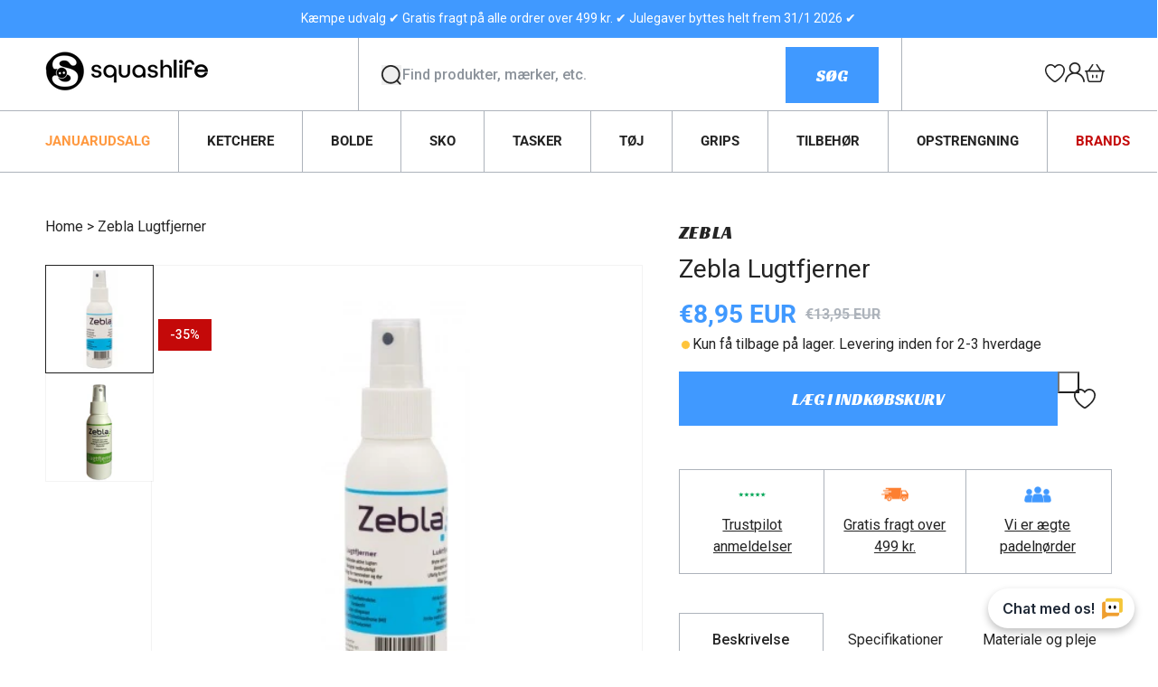

--- FILE ---
content_type: text/html; charset=utf-8
request_url: https://squashlife.com/products/zebla-lugtfjerner
body_size: 94098
content:
<!doctype html>
<html class="js" lang="da">
  <head>
    <meta charset="utf-8">
    <meta http-equiv="X-UA-Compatible" content="IE=edge">
    <meta name="viewport" content="width=device-width,initial-scale=1">
    <meta name="theme-color" content="">
    <link rel="canonical" href="https://squashlife.com/products/zebla-lugtfjerner"><link rel="icon" type="image/png" href="//squashlife.com/cdn/shop/files/Untitled_design_-_2023-10-25T123159.737.png?crop=center&height=32&v=1698229926&width=32"><link rel="preconnect" href="https://fonts.shopifycdn.com" crossorigin><title>
      Zebla Lugtfjerner - effektiv neutralisering af lugtgener i sko
 &ndash; Squashlife</title>

    
      <meta name="description" content="Lugter dine sportssko? Zebla Lugtfjerner fjerner effektivt dårlig lugt fra dine sko.">
    

    

<meta property="og:site_name" content="Squashlife">
<meta property="og:url" content="https://squashlife.com/products/zebla-lugtfjerner">
<meta property="og:title" content="Zebla Lugtfjerner - effektiv neutralisering af lugtgener i sko">
<meta property="og:type" content="product">
<meta property="og:description" content="Lugter dine sportssko? Zebla Lugtfjerner fjerner effektivt dårlig lugt fra dine sko."><meta property="og:image" content="http://squashlife.com/cdn/shop/products/zebla-lugtfjerner-100-ml_2201-dn_20161122_105503_2.jpg?v=1660574349">
  <meta property="og:image:secure_url" content="https://squashlife.com/cdn/shop/products/zebla-lugtfjerner-100-ml_2201-dn_20161122_105503_2.jpg?v=1660574349">
  <meta property="og:image:width" content="450">
  <meta property="og:image:height" content="385"><meta property="og:price:amount" content="8,95">
  <meta property="og:price:currency" content="EUR"><meta name="twitter:card" content="summary_large_image">
<meta name="twitter:title" content="Zebla Lugtfjerner - effektiv neutralisering af lugtgener i sko">
<meta name="twitter:description" content="Lugter dine sportssko? Zebla Lugtfjerner fjerner effektivt dårlig lugt fra dine sko.">


    
    <link rel="preconnect" href="https://fonts.googleapis.com">
    <link rel="preconnect" href="https://fonts.gstatic.com" crossorigin>
    <link href="https://fonts.googleapis.com/css2?family=Racing+Sans+One&family=Roboto:ital,wght@0,100;0,300;0,400;0,500;0,700;0,900;1,100;1,300;1,400;1,500;1,700;1,900&display=swap" rel="stylesheet">


    <script src="//squashlife.com/cdn/shop/t/10/assets/constants.js?v=132983761750457495441750149317" defer="defer"></script>
    <script src="//squashlife.com/cdn/shop/t/10/assets/pubsub.js?v=158357773527763999511750149321" defer="defer"></script>
    <script src="//squashlife.com/cdn/shop/t/10/assets/global.js?v=95676114316493891781750165610" defer="defer"></script>
    <script src="//squashlife.com/cdn/shop/t/10/assets/common.js?v=32695450663027504101750165596" defer="defer"></script><script src="//squashlife.com/cdn/shop/t/10/assets/animations.js?v=88693664871331136111750149317" defer="defer"></script><script>window.performance && window.performance.mark && window.performance.mark('shopify.content_for_header.start');</script><meta name="facebook-domain-verification" content="fatvky58y8deib3aypug2hw7r3qv9e">
<meta name="google-site-verification" content="6DmW2YQLAg9l-4g2gu-q5lV6Yt7dXB1TZsE37iBiTtA">
<meta id="shopify-digital-wallet" name="shopify-digital-wallet" content="/65579843801/digital_wallets/dialog">
<meta name="shopify-checkout-api-token" content="d20ae214f86702c8a3af7a23f3495315">
<link rel="alternate" hreflang="x-default" href="https://squashlife.dk/products/zebla-lugtfjerner">
<link rel="alternate" hreflang="da-NL" href="https://mysquashlife.nl/products/zebla-lugtfjerner">
<link rel="alternate" hreflang="da-AE" href="https://squashlife.com/products/zebla-lugtfjerner">
<link rel="alternate" hreflang="da-AT" href="https://squashlife.com/products/zebla-lugtfjerner">
<link rel="alternate" hreflang="da-BE" href="https://squashlife.com/products/zebla-lugtfjerner">
<link rel="alternate" hreflang="da-BH" href="https://squashlife.com/products/zebla-lugtfjerner">
<link rel="alternate" hreflang="da-CZ" href="https://squashlife.com/products/zebla-lugtfjerner">
<link rel="alternate" hreflang="da-ES" href="https://squashlife.com/products/zebla-lugtfjerner">
<link rel="alternate" hreflang="da-FI" href="https://squashlife.com/products/zebla-lugtfjerner">
<link rel="alternate" hreflang="da-GR" href="https://squashlife.com/products/zebla-lugtfjerner">
<link rel="alternate" hreflang="da-HR" href="https://squashlife.com/products/zebla-lugtfjerner">
<link rel="alternate" hreflang="da-HU" href="https://squashlife.com/products/zebla-lugtfjerner">
<link rel="alternate" hreflang="da-IT" href="https://squashlife.com/products/zebla-lugtfjerner">
<link rel="alternate" hreflang="da-KW" href="https://squashlife.com/products/zebla-lugtfjerner">
<link rel="alternate" hreflang="da-QA" href="https://squashlife.com/products/zebla-lugtfjerner">
<link rel="alternate" hreflang="da-SI" href="https://squashlife.com/products/zebla-lugtfjerner">
<link rel="alternate" hreflang="da-SK" href="https://squashlife.com/products/zebla-lugtfjerner">
<link rel="alternate" hreflang="da-UA" href="https://squashlife.com/products/zebla-lugtfjerner">
<link rel="alternate" hreflang="da-DE" href="https://squashlife.de/products/zebla-lugtfjerner">
<link rel="alternate" hreflang="da-DK" href="https://squashlife.dk/products/zebla-lugtfjerner">
<link rel="alternate" hreflang="da-FR" href="https://squashlife.fr/products/zebla-lugtfjerner">
<link rel="alternate" hreflang="da-PL" href="https://squashlife.pl/products/zebla-lugtfjerner">
<link rel="alternate" type="application/json+oembed" href="https://squashlife.com/products/zebla-lugtfjerner.oembed">
<script async="async" src="/checkouts/internal/preloads.js?locale=da-AT"></script>
<script id="apple-pay-shop-capabilities" type="application/json">{"shopId":65579843801,"countryCode":"DK","currencyCode":"EUR","merchantCapabilities":["supports3DS"],"merchantId":"gid:\/\/shopify\/Shop\/65579843801","merchantName":"Squashlife","requiredBillingContactFields":["postalAddress","email","phone"],"requiredShippingContactFields":["postalAddress","email","phone"],"shippingType":"shipping","supportedNetworks":["visa","maestro","masterCard","amex"],"total":{"type":"pending","label":"Squashlife","amount":"1.00"},"shopifyPaymentsEnabled":true,"supportsSubscriptions":true}</script>
<script id="shopify-features" type="application/json">{"accessToken":"d20ae214f86702c8a3af7a23f3495315","betas":["rich-media-storefront-analytics"],"domain":"squashlife.com","predictiveSearch":true,"shopId":65579843801,"locale":"da"}</script>
<script>var Shopify = Shopify || {};
Shopify.shop = "squashlife.myshopify.com";
Shopify.locale = "da";
Shopify.currency = {"active":"EUR","rate":"0.13647396"};
Shopify.country = "AT";
Shopify.theme = {"name":"mypadellife\/squashlife.dk","id":180808974659,"schema_name":"Dawn","schema_version":"15.0.0","theme_store_id":null,"role":"main"};
Shopify.theme.handle = "null";
Shopify.theme.style = {"id":null,"handle":null};
Shopify.cdnHost = "squashlife.com/cdn";
Shopify.routes = Shopify.routes || {};
Shopify.routes.root = "/";</script>
<script type="module">!function(o){(o.Shopify=o.Shopify||{}).modules=!0}(window);</script>
<script>!function(o){function n(){var o=[];function n(){o.push(Array.prototype.slice.apply(arguments))}return n.q=o,n}var t=o.Shopify=o.Shopify||{};t.loadFeatures=n(),t.autoloadFeatures=n()}(window);</script>
<script id="shop-js-analytics" type="application/json">{"pageType":"product"}</script>
<script defer="defer" async type="module" src="//squashlife.com/cdn/shopifycloud/shop-js/modules/v2/client.init-shop-cart-sync_C8w7Thf0.da.esm.js"></script>
<script defer="defer" async type="module" src="//squashlife.com/cdn/shopifycloud/shop-js/modules/v2/chunk.common_hABmsQwT.esm.js"></script>
<script type="module">
  await import("//squashlife.com/cdn/shopifycloud/shop-js/modules/v2/client.init-shop-cart-sync_C8w7Thf0.da.esm.js");
await import("//squashlife.com/cdn/shopifycloud/shop-js/modules/v2/chunk.common_hABmsQwT.esm.js");

  window.Shopify.SignInWithShop?.initShopCartSync?.({"fedCMEnabled":true,"windoidEnabled":true});

</script>
<script>(function() {
  var isLoaded = false;
  function asyncLoad() {
    if (isLoaded) return;
    isLoaded = true;
    var urls = ["https:\/\/cdn.logbase.io\/lb-upsell-wrapper.js?shop=squashlife.myshopify.com","https:\/\/static.klaviyo.com\/onsite\/js\/WGKBhE\/klaviyo.js?company_id=WGKBhE\u0026shop=squashlife.myshopify.com","\/\/cdn.shopify.com\/proxy\/2e8a5e64dbd8000ae9f0d3bc5d8fb1aa0d7ad5f6c1e3b00f3172eea3f26accfb\/widget.cdn.sprii.io\/sprii-checkout-shopify.js?ver=1729517665919\u0026shop=squashlife.myshopify.com\u0026sp-cache-control=cHVibGljLCBtYXgtYWdlPTkwMA","https:\/\/api.fastbundle.co\/scripts\/src.js?shop=squashlife.myshopify.com","https:\/\/api.fastbundle.co\/scripts\/script_tag.js?shop=squashlife.myshopify.com"];
    for (var i = 0; i < urls.length; i++) {
      var s = document.createElement('script');
      s.type = 'text/javascript';
      s.async = true;
      s.src = urls[i];
      var x = document.getElementsByTagName('script')[0];
      x.parentNode.insertBefore(s, x);
    }
  };
  if(window.attachEvent) {
    window.attachEvent('onload', asyncLoad);
  } else {
    window.addEventListener('load', asyncLoad, false);
  }
})();</script>
<script id="__st">var __st={"a":65579843801,"offset":3600,"reqid":"039631e7-a1c4-4317-8be3-16799b871ece-1768700254","pageurl":"squashlife.com\/products\/zebla-lugtfjerner","u":"14e217caf533","p":"product","rtyp":"product","rid":7835109916889};</script>
<script>window.ShopifyPaypalV4VisibilityTracking = true;</script>
<script id="captcha-bootstrap">!function(){'use strict';const t='contact',e='account',n='new_comment',o=[[t,t],['blogs',n],['comments',n],[t,'customer']],c=[[e,'customer_login'],[e,'guest_login'],[e,'recover_customer_password'],[e,'create_customer']],r=t=>t.map((([t,e])=>`form[action*='/${t}']:not([data-nocaptcha='true']) input[name='form_type'][value='${e}']`)).join(','),a=t=>()=>t?[...document.querySelectorAll(t)].map((t=>t.form)):[];function s(){const t=[...o],e=r(t);return a(e)}const i='password',u='form_key',d=['recaptcha-v3-token','g-recaptcha-response','h-captcha-response',i],f=()=>{try{return window.sessionStorage}catch{return}},m='__shopify_v',_=t=>t.elements[u];function p(t,e,n=!1){try{const o=window.sessionStorage,c=JSON.parse(o.getItem(e)),{data:r}=function(t){const{data:e,action:n}=t;return t[m]||n?{data:e,action:n}:{data:t,action:n}}(c);for(const[e,n]of Object.entries(r))t.elements[e]&&(t.elements[e].value=n);n&&o.removeItem(e)}catch(o){console.error('form repopulation failed',{error:o})}}const l='form_type',E='cptcha';function T(t){t.dataset[E]=!0}const w=window,h=w.document,L='Shopify',v='ce_forms',y='captcha';let A=!1;((t,e)=>{const n=(g='f06e6c50-85a8-45c8-87d0-21a2b65856fe',I='https://cdn.shopify.com/shopifycloud/storefront-forms-hcaptcha/ce_storefront_forms_captcha_hcaptcha.v1.5.2.iife.js',D={infoText:'Beskyttet af hCaptcha',privacyText:'Beskyttelse af persondata',termsText:'Vilkår'},(t,e,n)=>{const o=w[L][v],c=o.bindForm;if(c)return c(t,g,e,D).then(n);var r;o.q.push([[t,g,e,D],n]),r=I,A||(h.body.append(Object.assign(h.createElement('script'),{id:'captcha-provider',async:!0,src:r})),A=!0)});var g,I,D;w[L]=w[L]||{},w[L][v]=w[L][v]||{},w[L][v].q=[],w[L][y]=w[L][y]||{},w[L][y].protect=function(t,e){n(t,void 0,e),T(t)},Object.freeze(w[L][y]),function(t,e,n,w,h,L){const[v,y,A,g]=function(t,e,n){const i=e?o:[],u=t?c:[],d=[...i,...u],f=r(d),m=r(i),_=r(d.filter((([t,e])=>n.includes(e))));return[a(f),a(m),a(_),s()]}(w,h,L),I=t=>{const e=t.target;return e instanceof HTMLFormElement?e:e&&e.form},D=t=>v().includes(t);t.addEventListener('submit',(t=>{const e=I(t);if(!e)return;const n=D(e)&&!e.dataset.hcaptchaBound&&!e.dataset.recaptchaBound,o=_(e),c=g().includes(e)&&(!o||!o.value);(n||c)&&t.preventDefault(),c&&!n&&(function(t){try{if(!f())return;!function(t){const e=f();if(!e)return;const n=_(t);if(!n)return;const o=n.value;o&&e.removeItem(o)}(t);const e=Array.from(Array(32),(()=>Math.random().toString(36)[2])).join('');!function(t,e){_(t)||t.append(Object.assign(document.createElement('input'),{type:'hidden',name:u})),t.elements[u].value=e}(t,e),function(t,e){const n=f();if(!n)return;const o=[...t.querySelectorAll(`input[type='${i}']`)].map((({name:t})=>t)),c=[...d,...o],r={};for(const[a,s]of new FormData(t).entries())c.includes(a)||(r[a]=s);n.setItem(e,JSON.stringify({[m]:1,action:t.action,data:r}))}(t,e)}catch(e){console.error('failed to persist form',e)}}(e),e.submit())}));const S=(t,e)=>{t&&!t.dataset[E]&&(n(t,e.some((e=>e===t))),T(t))};for(const o of['focusin','change'])t.addEventListener(o,(t=>{const e=I(t);D(e)&&S(e,y())}));const B=e.get('form_key'),M=e.get(l),P=B&&M;t.addEventListener('DOMContentLoaded',(()=>{const t=y();if(P)for(const e of t)e.elements[l].value===M&&p(e,B);[...new Set([...A(),...v().filter((t=>'true'===t.dataset.shopifyCaptcha))])].forEach((e=>S(e,t)))}))}(h,new URLSearchParams(w.location.search),n,t,e,['guest_login'])})(!1,!0)}();</script>
<script integrity="sha256-4kQ18oKyAcykRKYeNunJcIwy7WH5gtpwJnB7kiuLZ1E=" data-source-attribution="shopify.loadfeatures" defer="defer" src="//squashlife.com/cdn/shopifycloud/storefront/assets/storefront/load_feature-a0a9edcb.js" crossorigin="anonymous"></script>
<script data-source-attribution="shopify.dynamic_checkout.dynamic.init">var Shopify=Shopify||{};Shopify.PaymentButton=Shopify.PaymentButton||{isStorefrontPortableWallets:!0,init:function(){window.Shopify.PaymentButton.init=function(){};var t=document.createElement("script");t.src="https://squashlife.com/cdn/shopifycloud/portable-wallets/latest/portable-wallets.da.js",t.type="module",document.head.appendChild(t)}};
</script>
<script data-source-attribution="shopify.dynamic_checkout.buyer_consent">
  function portableWalletsHideBuyerConsent(e){var t=document.getElementById("shopify-buyer-consent"),n=document.getElementById("shopify-subscription-policy-button");t&&n&&(t.classList.add("hidden"),t.setAttribute("aria-hidden","true"),n.removeEventListener("click",e))}function portableWalletsShowBuyerConsent(e){var t=document.getElementById("shopify-buyer-consent"),n=document.getElementById("shopify-subscription-policy-button");t&&n&&(t.classList.remove("hidden"),t.removeAttribute("aria-hidden"),n.addEventListener("click",e))}window.Shopify?.PaymentButton&&(window.Shopify.PaymentButton.hideBuyerConsent=portableWalletsHideBuyerConsent,window.Shopify.PaymentButton.showBuyerConsent=portableWalletsShowBuyerConsent);
</script>
<script data-source-attribution="shopify.dynamic_checkout.cart.bootstrap">document.addEventListener("DOMContentLoaded",(function(){function t(){return document.querySelector("shopify-accelerated-checkout-cart, shopify-accelerated-checkout")}if(t())Shopify.PaymentButton.init();else{new MutationObserver((function(e,n){t()&&(Shopify.PaymentButton.init(),n.disconnect())})).observe(document.body,{childList:!0,subtree:!0})}}));
</script>
<link id="shopify-accelerated-checkout-styles" rel="stylesheet" media="screen" href="https://squashlife.com/cdn/shopifycloud/portable-wallets/latest/accelerated-checkout-backwards-compat.css" crossorigin="anonymous">
<style id="shopify-accelerated-checkout-cart">
        #shopify-buyer-consent {
  margin-top: 1em;
  display: inline-block;
  width: 100%;
}

#shopify-buyer-consent.hidden {
  display: none;
}

#shopify-subscription-policy-button {
  background: none;
  border: none;
  padding: 0;
  text-decoration: underline;
  font-size: inherit;
  cursor: pointer;
}

#shopify-subscription-policy-button::before {
  box-shadow: none;
}

      </style>
<script id="sections-script" data-sections="header" defer="defer" src="//squashlife.com/cdn/shop/t/10/compiled_assets/scripts.js?1269"></script>
<script>window.performance && window.performance.mark && window.performance.mark('shopify.content_for_header.end');</script>


    <style data-shopify>
      @font-face {
  font-family: Roboto;
  font-weight: 400;
  font-style: normal;
  font-display: swap;
  src: url("//squashlife.com/cdn/fonts/roboto/roboto_n4.2019d890f07b1852f56ce63ba45b2db45d852cba.woff2") format("woff2"),
       url("//squashlife.com/cdn/fonts/roboto/roboto_n4.238690e0007583582327135619c5f7971652fa9d.woff") format("woff");
}

      @font-face {
  font-family: Roboto;
  font-weight: 700;
  font-style: normal;
  font-display: swap;
  src: url("//squashlife.com/cdn/fonts/roboto/roboto_n7.f38007a10afbbde8976c4056bfe890710d51dec2.woff2") format("woff2"),
       url("//squashlife.com/cdn/fonts/roboto/roboto_n7.94bfdd3e80c7be00e128703d245c207769d763f9.woff") format("woff");
}

      @font-face {
  font-family: Roboto;
  font-weight: 400;
  font-style: italic;
  font-display: swap;
  src: url("//squashlife.com/cdn/fonts/roboto/roboto_i4.57ce898ccda22ee84f49e6b57ae302250655e2d4.woff2") format("woff2"),
       url("//squashlife.com/cdn/fonts/roboto/roboto_i4.b21f3bd061cbcb83b824ae8c7671a82587b264bf.woff") format("woff");
}

      @font-face {
  font-family: Roboto;
  font-weight: 700;
  font-style: italic;
  font-display: swap;
  src: url("//squashlife.com/cdn/fonts/roboto/roboto_i7.7ccaf9410746f2c53340607c42c43f90a9005937.woff2") format("woff2"),
       url("//squashlife.com/cdn/fonts/roboto/roboto_i7.49ec21cdd7148292bffea74c62c0df6e93551516.woff") format("woff");
}

      @font-face {
  font-family: Roboto;
  font-weight: 400;
  font-style: normal;
  font-display: swap;
  src: url("//squashlife.com/cdn/fonts/roboto/roboto_n4.2019d890f07b1852f56ce63ba45b2db45d852cba.woff2") format("woff2"),
       url("//squashlife.com/cdn/fonts/roboto/roboto_n4.238690e0007583582327135619c5f7971652fa9d.woff") format("woff");
}


      
        :root,
        .color-scheme-1 {
          --color-background: 255,255,255;
        
          --gradient-background: #ffffff;
        

        

        --color-foreground: 36,36,36;
        --color-background-contrast: 191,191,191;
        --color-shadow: 18,18,18;
        --color-button: 18,18,18;
        --color-button-text: 255,255,255;
        --color-secondary-button: 255,255,255;
        --color-secondary-button-text: 18,18,18;
        --color-link: 18,18,18;
        --color-badge-foreground: 36,36,36;
        --color-badge-background: 255,255,255;
        --color-badge-border: 36,36,36;
        --payment-terms-background-color: rgb(255 255 255);
      }
      
        
        .color-scheme-2 {
          --color-background: 223,225,231;
        
          --gradient-background: #dfe1e7;
        

        

        --color-foreground: 36,36,36;
        --color-background-contrast: 150,157,176;
        --color-shadow: 36,36,36;
        --color-button: 36,36,36;
        --color-button-text: 243,243,243;
        --color-secondary-button: 223,225,231;
        --color-secondary-button-text: 36,36,36;
        --color-link: 36,36,36;
        --color-badge-foreground: 36,36,36;
        --color-badge-background: 223,225,231;
        --color-badge-border: 36,36,36;
        --payment-terms-background-color: rgb(223 225 231);
      }
      
        
        .color-scheme-3 {
          --color-background: 246,247,250;
        
          --gradient-background: #f6f7fa;
        

        

        --color-foreground: 36,36,36;
        --color-background-contrast: 164,174,204;
        --color-shadow: 18,18,18;
        --color-button: 255,255,255;
        --color-button-text: 0,0,0;
        --color-secondary-button: 246,247,250;
        --color-secondary-button-text: 18,18,18;
        --color-link: 18,18,18;
        --color-badge-foreground: 36,36,36;
        --color-badge-background: 246,247,250;
        --color-badge-border: 36,36,36;
        --payment-terms-background-color: rgb(246 247 250);
      }
      
        
        .color-scheme-4 {
          --color-background: 36,36,36;
        
          --gradient-background: #242424;
        

        

        --color-foreground: 255,255,255;
        --color-background-contrast: 49,49,49;
        --color-shadow: 18,18,18;
        --color-button: 255,255,255;
        --color-button-text: 18,18,18;
        --color-secondary-button: 36,36,36;
        --color-secondary-button-text: 255,255,255;
        --color-link: 255,255,255;
        --color-badge-foreground: 255,255,255;
        --color-badge-background: 36,36,36;
        --color-badge-border: 255,255,255;
        --payment-terms-background-color: rgb(36 36 36);
      }
      
        
        .color-scheme-5 {
          --color-background: 64,153,255;
        
          --gradient-background: #4099ff;
        

        

        --color-foreground: 255,255,255;
        --color-background-contrast: 0,89,192;
        --color-shadow: 18,18,18;
        --color-button: 255,255,255;
        --color-button-text: 64,153,255;
        --color-secondary-button: 64,153,255;
        --color-secondary-button-text: 255,255,255;
        --color-link: 255,255,255;
        --color-badge-foreground: 255,255,255;
        --color-badge-background: 64,153,255;
        --color-badge-border: 255,255,255;
        --payment-terms-background-color: rgb(64 153 255);
      }
      

      body, .color-scheme-1, .color-scheme-2, .color-scheme-3, .color-scheme-4, .color-scheme-5 {
        color: rgba(var(--color-foreground), 1);
        background-color: rgb(var(--color-background));
      }

      :root {
        --font-body-family: Roboto, sans-serif;
        --font-body-style: normal;
        --font-body-weight: 400;
        --font-body-weight-bold: 700;

        --font-heading-family: Roboto, sans-serif;
        --font-heading-style: normal;
        --font-heading-weight: 400;

        --font-body-scale: 1.0;
        --font-heading-scale: 1.0;

        --media-padding: px;
        --media-border-opacity: 0.05;
        --media-border-width: 1px;
        --media-radius: 0px;
        --media-shadow-opacity: 0.0;
        --media-shadow-horizontal-offset: 0px;
        --media-shadow-vertical-offset: 4px;
        --media-shadow-blur-radius: 5px;
        --media-shadow-visible: 0;

        --page-width: 144rem;
        --page-width-margin: 0rem;

        --product-card-image-padding: 0.0rem;
        --product-card-corner-radius: 0.0rem;
        --product-card-text-alignment: left;
        --product-card-border-width: 0.0rem;
        --product-card-border-opacity: 0.1;
        --product-card-shadow-opacity: 0.0;
        --product-card-shadow-visible: 0;
        --product-card-shadow-horizontal-offset: 0.0rem;
        --product-card-shadow-vertical-offset: 0.4rem;
        --product-card-shadow-blur-radius: 0.5rem;

        --collection-card-image-padding: 0.0rem;
        --collection-card-corner-radius: 0.0rem;
        --collection-card-text-alignment: left;
        --collection-card-border-width: 0.0rem;
        --collection-card-border-opacity: 0.1;
        --collection-card-shadow-opacity: 0.0;
        --collection-card-shadow-visible: 0;
        --collection-card-shadow-horizontal-offset: 0.0rem;
        --collection-card-shadow-vertical-offset: 0.4rem;
        --collection-card-shadow-blur-radius: 0.5rem;

        --blog-card-image-padding: 0.0rem;
        --blog-card-corner-radius: 0.0rem;
        --blog-card-text-alignment: left;
        --blog-card-border-width: 0.0rem;
        --blog-card-border-opacity: 0.1;
        --blog-card-shadow-opacity: 0.0;
        --blog-card-shadow-visible: 0;
        --blog-card-shadow-horizontal-offset: 0.0rem;
        --blog-card-shadow-vertical-offset: 0.4rem;
        --blog-card-shadow-blur-radius: 0.5rem;

        --badge-corner-radius: 4.0rem;

        --popup-border-width: 1px;
        --popup-border-opacity: 0.1;
        --popup-corner-radius: 0px;
        --popup-shadow-opacity: 0.05;
        --popup-shadow-horizontal-offset: 0px;
        --popup-shadow-vertical-offset: 4px;
        --popup-shadow-blur-radius: 5px;

        --drawer-border-width: 1px;
        --drawer-border-opacity: 0.1;
        --drawer-shadow-opacity: 0.0;
        --drawer-shadow-horizontal-offset: 0px;
        --drawer-shadow-vertical-offset: 4px;
        --drawer-shadow-blur-radius: 5px;

        --spacing-sections-desktop: 0px;
        --spacing-sections-mobile: 0px;

        --grid-desktop-vertical-spacing: 30px;
        --grid-desktop-horizontal-spacing: 16px;
        --grid-mobile-vertical-spacing: 15px;
        --grid-mobile-horizontal-spacing: 8px;

        --text-boxes-border-opacity: 0.1;
        --text-boxes-border-width: 0px;
        --text-boxes-radius: 0px;
        --text-boxes-shadow-opacity: 0.0;
        --text-boxes-shadow-visible: 0;
        --text-boxes-shadow-horizontal-offset: 0px;
        --text-boxes-shadow-vertical-offset: 4px;
        --text-boxes-shadow-blur-radius: 5px;

        --buttons-radius: 0px;
        --buttons-radius-outset: 0px;
        --buttons-border-width: 1px;
        --buttons-border-opacity: 1.0;
        --buttons-shadow-opacity: 0.0;
        --buttons-shadow-visible: 0;
        --buttons-shadow-horizontal-offset: 0px;
        --buttons-shadow-vertical-offset: 4px;
        --buttons-shadow-blur-radius: 5px;
        --buttons-border-offset: 0px;

        --inputs-radius: 0px;
        --inputs-border-width: 1px;
        --inputs-border-opacity: 0.55;
        --inputs-shadow-opacity: 0.0;
        --inputs-shadow-horizontal-offset: 0px;
        --inputs-margin-offset: 0px;
        --inputs-shadow-vertical-offset: 4px;
        --inputs-shadow-blur-radius: 5px;
        --inputs-radius-outset: 0px;

        --variant-pills-radius: 0px;
        --variant-pills-border-width: 1px;
        --variant-pills-border-opacity: 0.55;
        --variant-pills-shadow-opacity: 0.0;
        --variant-pills-shadow-horizontal-offset: 0px;
        --variant-pills-shadow-vertical-offset: 4px;
        --variant-pills-shadow-blur-radius: 5px;
      }

      *,
      *::before,
      *::after {
        box-sizing: inherit;
      }

      html {
        box-sizing: border-box;
        font-size: calc(var(--font-body-scale) * 62.5%);
        height: 100%;
      }

      body {
        display: grid;
        grid-template-rows: auto auto 1fr auto;
        grid-template-columns: 100%;
        min-height: 100%;
        margin: 0;
        font-size: 1.4rem;
        line-height: 1.5;
        letter-spacing: 0;
        font-family: var(--font-body-family);
        font-style: var(--font-body-style);
        font-weight: var(--font-body-weight);
        scroll-behavior: smooth;
      }
      .st-atc-button {
        background-image: url(//squashlife.com/cdn/shopifycloud/storefront/assets/no-image-100-2a702f30_small.gif);
      }

      @media screen and (min-width: 750px) {
        body {
          font-size: 1.6rem;
        }
      }
    </style>

    <link href="//squashlife.com/cdn/shop/t/10/assets/base.css?v=29776424963588060521763623768" rel="stylesheet" type="text/css" media="all" />

      <link rel="preload" as="font" href="//squashlife.com/cdn/fonts/roboto/roboto_n4.2019d890f07b1852f56ce63ba45b2db45d852cba.woff2" type="font/woff2" crossorigin>
      

      <link rel="preload" as="font" href="//squashlife.com/cdn/fonts/roboto/roboto_n4.2019d890f07b1852f56ce63ba45b2db45d852cba.woff2" type="font/woff2" crossorigin>
      
<link href="//squashlife.com/cdn/shop/t/10/assets/component-localization-form.css?v=178873742827393079691750149325" rel="stylesheet" type="text/css" media="all" />
      <script src="//squashlife.com/cdn/shop/t/10/assets/localization-form.js?v=144176611646395275351750149315" defer="defer"></script><link
        rel="stylesheet"
        href="//squashlife.com/cdn/shop/t/10/assets/component-predictive-search.css?v=161373841697100742891750149323"
        media="print"
        onload="this.media='all'"
      ><script>
      if (Shopify.designMode) {
        document.documentElement.classList.add('shopify-design-mode');
      }
    </script>
    <script src="https://cdn.herodesk.io/livechat.js?wid=c1b029fda0be88"></script>

  <!-- BEGIN app block: shopify://apps/klaviyo-email-marketing-sms/blocks/klaviyo-onsite-embed/2632fe16-c075-4321-a88b-50b567f42507 -->















  <script>
    window.klaviyoReviewsProductDesignMode = false
  </script>







<!-- END app block --><!-- BEGIN app block: shopify://apps/fbp-fast-bundle/blocks/fast_bundle/9e87fbe2-9041-4c23-acf5-322413994cef -->
  <!-- BEGIN app snippet: fast_bundle -->




<script>
    if (Math.random() < 0.05) {
      window.FastBundleRenderTimestamp = Date.now();
    }
    const newBaseUrl = 'https://sdk.fastbundle.co'
    const apiURL = 'https://api.fastbundle.co'
    const rbrAppUrl = `${newBaseUrl}/{version}/main.min.js`
    const rbrVendorUrl = `${newBaseUrl}/{version}/vendor.js`
    const rbrCartUrl = `${apiURL}/scripts/cart.js`
    const rbrStyleUrl = `${newBaseUrl}/{version}/main.min.css`

    const legacyRbrAppUrl = `${apiURL}/react-src/static/js/main.min.js`
    const legacyRbrStyleUrl = `${apiURL}/react-src/static/css/main.min.css`

    const previousScriptLoaded = Boolean(document.querySelectorAll(`script[src*="${newBaseUrl}"]`).length)
    const previousLegacyScriptLoaded = Boolean(document.querySelectorAll(`script[src*="${legacyRbrAppUrl}"]`).length)

    if (!(previousScriptLoaded || previousLegacyScriptLoaded)) {
        const FastBundleConf = {"enable_bap_modal":false,"frontend_version":"1.22.01","storefront_record_submitted":false,"use_shopify_prices":false,"currencies":[{"id":1473482820,"code":"AED","conversion_fee":1.0,"roundup_number":0.0,"rounding_enabled":true},{"id":1473482821,"code":"CZK","conversion_fee":1.0,"roundup_number":0.0,"rounding_enabled":true},{"id":1473482822,"code":"DKK","conversion_fee":1.0,"roundup_number":0.0,"rounding_enabled":true},{"id":1473482823,"code":"EUR","conversion_fee":1.0,"roundup_number":0.95,"rounding_enabled":true},{"id":1473482824,"code":"HUF","conversion_fee":1.0,"roundup_number":0.0,"rounding_enabled":true},{"id":1473482825,"code":"PLN","conversion_fee":1.0,"roundup_number":0.0,"rounding_enabled":true},{"id":1473482826,"code":"QAR","conversion_fee":1.0,"roundup_number":0.0,"rounding_enabled":true},{"id":1473482827,"code":"SEK","conversion_fee":1.0,"roundup_number":0.0,"rounding_enabled":true},{"id":1473482828,"code":"UAH","conversion_fee":1.0,"roundup_number":0.0,"rounding_enabled":true}],"is_active":true,"override_product_page_forms":false,"allow_funnel":false,"translations":[],"pid":"","bap_ids":[],"active_bundles_count":7,"use_color_swatch":false,"use_shop_price":false,"dropdown_color_swatch":true,"option_config":null,"enable_subscriptions":false,"has_fbt_bundle":false,"use_shopify_function_discount":true,"use_bundle_builder_modal":true,"use_cart_hidden_attributes":true,"bap_override_fetch":true,"invalid_bap_override_fetch":true,"volume_discount_add_on_override_fetch":true,"pmm_new_design":true,"merged_mix_and_match":true,"change_vd_product_picture":true,"buy_it_now":true,"rgn":190261,"baps":{},"has_multilingual_permission":true,"use_vd_templating":true,"use_payload_variant_id_in_fetch_override":false,"use_compare_at_price":false,"storefront_access_token":"3ec4549914b6f059039e0144cb1ab63b","serverless_vd_display":false,"serverless_vd_discount":false,"products_with_add_on":{},"collections_with_add_on":{"404456964313":true,"404456997081":true,"404457128153":true,"404457193689":true,"404457226457":true,"404457291993":true,"404457357529":true},"has_required_plan":true,"bundleBox":{"id":122678,"bundle_page_enabled":true,"bundle_page_style":null,"currency":"DKK","currency_format":"%s kr","percentage_format":"%s%","show_sold_out":true,"track_inventory":true,"shop_page_external_script":"","page_external_script":"","shop_page_style":null,"shop_page_title":null,"shop_page_description":null,"app_version":"v2","show_logo":false,"show_info":false,"money_format":"amount_with_comma_separator","tax_factor":1.0,"primary_locale":"da","discount_code_prefix":"BUNDLE","is_active":true,"created":"2025-06-03T13:42:18.502945Z","updated":"2025-06-03T13:42:18.504159Z","title":"Don't miss this offer","style":null,"inject_selector":null,"mix_inject_selector":null,"fbt_inject_selector":null,"volume_inject_selector":null,"volume_variant_selector":null,"button_title":"Buy this bundle","bogo_button_title":"Buy {quantity} items","price_description":"Add bundle to cart | Save {discount}","version":"v2.3","bogo_version":"v1","nth_child":1,"redirect_to_cart":true,"column_numbers":3,"color":null,"btn_font_color":"white","add_to_cart_selector":null,"cart_info_version":"v2","button_position":"bottom","bundle_page_shape":"row","add_bundle_action":"cart-page","requested_bundle_action":null,"request_action_text":null,"cart_drawer_function":"","cart_drawer_function_svelte":"","theme_template":"light","external_script":"","pre_add_script":"","shop_external_script":"","shop_style":"","bap_inject_selector":"","bap_none_selector":"","bap_form_script":"","bap_button_selector":"","bap_style_object":{"standard":{"custom_code":{"main":{"custom_js":"","custom_css":""}},"product_detail":{"price_style":{"color":"#5e5e5e","fontSize":16,"fontFamily":""},"title_style":{"color":"#303030","fontSize":16,"fontFamily":""},"image_border":{"borderColor":"#e5e5e5"},"pluses_style":{"fill":"","width":""},"separator_line_style":{"backgroundColor":"#e5e5e5"},"variant_selector_style":{"color":"#000000","height":46,"backgroundColor":"#fafafa"}}},"mix_and_match":{"custom_code":{"main":{"custom_js":"","custom_css":""}},"product_detail":{"price_style":{"color":"#5e5e5e","fontSize":16,"fontFamily":""},"title_style":{"color":"#303030","fontSize":16,"fontFamily":""},"image_border":{"borderColor":"#e5e5e5"},"pluses_style":{"fill":"","width":""},"checkbox_style":{"checked":"","unchecked":"","checked_color":"#2c6ecb"},"quantities_style":{"color":"","backgroundColor":""},"product_card_style":{"checked_border":"","unchecked_border":"","checked_background":""},"separator_line_style":{"backgroundColor":"#e5e5e5"},"variant_selector_style":{"color":"#000000","height":46,"backgroundColor":"#fafafa"},"quantities_selector_style":{"color":"#000000","backgroundColor":"#fafafa"}}}},"bundles_page_style_object":null,"style_object":{"fbt":{"box":{"error":{"fill":"#D72C0D","color":"#D72C0D","fontSize":14,"fontFamily":"inherit","borderColor":"#E0B5B2","borderRadius":8,"backgroundColor":"#FFF4FA"},"title":{"color":"#191919","fontSize":22,"fontFamily":"inherit","fontWeight":600},"border":{"borderColor":"#CBCBCB","borderWidth":1,"borderRadius":12},"selected":{"borderColor":"#262626","borderWidth":1,"borderRadius":12,"separator_line_style":{"backgroundColor":"rgba(38, 38, 38, 0.2)"}},"poweredBy":{"color":"#191919","fontSize":14,"fontFamily":"inherit","fontWeight":400},"background":{"backgroundColor":"#FFFFFF"},"fastBundle":{"color":"#262626","fontSize":14,"fontFamily":"inherit","fontWeight":400},"description":{"color":"#191919","fontSize":18,"fontFamily":"inherit","fontWeight":500},"notSelected":{"borderColor":"rgba(203, 203, 203, 0.4)","borderWidth":1,"borderRadius":12,"separator_line_style":{"backgroundColor":"rgba(203, 203, 203, 0.2)"}},"sellingPlan":{"color":"#262626","fontSize":18,"fontFamily":"inherit","fontWeight":400,"borderColor":"#262626","borderRadius":8,"backgroundColor":"transparent"}},"plus":{"style":{"fill":"#FFFFFF","backgroundColor":"#262626"}},"title":{"style":{"color":"#191919","fontSize":18,"fontFamily":"inherit","fontWeight":500},"alignment":{"textAlign":"left"}},"button":{"border":{"borderColor":"transparent","borderRadius":8},"background":{"backgroundColor":"#262626"},"button_label":{"color":"#FFFFFF","fontSize":18,"fontFamily":"inherit","fontWeight":500},"button_position":{"position":"bottom"},"backgroundSecondary":{"backgroundColor":"rgba(38, 38, 38, 0.7)"},"button_labelSecondary":{"color":"#FFFFFF","fontSize":18,"fontFamily":"inherit","fontWeight":500}},"design":{"main":{"design":"modern"}},"option":{"final_price_style":{"color":"#191919","fontSize":16,"fontFamily":"inherit","fontWeight":500},"option_text_style":{"color":"#191919","fontSize":16,"fontFamily":"inherit"},"original_price_style":{"color":"rgba(25, 25, 25, 0.5)","fontSize":14,"fontFamily":"inherit"}},"innerBox":{"border":{"borderColor":"rgba(203, 203, 203, 0.4)","borderRadius":8},"background":{"backgroundColor":"rgba(255, 255, 255, 0.4)"}},"custom_code":{"main":{"custom_js":"","custom_css":""}},"soldOutBadge":{"background":{"backgroundColor":"#E8144B","borderTopRightRadius":8}},"total_section":{"text":{"color":"#191919","fontSize":16,"fontFamily":"inherit"},"border":{"borderRadius":8},"background":{"backgroundColor":"rgba(38, 38, 38, 0.05)"},"final_price_style":{"color":"#191919","fontSize":16,"fontFamily":"inherit"},"original_price_style":{"color":"rgba(25, 25, 25, 0.5)","fontSize":16,"fontFamily":"inherit"}},"discount_badge":{"background":{"backgroundColor":"#E8144B","borderTopLeftRadius":8},"text_style":{"color":"#FFFFFF","fontSize":14,"fontFamily":"inherit"}},"product_detail":{"price_style":{"color":"#191919","fontSize":16,"fontFamily":"inherit"},"title_style":{"color":"#191919","fontSize":16,"fontFamily":"inherit"},"image_border":{"borderColor":"rgba(203, 203, 203, 0.4)","borderRadius":6},"pluses_style":{"fill":"#FFFFFF","backgroundColor":"#262626"},"checkbox_style":{"checked_color":"#262626"},"subtitle_style":{"color":"rgba(25, 25, 25, 0.7)","fontSize":14,"fontFamily":"inherit","fontWeight":400},"final_price_style":{"color":"#191919","fontSize":16,"fontFamily":"inherit"},"original_price_style":{"color":"rgba(25, 25, 25, 0.5)","fontSize":16,"fontFamily":"inherit"},"separator_line_style":{"backgroundColor":"rgba(203, 203, 203, 0.2)"},"variant_selector_style":{"color":"#000000","borderColor":"#EBEBEB","borderRadius":6,"backgroundColor":"#FAFAFA"},"quantities_selector_style":{"color":"#000000","borderColor":"#EBEBEB","borderRadius":6,"backgroundColor":"#FAFAFA"}},"discount_options":{"applied":{"color":"#13A165","backgroundColor":"#E0FAEF"},"unApplied":{"color":"#5E5E5E","backgroundColor":"#F1F1F1"}},"collection_details":{"title_style":{"color":"#191919","fontSize":16,"fontFamily":"inherit"},"pluses_style":{"fill":"#FFFFFF","backgroundColor":"#262626"},"subtitle_style":{"color":"rgba(25, 25, 25, 0.7)","fontSize":14,"fontFamily":"inherit","fontWeight":400},"description_style":{"color":"rgba(25, 25, 25, 0.7)","fontSize":14,"fontFamily":"inherit","fontWeight":400},"separator_line_style":{"backgroundColor":"rgba(203, 203, 203, 0.2)"},"collection_image_border":{"borderColor":"rgba(203, 203, 203, 0.4)"}},"title_and_description":{"alignment":{"textAlign":"left"},"title_style":{"color":"#191919","fontSize":18,"fontFamily":"inherit","fontWeight":500},"subtitle_style":{"color":"rgba(25, 25, 25, 0.7)","fontSize":16,"fontFamily":"inherit","fontWeight":400},"description_style":{"color":"rgba(25, 25, 25, 0.7)","fontSize":16,"fontFamily":"inherit","fontWeight":400}}},"bogo":{"box":{"error":{"fill":"#D72C0D","color":"#D72C0D","fontSize":14,"fontFamily":"inherit","borderColor":"#E0B5B2","borderRadius":8,"backgroundColor":"#FFF4FA"},"title":{"color":"#191919","fontSize":22,"fontFamily":"inherit","fontWeight":600},"border":{"borderColor":"#CBCBCB","borderWidth":1,"borderRadius":12},"selected":{"borderColor":"#262626","borderWidth":1,"borderRadius":12,"separator_line_style":{"backgroundColor":"rgba(38, 38, 38, 0.2)"}},"poweredBy":{"color":"#191919","fontSize":14,"fontFamily":"inherit","fontWeight":400},"background":{"backgroundColor":"#FFFFFF"},"fastBundle":{"color":"#262626","fontSize":14,"fontFamily":"inherit","fontWeight":400},"description":{"color":"#191919","fontSize":18,"fontFamily":"inherit","fontWeight":500},"notSelected":{"borderColor":"rgba(203, 203, 203, 0.4)","borderWidth":1,"borderRadius":12,"separator_line_style":{"backgroundColor":"rgba(203, 203, 203, 0.2)"}},"sellingPlan":{"color":"#262626","fontSize":18,"fontFamily":"inherit","fontWeight":400,"borderColor":"#262626","borderRadius":8,"backgroundColor":"transparent"}},"plus":{"style":{"fill":"#FFFFFF","backgroundColor":"#262626"}},"title":{"style":{"color":"#191919","fontSize":18,"fontFamily":"inherit","fontWeight":500},"alignment":{"textAlign":"left"}},"button":{"border":{"borderColor":"transparent","borderRadius":8},"background":{"backgroundColor":"#262626"},"button_label":{"color":"#FFFFFF","fontSize":18,"fontFamily":"inherit","fontWeight":500},"button_position":{"position":"bottom"},"backgroundSecondary":{"backgroundColor":"rgba(38, 38, 38, 0.7)"},"button_labelSecondary":{"color":"#FFFFFF","fontSize":18,"fontFamily":"inherit","fontWeight":500}},"design":{"main":{"design":"modern"}},"option":{"final_price_style":{"color":"#191919","fontSize":16,"fontFamily":"inherit","fontWeight":500},"option_text_style":{"color":"#191919","fontSize":16,"fontFamily":"inherit"},"original_price_style":{"color":"rgba(25, 25, 25, 0.5)","fontSize":14,"fontFamily":"inherit"}},"innerBox":{"border":{"borderColor":"rgba(203, 203, 203, 0.4)","borderRadius":8},"background":{"backgroundColor":"rgba(255, 255, 255, 0.4)"}},"custom_code":{"main":{"custom_js":"","custom_css":""}},"soldOutBadge":{"background":{"backgroundColor":"#E8144B","borderTopRightRadius":8}},"total_section":{"text":{"color":"#191919","fontSize":16,"fontFamily":"inherit"},"border":{"borderRadius":8},"background":{"backgroundColor":"rgba(38, 38, 38, 0.05)"},"final_price_style":{"color":"#191919","fontSize":16,"fontFamily":"inherit"},"original_price_style":{"color":"rgba(25, 25, 25, 0.5)","fontSize":16,"fontFamily":"inherit"}},"discount_badge":{"background":{"backgroundColor":"#E8144B","borderTopLeftRadius":8},"text_style":{"color":"#FFFFFF","fontSize":14,"fontFamily":"inherit"}},"discount_label":{"background":{"backgroundColor":"#e7e7e7"},"text_style":{"color":"#000000"}},"product_detail":{"price_style":{"color":"#191919","fontSize":16,"fontFamily":"inherit"},"title_style":{"color":"#191919","fontSize":16,"fontFamily":"inherit"},"image_border":{"borderColor":"rgba(203, 203, 203, 0.4)","borderRadius":6},"pluses_style":{"fill":"#FFFFFF","backgroundColor":"#262626"},"checkbox_style":{"checked_color":"#262626"},"subtitle_style":{"color":"rgba(25, 25, 25, 0.7)","fontSize":14,"fontFamily":"inherit","fontWeight":400},"final_price_style":{"color":"#191919","fontSize":16,"fontFamily":"inherit"},"original_price_style":{"color":"rgba(25, 25, 25, 0.5)","fontSize":16,"fontFamily":"inherit"},"separator_line_style":{"backgroundColor":"rgba(203, 203, 203, 0.2)"},"variant_selector_style":{"color":"#000000","borderColor":"#EBEBEB","borderRadius":6,"backgroundColor":"#FAFAFA"},"quantities_selector_style":{"color":"#000000","borderColor":"#EBEBEB","borderRadius":6,"backgroundColor":"#FAFAFA"}},"discount_options":{"applied":{"color":"#13A165","backgroundColor":"#E0FAEF"},"unApplied":{"color":"#5E5E5E","backgroundColor":"#F1F1F1"}},"collection_details":{"title_style":{"color":"#191919","fontSize":16,"fontFamily":"inherit"},"pluses_style":{"fill":"#FFFFFF","backgroundColor":"#262626"},"subtitle_style":{"color":"rgba(25, 25, 25, 0.7)","fontSize":14,"fontFamily":"inherit","fontWeight":400},"description_style":{"color":"rgba(25, 25, 25, 0.7)","fontSize":14,"fontFamily":"inherit","fontWeight":400},"separator_line_style":{"backgroundColor":"rgba(203, 203, 203, 0.2)"},"collection_image_border":{"borderColor":"rgba(203, 203, 203, 0.4)"}},"title_and_description":{"alignment":{"textAlign":"left"},"title_style":{"color":"#191919","fontSize":18,"fontFamily":"inherit","fontWeight":500},"subtitle_style":{"color":"rgba(25, 25, 25, 0.7)","fontSize":16,"fontFamily":"inherit","fontWeight":400},"description_style":{"color":"rgba(25, 25, 25, 0.7)","fontSize":16,"fontFamily":"inherit","fontWeight":400}}},"bxgyf":{"box":{"error":{"fill":"#D72C0D","color":"#D72C0D","fontSize":14,"fontFamily":"inherit","borderColor":"#E0B5B2","borderRadius":8,"backgroundColor":"#FFF4FA"},"title":{"color":"#191919","fontSize":22,"fontFamily":"inherit","fontWeight":600},"border":{"borderColor":"#CBCBCB","borderWidth":1,"borderRadius":12},"selected":{"borderColor":"#262626","borderWidth":1,"borderRadius":12,"separator_line_style":{"backgroundColor":"rgba(38, 38, 38, 0.2)"}},"poweredBy":{"color":"#191919","fontSize":14,"fontFamily":"inherit","fontWeight":400},"background":{"backgroundColor":"#FFFFFF"},"fastBundle":{"color":"#262626","fontSize":14,"fontFamily":"inherit","fontWeight":400},"description":{"color":"#191919","fontSize":18,"fontFamily":"inherit","fontWeight":500},"notSelected":{"borderColor":"rgba(203, 203, 203, 0.4)","borderWidth":1,"borderRadius":12,"separator_line_style":{"backgroundColor":"rgba(203, 203, 203, 0.2)"}},"sellingPlan":{"color":"#262626","fontSize":18,"fontFamily":"inherit","fontWeight":400,"borderColor":"#262626","borderRadius":8,"backgroundColor":"transparent"}},"plus":{"style":{"fill":"#FFFFFF","backgroundColor":"#262626"}},"title":{"style":{"color":"#191919","fontSize":18,"fontFamily":"inherit","fontWeight":500},"alignment":{"textAlign":"left"}},"button":{"border":{"borderColor":"transparent","borderRadius":8},"background":{"backgroundColor":"#262626"},"button_label":{"color":"#FFFFFF","fontSize":18,"fontFamily":"inherit","fontWeight":500},"button_position":{"position":"bottom"},"backgroundSecondary":{"backgroundColor":"rgba(38, 38, 38, 0.7)"},"button_labelSecondary":{"color":"#FFFFFF","fontSize":18,"fontFamily":"inherit","fontWeight":500}},"design":{"main":{"design":"modern"}},"option":{"final_price_style":{"color":"#191919","fontSize":16,"fontFamily":"inherit","fontWeight":500},"option_text_style":{"color":"#191919","fontSize":16,"fontFamily":"inherit"},"original_price_style":{"color":"rgba(25, 25, 25, 0.5)","fontSize":14,"fontFamily":"inherit"}},"innerBox":{"border":{"borderColor":"rgba(203, 203, 203, 0.4)","borderRadius":8},"background":{"backgroundColor":"rgba(255, 255, 255, 0.4)"}},"custom_code":{"main":{"custom_js":"","custom_css":""}},"soldOutBadge":{"background":{"backgroundColor":"#E8144B","borderTopRightRadius":8}},"total_section":{"text":{"color":"#191919","fontSize":16,"fontFamily":"inherit"},"border":{"borderRadius":8},"background":{"backgroundColor":"rgba(38, 38, 38, 0.05)"},"final_price_style":{"color":"#191919","fontSize":16,"fontFamily":"inherit"},"original_price_style":{"color":"rgba(25, 25, 25, 0.5)","fontSize":16,"fontFamily":"inherit"}},"discount_badge":{"background":{"backgroundColor":"#E8144B","borderTopLeftRadius":8},"text_style":{"color":"#FFFFFF","fontSize":14,"fontFamily":"inherit"}},"product_detail":{"price_style":{"color":"#191919","fontSize":16,"fontFamily":"inherit"},"title_style":{"color":"#191919","fontSize":16,"fontFamily":"inherit"},"image_border":{"borderColor":"rgba(203, 203, 203, 0.4)","borderRadius":6},"pluses_style":{"fill":"#FFFFFF","backgroundColor":"#262626"},"checkbox_style":{"checked_color":"#262626"},"subtitle_style":{"color":"rgba(25, 25, 25, 0.7)","fontSize":14,"fontFamily":"inherit","fontWeight":400},"final_price_style":{"color":"#191919","fontSize":16,"fontFamily":"inherit"},"original_price_style":{"color":"rgba(25, 25, 25, 0.5)","fontSize":16,"fontFamily":"inherit"},"separator_line_style":{"backgroundColor":"rgba(203, 203, 203, 0.2)"},"variant_selector_style":{"color":"#000000","borderColor":"#EBEBEB","borderRadius":6,"backgroundColor":"#FAFAFA"},"quantities_selector_style":{"color":"#000000","borderColor":"#EBEBEB","borderRadius":6,"backgroundColor":"#FAFAFA"}},"discount_options":{"applied":{"color":"#13A165","backgroundColor":"#E0FAEF"},"unApplied":{"color":"#5E5E5E","backgroundColor":"#F1F1F1"}},"collection_details":{"title_style":{"color":"#191919","fontSize":16,"fontFamily":"inherit"},"pluses_style":{"fill":"#FFFFFF","backgroundColor":"#262626"},"subtitle_style":{"color":"rgba(25, 25, 25, 0.7)","fontSize":14,"fontFamily":"inherit","fontWeight":400},"description_style":{"color":"rgba(25, 25, 25, 0.7)","fontSize":14,"fontFamily":"inherit","fontWeight":400},"separator_line_style":{"backgroundColor":"rgba(203, 203, 203, 0.2)"},"collection_image_border":{"borderColor":"rgba(203, 203, 203, 0.4)"}},"title_and_description":{"alignment":{"textAlign":"left"},"title_style":{"color":"#191919","fontSize":18,"fontFamily":"inherit","fontWeight":500},"subtitle_style":{"color":"rgba(25, 25, 25, 0.7)","fontSize":16,"fontFamily":"inherit","fontWeight":400},"description_style":{"color":"rgba(25, 25, 25, 0.7)","fontSize":16,"fontFamily":"inherit","fontWeight":400}}},"standard":{"box":{"error":{"fill":"#D72C0D","color":"#D72C0D","fontSize":14,"fontFamily":"inherit","borderColor":"#E0B5B2","borderRadius":8,"backgroundColor":"#FFF4FA"},"title":{"color":"#191919","fontSize":22,"fontFamily":"inherit","fontWeight":600},"border":{"borderColor":"#CBCBCB","borderWidth":1,"borderRadius":12},"selected":{"borderColor":"#262626","borderWidth":1,"borderRadius":12,"separator_line_style":{"backgroundColor":"rgba(38, 38, 38, 0.2)"}},"poweredBy":{"color":"#191919","fontSize":14,"fontFamily":"inherit","fontWeight":400},"background":{"backgroundColor":"#FFFFFF"},"fastBundle":{"color":"#262626","fontSize":14,"fontFamily":"inherit","fontWeight":400},"description":{"color":"#191919","fontSize":18,"fontFamily":"inherit","fontWeight":500},"notSelected":{"borderColor":"rgba(203, 203, 203, 0.4)","borderWidth":1,"borderRadius":12,"separator_line_style":{"backgroundColor":"rgba(203, 203, 203, 0.2)"}},"sellingPlan":{"color":"#262626","fontSize":18,"fontFamily":"inherit","fontWeight":400,"borderColor":"#262626","borderRadius":8,"backgroundColor":"transparent"}},"plus":{"style":{"fill":"#FFFFFF","backgroundColor":"#262626"}},"title":{"style":{"color":"#191919","fontSize":18,"fontFamily":"inherit","fontWeight":500},"alignment":{"textAlign":"left"}},"button":{"border":{"borderColor":"transparent","borderRadius":8},"background":{"backgroundColor":"#262626"},"button_label":{"color":"#FFFFFF","fontSize":18,"fontFamily":"inherit","fontWeight":500},"button_position":{"position":"bottom"},"backgroundSecondary":{"backgroundColor":"rgba(38, 38, 38, 0.7)"},"button_labelSecondary":{"color":"#FFFFFF","fontSize":18,"fontFamily":"inherit","fontWeight":500}},"design":{"main":{"design":"minimal"}},"option":{"final_price_style":{"color":"#191919","fontSize":16,"fontFamily":"inherit","fontWeight":500},"option_text_style":{"color":"#191919","fontSize":16,"fontFamily":"inherit"},"original_price_style":{"color":"rgba(25, 25, 25, 0.5)","fontSize":14,"fontFamily":"inherit"}},"innerBox":{"border":{"borderColor":"rgba(203, 203, 203, 0.4)","borderRadius":8},"background":{"backgroundColor":"rgba(255, 255, 255, 0.4)"}},"custom_code":{"main":{"custom_js":"","custom_css":""}},"soldOutBadge":{"background":{"backgroundColor":"#E8144B","borderTopRightRadius":8}},"total_section":{"text":{"color":"#191919","fontSize":16,"fontFamily":"inherit"},"border":{"borderRadius":8},"background":{"backgroundColor":"rgba(38, 38, 38, 0.05)"},"final_price_style":{"color":"#191919","fontSize":16,"fontFamily":"inherit"},"original_price_style":{"color":"rgba(25, 25, 25, 0.5)","fontSize":16,"fontFamily":"inherit"}},"discount_badge":{"background":{"backgroundColor":"#E8144B","borderTopLeftRadius":8},"text_style":{"color":"#FFFFFF","fontSize":14,"fontFamily":"inherit"}},"product_detail":{"price_style":{"color":"#191919","fontSize":16,"fontFamily":"inherit"},"title_style":{"color":"#191919","fontSize":16,"fontFamily":"inherit"},"image_border":{"borderColor":"rgba(203, 203, 203, 0.4)","borderRadius":6},"pluses_style":{"fill":"#FFFFFF","backgroundColor":"#262626"},"checkbox_style":{"checked_color":"#262626"},"subtitle_style":{"color":"rgba(25, 25, 25, 0.7)","fontSize":14,"fontFamily":"inherit","fontWeight":400},"final_price_style":{"color":"#191919","fontSize":16,"fontFamily":"inherit"},"original_price_style":{"color":"rgba(25, 25, 25, 0.5)","fontSize":16,"fontFamily":"inherit"},"separator_line_style":{"backgroundColor":"rgba(203, 203, 203, 0.2)"},"variant_selector_style":{"color":"#000000","borderColor":"#EBEBEB","borderRadius":6,"backgroundColor":"#FAFAFA"},"quantities_selector_style":{"color":"#000000","borderColor":"#EBEBEB","borderRadius":6,"backgroundColor":"#FAFAFA"}},"discount_options":{"applied":{"color":"#13A165","backgroundColor":"#E0FAEF"},"unApplied":{"color":"#5E5E5E","backgroundColor":"#F1F1F1"}},"collection_details":{"title_style":{"color":"#191919","fontSize":16,"fontFamily":"inherit"},"pluses_style":{"fill":"#FFFFFF","backgroundColor":"#262626"},"subtitle_style":{"color":"rgba(25, 25, 25, 0.7)","fontSize":14,"fontFamily":"inherit","fontWeight":400},"description_style":{"color":"rgba(25, 25, 25, 0.7)","fontSize":14,"fontFamily":"inherit","fontWeight":400},"separator_line_style":{"backgroundColor":"rgba(203, 203, 203, 0.2)"},"collection_image_border":{"borderColor":"rgba(203, 203, 203, 0.4)"}},"title_and_description":{"alignment":{"textAlign":"left"},"title_style":{"color":"#191919","fontSize":18,"fontFamily":"inherit","fontWeight":500},"subtitle_style":{"color":"rgba(25, 25, 25, 0.7)","fontSize":16,"fontFamily":"inherit","fontWeight":400},"description_style":{"color":"rgba(25, 25, 25, 0.7)","fontSize":16,"fontFamily":"inherit","fontWeight":400}}},"mix_and_match":{"box":{"error":{"fill":"#D72C0D","color":"#D72C0D","fontSize":14,"fontFamily":"inherit","borderColor":"#E0B5B2","borderRadius":8,"backgroundColor":"#FFF4FA"},"title":{"color":"#191919","fontSize":22,"fontFamily":"inherit","fontWeight":600},"border":{"borderColor":"#CBCBCB","borderWidth":1,"borderRadius":12},"selected":{"borderColor":"#262626","borderWidth":1,"borderRadius":12,"separator_line_style":{"backgroundColor":"rgba(38, 38, 38, 0.2)"}},"poweredBy":{"color":"#191919","fontSize":14,"fontFamily":"inherit","fontWeight":400},"background":{"backgroundColor":"#FFFFFF"},"fastBundle":{"color":"#262626","fontSize":14,"fontFamily":"inherit","fontWeight":400},"description":{"color":"#191919","fontSize":18,"fontFamily":"inherit","fontWeight":500},"notSelected":{"borderColor":"rgba(203, 203, 203, 0.4)","borderWidth":1,"borderRadius":12,"separator_line_style":{"backgroundColor":"rgba(203, 203, 203, 0.2)"}},"sellingPlan":{"color":"#262626","fontSize":18,"fontFamily":"inherit","fontWeight":400,"borderColor":"#262626","borderRadius":8,"backgroundColor":"transparent"}},"plus":{"style":{"fill":"#FFFFFF","backgroundColor":"#262626"}},"title":{"style":{"color":"#191919","fontSize":18,"fontFamily":"inherit","fontWeight":500},"alignment":{"textAlign":"left"}},"button":{"border":{"borderColor":"transparent","borderRadius":8},"background":{"backgroundColor":"#262626"},"button_label":{"color":"#FFFFFF","fontSize":18,"fontFamily":"inherit","fontWeight":500},"button_position":{"position":"bottom"},"backgroundSecondary":{"backgroundColor":"rgba(38, 38, 38, 0.7)"},"button_labelSecondary":{"color":"#FFFFFF","fontSize":18,"fontFamily":"inherit","fontWeight":500}},"design":{"main":{"design":"modern"}},"option":{"final_price_style":{"color":"#191919","fontSize":16,"fontFamily":"inherit","fontWeight":500},"option_text_style":{"color":"#191919","fontSize":16,"fontFamily":"inherit"},"original_price_style":{"color":"rgba(25, 25, 25, 0.5)","fontSize":14,"fontFamily":"inherit"}},"innerBox":{"border":{"borderColor":"rgba(203, 203, 203, 0.4)","borderRadius":8},"background":{"backgroundColor":"rgba(255, 255, 255, 0.4)"}},"custom_code":{"main":{"custom_js":"","custom_css":""}},"soldOutBadge":{"background":{"backgroundColor":"#E8144B","borderTopRightRadius":8}},"total_section":{"text":{"color":"#191919","fontSize":16,"fontFamily":"inherit"},"border":{"borderRadius":8},"background":{"backgroundColor":"rgba(38, 38, 38, 0.05)"},"final_price_style":{"color":"#191919","fontSize":16,"fontFamily":"inherit"},"original_price_style":{"color":"rgba(25, 25, 25, 0.5)","fontSize":16,"fontFamily":"inherit"}},"discount_badge":{"background":{"backgroundColor":"#E8144B","borderTopLeftRadius":8},"text_style":{"color":"#FFFFFF","fontSize":14,"fontFamily":"inherit"}},"product_detail":{"price_style":{"color":"#191919","fontSize":16,"fontFamily":"inherit"},"title_style":{"color":"#191919","fontSize":16,"fontFamily":"inherit"},"image_border":{"borderColor":"rgba(203, 203, 203, 0.4)","borderRadius":6},"pluses_style":{"fill":"#FFFFFF","backgroundColor":"#262626"},"checkbox_style":{"checked_color":"#262626"},"subtitle_style":{"color":"rgba(25, 25, 25, 0.7)","fontSize":14,"fontFamily":"inherit","fontWeight":400},"final_price_style":{"color":"#191919","fontSize":16,"fontFamily":"inherit"},"original_price_style":{"color":"rgba(25, 25, 25, 0.5)","fontSize":16,"fontFamily":"inherit"},"separator_line_style":{"backgroundColor":"rgba(203, 203, 203, 0.2)"},"variant_selector_style":{"color":"#000000","borderColor":"#EBEBEB","borderRadius":6,"backgroundColor":"#FAFAFA"},"quantities_selector_style":{"color":"#000000","borderColor":"#EBEBEB","borderRadius":6,"backgroundColor":"#FAFAFA"}},"discount_options":{"applied":{"color":"#13A165","backgroundColor":"#E0FAEF"},"unApplied":{"color":"#5E5E5E","backgroundColor":"#F1F1F1"}},"collection_details":{"title_style":{"color":"#191919","fontSize":16,"fontFamily":"inherit"},"pluses_style":{"fill":"#FFFFFF","backgroundColor":"#262626"},"subtitle_style":{"color":"rgba(25, 25, 25, 0.7)","fontSize":14,"fontFamily":"inherit","fontWeight":400},"description_style":{"color":"rgba(25, 25, 25, 0.7)","fontSize":14,"fontFamily":"inherit","fontWeight":400},"separator_line_style":{"backgroundColor":"rgba(203, 203, 203, 0.2)"},"collection_image_border":{"borderColor":"rgba(203, 203, 203, 0.4)"}},"title_and_description":{"alignment":{"textAlign":"left"},"title_style":{"color":"#191919","fontSize":18,"fontFamily":"inherit","fontWeight":500},"subtitle_style":{"color":"rgba(25, 25, 25, 0.7)","fontSize":16,"fontFamily":"inherit","fontWeight":400},"description_style":{"color":"rgba(25, 25, 25, 0.7)","fontSize":16,"fontFamily":"inherit","fontWeight":400}}},"col_mix_and_match":{"box":{"error":{"fill":"#D72C0D","color":"#D72C0D","fontSize":14,"fontFamily":"inherit","borderColor":"#E0B5B2","borderRadius":8,"backgroundColor":"#FFF4FA"},"title":{"color":"#191919","fontSize":22,"fontFamily":"inherit","fontWeight":600},"border":{"borderColor":"#CBCBCB","borderWidth":1,"borderRadius":12},"selected":{"borderColor":"#262626","borderWidth":1,"borderRadius":12,"separator_line_style":{"backgroundColor":"rgba(38, 38, 38, 0.2)"}},"poweredBy":{"color":"#191919","fontSize":14,"fontFamily":"inherit","fontWeight":400},"background":{"backgroundColor":"#FFFFFF"},"fastBundle":{"color":"#262626","fontSize":14,"fontFamily":"inherit","fontWeight":400},"description":{"color":"#191919","fontSize":18,"fontFamily":"inherit","fontWeight":500},"notSelected":{"borderColor":"rgba(203, 203, 203, 0.4)","borderWidth":1,"borderRadius":12,"separator_line_style":{"backgroundColor":"rgba(203, 203, 203, 0.2)"}},"sellingPlan":{"color":"#262626","fontSize":18,"fontFamily":"inherit","fontWeight":400,"borderColor":"#262626","borderRadius":8,"backgroundColor":"transparent"}},"plus":{"style":{"fill":"#FFFFFF","backgroundColor":"#262626"}},"title":{"style":{"color":"#191919","fontSize":18,"fontFamily":"inherit","fontWeight":500},"alignment":{"textAlign":"left"}},"button":{"border":{"borderColor":"transparent","borderRadius":8},"background":{"backgroundColor":"#262626"},"button_label":{"color":"#FFFFFF","fontSize":18,"fontFamily":"inherit","fontWeight":500},"button_position":{"position":"bottom"},"backgroundSecondary":{"backgroundColor":"rgba(38, 38, 38, 0.7)"},"button_labelSecondary":{"color":"#FFFFFF","fontSize":18,"fontFamily":"inherit","fontWeight":500}},"design":{"main":{"design":"modern"}},"option":{"final_price_style":{"color":"#191919","fontSize":16,"fontFamily":"inherit","fontWeight":500},"option_text_style":{"color":"#191919","fontSize":16,"fontFamily":"inherit"},"original_price_style":{"color":"rgba(25, 25, 25, 0.5)","fontSize":14,"fontFamily":"inherit"}},"innerBox":{"border":{"borderColor":"rgba(203, 203, 203, 0.4)","borderRadius":8},"background":{"backgroundColor":"rgba(255, 255, 255, 0.4)"}},"custom_code":{"main":{"custom_js":"","custom_css":""}},"soldOutBadge":{"background":{"backgroundColor":"#E8144B","borderTopRightRadius":8}},"total_section":{"text":{"color":"#191919","fontSize":16,"fontFamily":"inherit"},"border":{"borderRadius":8},"background":{"backgroundColor":"rgba(38, 38, 38, 0.05)"},"final_price_style":{"color":"#191919","fontSize":16,"fontFamily":"inherit"},"original_price_style":{"color":"rgba(25, 25, 25, 0.5)","fontSize":16,"fontFamily":"inherit"}},"discount_badge":{"background":{"backgroundColor":"#E8144B","borderTopLeftRadius":8},"text_style":{"color":"#FFFFFF","fontSize":14,"fontFamily":"inherit"}},"product_detail":{"price_style":{"color":"#191919","fontSize":16,"fontFamily":"inherit"},"title_style":{"color":"#191919","fontSize":16,"fontFamily":"inherit"},"image_border":{"borderColor":"rgba(203, 203, 203, 0.4)","borderRadius":6},"pluses_style":{"fill":"#FFFFFF","backgroundColor":"#262626"},"checkbox_style":{"checked_color":"#262626"},"subtitle_style":{"color":"rgba(25, 25, 25, 0.7)","fontSize":14,"fontFamily":"inherit","fontWeight":400},"final_price_style":{"color":"#191919","fontSize":16,"fontFamily":"inherit"},"original_price_style":{"color":"rgba(25, 25, 25, 0.5)","fontSize":16,"fontFamily":"inherit"},"separator_line_style":{"backgroundColor":"rgba(203, 203, 203, 0.2)"},"variant_selector_style":{"color":"#000000","borderColor":"#EBEBEB","borderRadius":6,"backgroundColor":"#FAFAFA"},"quantities_selector_style":{"color":"#000000","borderColor":"#EBEBEB","borderRadius":6,"backgroundColor":"#FAFAFA"}},"discount_options":{"applied":{"color":"#13A165","backgroundColor":"#E0FAEF"},"unApplied":{"color":"#5E5E5E","backgroundColor":"#F1F1F1"}},"collection_details":{"title_style":{"color":"#191919","fontSize":16,"fontFamily":"inherit"},"pluses_style":{"fill":"#FFFFFF","backgroundColor":"#262626"},"subtitle_style":{"color":"rgba(25, 25, 25, 0.7)","fontSize":14,"fontFamily":"inherit","fontWeight":400},"description_style":{"color":"rgba(25, 25, 25, 0.7)","fontSize":14,"fontFamily":"inherit","fontWeight":400},"separator_line_style":{"backgroundColor":"rgba(203, 203, 203, 0.2)"},"collection_image_border":{"borderColor":"rgba(203, 203, 203, 0.4)"}},"title_and_description":{"alignment":{"textAlign":"left"},"title_style":{"color":"#191919","fontSize":18,"fontFamily":"inherit","fontWeight":500},"subtitle_style":{"color":"rgba(25, 25, 25, 0.7)","fontSize":16,"fontFamily":"inherit","fontWeight":400},"description_style":{"color":"rgba(25, 25, 25, 0.7)","fontSize":16,"fontFamily":"inherit","fontWeight":400}}}},"old_style_object":null,"zero_discount_btn_title":"Add to cart","mix_btn_title":"Add selected to cart","collection_btn_title":"Add selected to cart","cart_page_issue":null,"cart_drawer_issue":null,"volume_btn_title":"Add {quantity} | save {discount}","badge_color":"#C30000","badge_price_description":"Save {discount}!","use_discount_on_cookie":true,"show_bap_buy_button":false,"bap_version":"v1","bap_price_selector":null,"bap_compare_price_selector":null,"bundles_display":"vertical","use_first_variant":true,"shop":108877},"bundlePageInfo":{"title":null,"description":null,"enabled":true,"handle":"fastbundles","shop_style":null,"shop_external_script":"","style":null,"external_script":"","bundles_alignment":"bottom","bundles_display":"horizontal"},"cartInfo":{"id":122691,"currency":"DKK","currency_format":"%s kr","box_discount_description":"Add bundle to cart | Save {discount}","box_button_title":"Buy this bundle","free_shipping_translation":null,"shipping_cost_translation":null,"is_reference":false,"subtotal_selector":null,"subtotal_price_selector":null,"subtotal_title_selector":null,"line_items_selector":null,"discount_tag_html":null,"free_shipping_tag":null,"form_subtotal_selector":null,"form_subtotal_price_selector":null,"form_line_items_selector":null,"form_discount_html_tag":null,"form_free_shipping_tag":null,"external_script":"","funnel_show_method":"three_seconds","funnel_popup_title":"Complete your cart with this bundle and save","funnel_alert":"This item is already in your cart.","funnel_discount_description":"save {discount}","style":"","shop_style":null,"shop_external_script":"","funnel_color":"","funnel_badge_color":"","style_object":{"standard":{"box":{"background":{"backgroundColor":"#ffffff"}},"badge":{"main":{"switchBtn":""},"background":{"backgroundColor":""},"text_style":{"color":"","total":"","fontSize":"","fontFamily":""}},"button":{"background":{"backgroundColor":"#000000"},"button_label":{"color":"#ffffff","fontSize":16,"fontFamily":"","price_description":"","zero_discount_btn_title":""}},"custom_code":{"main":{"custom_js":"","custom_css":""}},"bundle_title":{"style":{"color":"#303030","fontSize":22,"fontFamily":""},"alignment":{"textAlign":"left"}},"pop_up_title":{"style":{"color":"","fontSize":"","fontFamily":"","price_description":""},"alignment":{"textAlign":"left"}},"total_section":{"text":{"color":"#303030","fontSize":16,"fontFamily":""},"background":{"backgroundColor":"#e5e5e5"},"final_price_style":{"color":"#008060","fontSize":16,"fontFamily":""},"original_price_style":{"color":"#D72C0D","fontSize":16,"fontFamily":""}},"product_detail":{"price_style":{"color":"#5e5e5e","fontSize":16,"fontFamily":""},"title_style":{"color":"#303030","fontSize":16,"fontFamily":""},"image_border":{"borderColor":"#e5e5e5"},"pluses_style":{"fill":"#000000","width":16},"variant_selector_style":{"color":"#5e5e5e","height":"","backgroundColor":"#FAFAFA"}},"pre_selected_products":{"final_price_style":{"color":"","total":"","fontSize":"","fontFamily":""}}}},"old_style_object":null,"funnel_button_description":"Buy this bundle | Save {discount}","funnel_injection_constraint":"","show_discount_section":false,"discount_section_style":null,"discount_section_selector":null,"reload_after_change_detection":false,"app_version":"v2","show_info":false,"box_zero_discount_title":"Add to cart"}};
        FastBundleConf.pid = '7835109916889';
        FastBundleConf.domain = 'squashlife.myshopify.com';
        window.FastBundleConf = FastBundleConf;

        // add random generated number query parameter to clear the cache
        const urlQueryParameter = `?rgn=${FastBundleConf?.rgn}`
        const version = FastBundleConf?.frontend_version || '1.0.0'

        const preconnectLink = document.createElement('link');
        preconnectLink.rel = 'preconnect';
        preconnectLink.href = newBaseUrl;

        const vendorScript = document.createElement('link')
        vendorScript.rel = 'modulepreload'
        vendorScript.href = rbrVendorUrl.replace('{version}', version)

        const appScript = document.createElement('script');
        appScript.src = rbrAppUrl.replace('{version}', version);
        appScript.defer = true;
        appScript.type = 'module';

        const cartScript = document.createElement('script');
        cartScript.src = rbrCartUrl + urlQueryParameter;
        cartScript.defer = true;
        cartScript.type = 'text/javascript';

        const style = document.createElement('link')
        style.rel = 'stylesheet'
        style.href = rbrStyleUrl.replace('{version}', version);

        document.head.appendChild(preconnectLink);
        document.head.appendChild(vendorScript)
        document.head.appendChild(appScript)
        document.head.appendChild(cartScript)
        document.head.appendChild(style)
    }
    // if the product id is set and the bap_override_fetch is not set, we add the style to the theme to hide the add to cart buttons
    if (window.FastBundleConf?.pid && !window.FastBundleConf?.bap_override_fetch) {
        if (window.FastBundleConf.bap_ids.includes(+window.FastBundleConf.pid)) {
            const styleElement = document.createElement('style')
            let bundleBox = window.FastBundleConf?.bundleBox
            styleElement.id = 'fb-bap-style'
            let externalSelector = bundleBox?.bap_button_selector ? `, ${bundleBox?.bap_button_selector}` : ''
            styleElement.innerHTML = `
                button[name="add"], form[action="/cart/add"] button[type="submit"], input[name="add"] ${externalSelector}{
                    display: none !important;
                }`
            document.head.appendChild(styleElement)
        }
    }
  </script>

<!-- END app snippet -->
  <!-- BEGIN app snippet: fast_bundle_shared --><script>
  (function(){
    const FastBundleConf = window?.FastBundleConf || {};
    const shopDomain = FastBundleConf?.shop_domain || Shopify.shop;
    const countryByMarket = "AT";
    const countryByLocale = null;
    const countryCode = countryByMarket || countryByLocale || FastBundleConf?.country_code || 'US';
    const language = {"shop_locale":{"locale":"da","enabled":true,"primary":true,"published":true}};
    const shopLocale = language.shop_locale.locale || null;
    const firstRawLanguage = "da"; 
    const SecondRawLanguage = "da";
    const langCandidates = [
      firstRawLanguage,
      SecondRawLanguage,
      navigator.language,
      navigator.userLanguage,
      null,
    ];
    let shopLanguage = null;
    for (const candidate of langCandidates) {
      shopLanguage = fastBundleExtractValidLanguage(candidate);
      if (shopLanguage) break;
    }
    if (!shopLanguage) shopLanguage = "EN";
    const storefrontAccessToken = FastBundleConf?.storefront_access_token || '';
    const mainProduct = {"id":7835109916889,"title":"Zebla Lugtfjerner","handle":"zebla-lugtfjerner","description":"\u003cp\u003e\u003cb\u003e\u003cspan style=\"font-size: 9pt; font-family: Arial, sans-serif;\"\u003eEnzymer fjerner lugt\u003c\/span\u003e\u003c\/b\u003e\u003cspan style=\"font-size: 9pt; font-family: Arial, sans-serif;\"\u003e\u003cp\u003e\u003c\/p\u003e\u003c\/span\u003e\u003c\/p\u003e\u003cp class=\"MsoNormal\" style=\"margin-bottom: 0.0001pt;\"\u003e\u003cspan style=\"font-size: 9pt; font-family: Arial, sans-serif;\"\u003eZebla Lugtfjerner er den effektive, hurtige og miljørigtige vej til lugtfri sko. Ved hjælp af enzymer og rensende mikro-organismer får Zebla has på den organiske syre, der giver sur lugt i fodtøjet. Gennem brug af produktet bliver lugten aktivt og effektivt fjernet og ikke blot camoufleret.\u003cp\u003e\u003c\/p\u003e\u003c\/span\u003e\u003c\/p\u003e\u003cp class=\"MsoNormal\" style=\"margin-bottom: 0.0001pt;\"\u003e \u003c\/p\u003e\u003cp class=\"MsoNormal\" style=\"margin-bottom: 0.0001pt;\"\u003e\u003cb\u003e\u003cspan style=\"font-size: 9pt; font-family: Arial, sans-serif;\"\u003eLet at bruge\u003c\/span\u003e\u003c\/b\u003e\u003cspan style=\"font-size: 9pt; font-family: Arial, sans-serif;\"\u003e\u003cp\u003e\u003c\/p\u003e\u003c\/span\u003e\u003c\/p\u003e\u003cp class=\"MsoNormal\" style=\"margin-bottom: 0.0001pt;\"\u003e\u003cspan style=\"font-size: 9pt; font-family: Arial, sans-serif;\"\u003eZebla Lugtfjerner er meget let at bruge. Sprøjt fire-fem gange i hver sko eller støvle. Hvis sålen kan tages op, så giv også den fire - fem sprøjt. Sæt derefter skoene til tørring. Efter tørring er fodtøjet lugtfrit og klar til brug igen. Gentag behandlingen om nødvendigt.\u003cp\u003e\u003c\/p\u003e\u003c\/span\u003e\u003c\/p\u003e\u003cp class=\"MsoNormal\"\u003e\u003cspan style=\"font-size: 9pt; font-family: Arial, sans-serif;\"\u003eZebla lugtfjerner er biologisk nedbrydelig, ufarlig og ikke brandbar. Flasken er 99,5 % genbrugelig.\u003cp\u003e\u003c\/p\u003e\u003c\/span\u003e\u003c\/p\u003e  \u003c!--EndFragment--\u003e","published_at":"2022-08-15T16:39:09+02:00","created_at":"2022-08-15T16:39:09+02:00","vendor":"Zebla","type":"Tilbehør","tags":[],"price":895,"price_min":895,"price_max":895,"available":true,"price_varies":false,"compare_at_price":1395,"compare_at_price_min":1395,"compare_at_price_max":1395,"compare_at_price_varies":false,"variants":[{"id":43219391676633,"title":"Default Title","option1":"Default Title","option2":null,"option3":null,"sku":"1001284","requires_shipping":true,"taxable":true,"featured_image":null,"available":true,"name":"Zebla Lugtfjerner","public_title":null,"options":["Default Title"],"price":895,"weight":0,"compare_at_price":1395,"inventory_management":"shopify","barcode":"5700004002684","requires_selling_plan":false,"selling_plan_allocations":[],"quantity_rule":{"min":1,"max":null,"increment":1}}],"images":["\/\/squashlife.com\/cdn\/shop\/products\/zebla-lugtfjerner-100-ml_2201-dn_20161122_105503_2.jpg?v=1660574349","\/\/squashlife.com\/cdn\/shop\/products\/produktark_-_zebla_lugtfjerner_copy.jpg?v=1660574349"],"featured_image":"\/\/squashlife.com\/cdn\/shop\/products\/zebla-lugtfjerner-100-ml_2201-dn_20161122_105503_2.jpg?v=1660574349","options":["Title"],"media":[{"alt":null,"id":30949727305945,"position":1,"preview_image":{"aspect_ratio":1.169,"height":385,"width":450,"src":"\/\/squashlife.com\/cdn\/shop\/products\/zebla-lugtfjerner-100-ml_2201-dn_20161122_105503_2.jpg?v=1660574349"},"aspect_ratio":1.169,"height":385,"media_type":"image","src":"\/\/squashlife.com\/cdn\/shop\/products\/zebla-lugtfjerner-100-ml_2201-dn_20161122_105503_2.jpg?v=1660574349","width":450},{"alt":null,"id":30949727338713,"position":2,"preview_image":{"aspect_ratio":0.706,"height":1754,"width":1239,"src":"\/\/squashlife.com\/cdn\/shop\/products\/produktark_-_zebla_lugtfjerner_copy.jpg?v=1660574349"},"aspect_ratio":0.706,"height":1754,"media_type":"image","src":"\/\/squashlife.com\/cdn\/shop\/products\/produktark_-_zebla_lugtfjerner_copy.jpg?v=1660574349","width":1239}],"requires_selling_plan":false,"selling_plan_groups":[],"content":"\u003cp\u003e\u003cb\u003e\u003cspan style=\"font-size: 9pt; font-family: Arial, sans-serif;\"\u003eEnzymer fjerner lugt\u003c\/span\u003e\u003c\/b\u003e\u003cspan style=\"font-size: 9pt; font-family: Arial, sans-serif;\"\u003e\u003cp\u003e\u003c\/p\u003e\u003c\/span\u003e\u003c\/p\u003e\u003cp class=\"MsoNormal\" style=\"margin-bottom: 0.0001pt;\"\u003e\u003cspan style=\"font-size: 9pt; font-family: Arial, sans-serif;\"\u003eZebla Lugtfjerner er den effektive, hurtige og miljørigtige vej til lugtfri sko. Ved hjælp af enzymer og rensende mikro-organismer får Zebla has på den organiske syre, der giver sur lugt i fodtøjet. Gennem brug af produktet bliver lugten aktivt og effektivt fjernet og ikke blot camoufleret.\u003cp\u003e\u003c\/p\u003e\u003c\/span\u003e\u003c\/p\u003e\u003cp class=\"MsoNormal\" style=\"margin-bottom: 0.0001pt;\"\u003e \u003c\/p\u003e\u003cp class=\"MsoNormal\" style=\"margin-bottom: 0.0001pt;\"\u003e\u003cb\u003e\u003cspan style=\"font-size: 9pt; font-family: Arial, sans-serif;\"\u003eLet at bruge\u003c\/span\u003e\u003c\/b\u003e\u003cspan style=\"font-size: 9pt; font-family: Arial, sans-serif;\"\u003e\u003cp\u003e\u003c\/p\u003e\u003c\/span\u003e\u003c\/p\u003e\u003cp class=\"MsoNormal\" style=\"margin-bottom: 0.0001pt;\"\u003e\u003cspan style=\"font-size: 9pt; font-family: Arial, sans-serif;\"\u003eZebla Lugtfjerner er meget let at bruge. Sprøjt fire-fem gange i hver sko eller støvle. Hvis sålen kan tages op, så giv også den fire - fem sprøjt. Sæt derefter skoene til tørring. Efter tørring er fodtøjet lugtfrit og klar til brug igen. Gentag behandlingen om nødvendigt.\u003cp\u003e\u003c\/p\u003e\u003c\/span\u003e\u003c\/p\u003e\u003cp class=\"MsoNormal\"\u003e\u003cspan style=\"font-size: 9pt; font-family: Arial, sans-serif;\"\u003eZebla lugtfjerner er biologisk nedbrydelig, ufarlig og ikke brandbar. Flasken er 99,5 % genbrugelig.\u003cp\u003e\u003c\/p\u003e\u003c\/span\u003e\u003c\/p\u003e  \u003c!--EndFragment--\u003e"};
    window.FastBundleShared = window.FastBundleShared || {};
    window.FastBundleShared.functions = window.FastBundleShared.functions || {};

    function fastBundleFormatMoney(amount, currency = 'USD') {
      return new Intl.NumberFormat('en-US', {
        style: 'currency',
        currency,
      }).format(amount);
    }

    function fastBundleExtractValidLanguage(raw) {
    if (!raw || typeof raw !== "string") return null;
    const clean = raw.trim().toLowerCase();
    if (/^[a-z]{2}$/.test(clean)) {
      return clean.toUpperCase();
    }
    if (/^[a-z]{2}-[a-z0-9]+$/.test(clean)) {
      return clean.split('-')[0].toUpperCase();
    }
    if (/^[a-z]{2}_[a-z0-9]+$/.test(clean)) {
      return clean.split('_')[0].toUpperCase();
    }
    return null;
  }

    function fastBundleSanitizeStorefrontProduct(product, overrideItemId) {
      const sanitized = {};
      sanitized.id = Number(product?.id.split('/').pop());
      sanitized.availableForSale = product?.availableForSale;
      sanitized.title = product?.title;
      sanitized.body_html = product?.description || '';
      sanitized.handle = product?.handle;
      sanitized.image = product?.featuredImage?.url || null;
      sanitized.published_at = product?.publishedAt || null;
      const defaultVariant = product?.variants?.edges[0]?.node;
      sanitized.raw_price = defaultVariant ? parseFloat(defaultVariant?.price?.amount) * 100 : null;
      sanitized.price = defaultVariant
        ? fastBundleFormatMoney(defaultVariant?.price?.amount, defaultVariant?.price?.currencyCode)
        : '';
      sanitized.raw_compare_at_price =
        defaultVariant && defaultVariant?.compareAtPrice
          ? parseFloat(defaultVariant.compareAtPrice.amount) * 100
          : sanitized.raw_price;
      sanitized.compare_at_price =
        defaultVariant && defaultVariant.compareAtPrice
          ? fastBundleFormatMoney(defaultVariant?.compareAtPrice?.amount, defaultVariant?.compareAtPrice?.currencyCode)
          : sanitized.price;
      sanitized.variants = product?.variants?.edges?.map((edge) => {
        const v = edge?.node;
        return {
          id: Number(v?.id?.split('/').pop()),
          title: v?.title,
          raw_price: parseFloat(v?.price?.amount) * 100,
          price: fastBundleFormatMoney(v?.price?.amount, v?.price?.currencyCode),
          raw_compare_at_price: v?.compareAtPrice
            ? parseFloat(v?.compareAtPrice?.amount) * 100
            : parseFloat(v?.price?.amount) * 100,
          compare_at_price: v?.compareAtPrice
            ? fastBundleFormatMoney(v?.compareAtPrice?.amount, v?.compareAtPrice?.currencyCode)
            : fastBundleFormatMoney(v?.price?.amount, v?.price?.currencyCode),
          availableForSale: v?.availableForSale,
          image: v?.image?.url || null,
          quantity: v?.quantityAvailable,
          option1: v?.selectedOptions?.[0]?.value || null,
          option2: v?.selectedOptions?.[1]?.value || null,
          option3: v?.selectedOptions?.[2]?.value || null,
          selectedOptions: v?.selectedOptions
        };
      });
      sanitized.options = product?.options?.map((o) => {
        return {
          id: Number(o?.id.split('/').pop()),
          name: o?.name,
          values: o?.values,
        };
      });
      if (!overrideItemId) {
        delete sanitized.id
      }
      return sanitized;
    }

    window.FastBundleShared.defineFunction = function (name, fn) {
      if (!window.FastBundleShared.functions[name]) {
        window.FastBundleShared.functions[name] = fn;
      } else {
        console.warn(`Function "${name}" is already defined.`);
      }
    };

    window.FastBundleShared.defineFunction('getMainProduct', function () {
      if (!mainProduct) return null;
      mainProduct.collections = [{"id":404509130969,"handle":"everbamboo","title":"Everbamboo","updated_at":"2026-01-18T01:54:06+01:00","body_html":"Siden 2007 har Everbamboo fremstillet produkter til reducering af lugtgener på især det nordamerikanske marked. Det har blandt andet resulteret i forskellige lugtneutraliserende produkter, som er særdeles velegnet til en sport som squash, hvor der svedes igennem. Mange squashspillere oplever, at selv en ny sko begynder at lugte relativt hurtigt, og her kan Everbamboo's produkter hjælpe med især at forebygge denne lugt. Everbamboo bruger blandt andet en kombination af bambus og trækul, der udover de lugtneutraliserende egenskaber også fordrer en bæredygtig og genbrugsvenlig produktion.","published_at":"2022-08-17T10:49:03+02:00","sort_order":"best-selling","template_suffix":"","disjunctive":false,"rules":[{"column":"variant_inventory","relation":"greater_than","condition":"0"},{"column":"type","relation":"not_equals","condition":"mws_apo_generated"}],"published_scope":"global"},{"id":640864846147,"handle":"mail15-kollektion","title":"Mail15 kollektion","updated_at":"2026-01-18T01:54:06+01:00","body_html":"","published_at":"2025-02-20T12:21:38+01:00","sort_order":"created-desc","template_suffix":"","disjunctive":false,"rules":[{"column":"vendor","relation":"not_equals","condition":"Dunlop"},{"column":"type","relation":"not_equals","condition":"Bolde"},{"column":"variant_inventory","relation":"greater_than","condition":"0"}],"published_scope":"global"},{"id":404519157977,"handle":"nyeste-produkter","title":"Nyeste produkter","updated_at":"2026-01-18T01:54:06+01:00","body_html":"","published_at":"2022-08-17T15:11:30+02:00","sort_order":"created-desc","template_suffix":"","disjunctive":false,"rules":[{"column":"variant_price","relation":"greater_than","condition":"0"},{"column":"variant_inventory","relation":"greater_than","condition":"0"},{"column":"type","relation":"not_equals","condition":"mws_apo_generated"}],"published_scope":"global"},{"id":618365714755,"handle":"all","title":"Products","updated_at":"2026-01-18T01:54:06+01:00","body_html":null,"published_at":"2024-02-08T09:12:12+01:00","sort_order":"alpha-asc","template_suffix":null,"disjunctive":false,"rules":[{"column":"type","relation":"not_equals","condition":"mws_apo_generated"}],"published_scope":"web"},{"id":404457291993,"handle":"tilbehor","title":"Tilbehør til squash","updated_at":"2026-01-16T18:24:09+01:00","body_html":"Hos Squashlife har vi alt i tilbehør til din squashkarriere. Vi har alt i svedbånd, såler, strenge, squashbriller og meget mere. Er du i tvivl om hvad du har brug for eller har du andre generelle spørgsmål, så er du mere end velkommen til at kontakte os på info@squashlife.dk eller +45 28927220.\n\u003cp\u003e---\u003c\/p\u003e\n\u003ch2\u003eKøb squash tilbehør hos Squashlife\u003c\/h2\u003e\n\u003cp\u003eI Squashlife går vi aldrig ned på udstyr, og vi sørger for, at du altid er opdateret med det helt rigtige squashudstyr. Det betyder, at hvad enten du er motionsspiller eller øvet, så har vi din ryg med hensyn til diverse tilbehør, som lige kan give dig de sidste procenter på squashbanen. Her på siden har vi samlet en masse brugbart squashudstyr til dig inklusiv squash goggles, wristbands, strenge, vaskemiddel og såler til dine squashsko. \u003c\/p\u003e\n\u003ch3\u003eHvornår skal jeg spille med squashbriller?\u003c\/h3\u003e\n\u003cp\u003eI squash ser man fra tid til anden nogle meget alvorlige øjenskader. Det skyldes, at spillets natur indebærer, at man ser sig tilbage efter slaget, og hvis modstanderen står lige bagved dig og ikke når at stoppe sit slag, så passer squashboldens form lige ind i øjenåbningen. Selvom det sker sjældent, er den type skader som regel alvorlige og man kan i værste fald miste synet. De fleste af den slags tilfælde ses hos begyndere og motionister, der er ved at lære bevægelsesmønstret i squash, og som af og til mangler erfaringen til at vide, hvornår man ikke skal slå til bolden på grund af fare for at ramme modstanderen. Det er i disse situationer, at det er vigtigt at spille med squashbriller, da de kan redde dit syn. \u003c\/p\u003e\n\u003cp\u003eI Danmark skal alle juniorer under 18 år spille med squashbriller til turneringer. Det er valgfrit for voksne, om man vil spille med squashbriller. \u003c\/p\u003e\n\u003ch3\u003eStrenge til squashketcher\u003c\/h3\u003e\n\u003cp\u003eHos Squashlife kan vi hjælpe dig med at \u003cspan style=\"color: #2b00ff;\"\u003e\u003ca href=\"https:\/\/squashlife.dk\/pages\/opstrengning-squashketcher\" title=\"Opstrengning af squashketcher\" style=\"color: #2b00ff;\" target=\"_blank\"\u003estrenge din squashketcher op\u003c\/a\u003e\u003c\/span\u003e. Vi har et bredt udvalg af de bedste squashstrenge fra de store brands som Tecnifibre, Ashaway og Unsquashable, og vores opstrengere har alle stor erfaring fra squashbanerne. Hvis du har adgang til din opstrengningsmaskine, kan du også købe et sæt strenge i løssalg hos Squashlife. Og hvis du selv har en rulle strenge liggende derhjemme, men du ikke har nogen opstrengningsmaskine, så kom forbi vores forretning med ketcheren, så vi kan strenge den op med den ønskede hårdhed. \u003c\/p\u003e\n\u003ch3\u003eSvedbånd til squash\u003c\/h3\u003e\n\u003cp\u003eSquash er en fysisk krævende sportsgren, og du kan ikke undgå, at sveden springer frem på panden og armene, når du giver den gas på banen. Derfor kan du selvfølgelig også købe wristbands og headbands hos Squashlife, så du ikke bliver generet af sved, der løber ned i øjnene eller ned i hånden og gør ketcheren glat at holde på. \u003c\/p\u003e\n\u003ch3\u003eIndlægssåler til squashsko\u003c\/h3\u003e\n\u003cp\u003eHos Squashlife finder et \u003cspan style=\"color: #2b00ff;\"\u003e\u003ca href=\"https:\/\/squashlife.dk\/collections\/sko\" title=\"Sko til squash\" style=\"color: #2b00ff;\" target=\"_blank\"\u003estort udvalg af de bedste squashsko\u003c\/a\u003e\u003c\/span\u003e. Men selv de bedste sko får slidte såler, og det kan være nødvendigt at udskifte sålerne, mens skoen stadig er i fin stand. Derfor har vi også samlet et udvalg i indlægssåler til squashsko, så du er sikret den bedst mulige performance og stødabsorbering i dine sko på squashbanen. \u003c\/p\u003e\n\u003ch3\u003eEffektiv forebyggelse af lugtende squashtøj\u003c\/h3\u003e\n\u003cp\u003eEfter en hård squashkamp er dit tøj typisk gennemblødt af sved. Vi har alle vores favorittøj at spille squash i, men mange oplever desværre, at tøjet efter noget tid begynder at lugte, selv efter det er blevet vasket. Derfor har vi her på siden blandt andet samlet vores udvalg af sportsvask, så du kan forebygge svedlugt i dit tøj.\u003c\/p\u003e","published_at":"2022-08-16T13:04:18+02:00","sort_order":"manual","template_suffix":"","disjunctive":false,"rules":[{"column":"type","relation":"equals","condition":"Tilbehør"},{"column":"variant_inventory","relation":"greater_than","condition":"0"},{"column":"type","relation":"not_equals","condition":"mws_apo_generated"}],"published_scope":"global"},{"id":404514701529,"handle":"zebla","title":"Zebla","updated_at":"2025-12-23T12:56:01+01:00","body_html":"Danske Zebla blev stiftet i 2009 med en klar mission om at hjælpe folk til ikke at være nødsaget til at kassere sportstøj grundet lugtgener. I dag tilbyder de en række forskellige produkter, inklusiv en lugtfjerner og en sportsvask, der er dansk produceret i genbrugelige materialer og uden parabener og flourforbindelse. Zeblas ambition er \"... ikke at være de største, men at være de bedste\".","published_at":"2022-08-17T13:12:06+02:00","sort_order":"best-selling","template_suffix":"","disjunctive":false,"rules":[{"column":"vendor","relation":"equals","condition":"Zebla"},{"column":"variant_inventory","relation":"greater_than","condition":"0"},{"column":"type","relation":"not_equals","condition":"mws_apo_generated"}],"published_scope":"global"}];
      mainProduct.body_html = mainProduct.description;
      mainProduct.image = mainProduct.images.length ? mainProduct.images[0] : null;
      mainProduct.raw_price = mainProduct.price / 100;
      mainProduct.price =  "€8,95";
      
        mainProduct.variants[0].raw_price = 8.95;
        mainProduct.variants[0].price = "€8,95";
        mainProduct.variants[0].raw_compare_at_price = 13.95;
        mainProduct.variants[0].compare_at_price = "€13,95";
        mainProduct.variants[0].image = null;
        mainProduct.variants[0].inventory_policy = "deny";
        mainProduct.variants[0].inventory_quantity = 1;
        mainProduct.variants[0].inventory_management = "shopify";
        mainProduct.variants[0].quantity = 
          1
        ;
        delete mainProduct.variants[0].options;
      
      mainProduct.options_with_values = [
        
          {
            "name": "Title",
            "position": 1,
            "values": ["Default Title"],
            "id": Math.floor(Math.random() * 1e10)
          }
        
      ];
      mainProduct.options = mainProduct.options_with_values;
      delete mainProduct.options_with_values
      return mainProduct;
    })

    window.FastBundleShared.defineFunction('fetchProductByID', async function (productId, overrideItemId = true) {
      const endpoint = `https://${shopDomain}/api/2025-07/graphql.json`;
      const GET_PRODUCT_BY_ID = `
        query getProduct($id: ID!) @inContext(country: ${countryCode}, language: ${shopLanguage}) {
          product(id: $id) {
            id
            title
            description
            handle
            availableForSale
            publishedAt
            options {
              id
              name
              values
            }
            featuredImage {
              url
              altText
            }
            variants(first: 250) {
              edges {
                node {
                  id
                  title
                  availableForSale
                  quantityAvailable
                  price {
                    amount
                    currencyCode
                  }
                  compareAtPrice {
                    amount
                    currencyCode
                  }
                  image {
                    url
                  }
                  selectedOptions {
                    name
                    value
                  }
                }
              }
            }
          }
        }
      `;
      try {
        const response = await fetch(endpoint, {
          method: 'POST',
          headers: {
            'Content-Type': 'application/json',
            'X-Shopify-Storefront-Access-Token': storefrontAccessToken,
          },
          body: JSON.stringify({ query: GET_PRODUCT_BY_ID, variables: { id: productId } }),
        });
        const result = await response.json();
        if (result.errors) {
          console.error('Error fetching product:', result.errors);
          return null;
        }
        return result.data.product ? fastBundleSanitizeStorefrontProduct(result.data.product, overrideItemId) : null;
      } catch (err) {
        console.error('Network error:', err);
        return null;
      }
    });

    window.FastBundleShared.defineFunction('excludeVariants', function (product, excludedVariants) {
      let preprocessedProduct = { ...product };
      if (excludedVariants.length) {
        const excludedIds = new Set(excludedVariants.map((id) => Number(id)));
        preprocessedProduct.variants = product.variants.filter((variant) => !excludedIds.has(variant.id));
      }
      return preprocessedProduct;
    });

    window.FastBundleShared.defineFunction('handleTranslations', async function(offer, bundleTranslationKeys, discountTranslationKeys) {
      const translations = offer.translations || {};
      const t = translations[shopLocale] || {};
      bundleTranslationKeys.forEach((key) => {
        if (t[key]) {
          offer[key] = t[key];
        }
      });
      delete offer.translations;
      if (offer.discounts && Array.isArray(offer.discounts)) {
        offer.discounts.forEach((discount, j) => {
          const discountTranslations = discount.translations || {};
          const dt = discountTranslations[shopLocale] || {};
          discountTranslationKeys.forEach((key) => {
            if (dt[key]) {
              offer.discounts[j][key] = dt[key];
            }
          });
          delete discount.translations;
        });
      }
    });

    window.FastBundleShared.defineFunction('isPreview', function(){
      const params = new URLSearchParams(window.location.search.toLowerCase());
      const isPreview = params.get('ispreview') === 'true';
      return isPreview
    })
  })();
</script>
<!-- END app snippet -->
  <!-- BEGIN app snippet: fast_bundle_volume --><script>
  (async function() {
    const FastBundleConf = window?.FastBundleConf || {};
    const fetchProductByID = window.FastBundleShared.functions.fetchProductByID;
    const getMainProduct = window.FastBundleShared.functions.getMainProduct;
    const mainProduct = getMainProduct();
    const excludeVariants = window.FastBundleShared.functions.excludeVariants;
    const handleTranslations = window.FastBundleShared.functions.handleTranslations;
    if (FastBundleConf?.serverless_vd || FastBundleConf?.serverless_vd_display) {
      if (!mainProduct) return;
      window.FastBundleConf.change_vd_product_picture = true;
      let FastBundleVolumeOffers = [];
      for (const offer of FastBundleVolumeOffers) {
        offer.use_compare_at_price = FastBundleConf?.use_compare_at_price;
        offer.discount = offer.discounts[0] || {};
        await handleTranslations(
          offer,
          ['title',
          'description',
          'volume_show_price_per_item_suffix'],
          ['badge',
          'description',
          'label',
          'subtitle']
        );
      }
      window.FastBundleVolumeOffers = FastBundleVolumeOffers;
      async function attachFastBundleFreeGifts() {
        const offersWithDiscounts = window.FastBundleVolumeOffer || [];
        const promises = [];
        offersWithDiscounts.forEach((offer) => {
          if (offer.discounts && Array.isArray(offer.discounts)) {
            offer.discounts.forEach((discount) => {
              if (discount.free_gift && discount.free_gift.product_id) {
                const numericId = discount.free_gift.product_id;
                const gid = `gid://shopify/Product/${numericId}`;
                const p = fetchProductByID(gid).then(product => {
                  if (product) {
                    discount.free_gift.product = product;
                  }
                });
                promises.push(p);
              }
            });
          }
        });

        await Promise.all(promises);
        document.dispatchEvent(new CustomEvent('FastBundleVolumeFreeGiftsReady', { detail: offersWithDiscounts }));
        window.FastBundleVolumeOffer = offersWithDiscounts;
      }
      function isFastBundleOfferActive(offer) {
        const isPreview = window.FastBundleShared.functions.isPreview;
        if (!isPreview() && !offer?.enabled) return false;
        const now = new Date();
        if (offer.start_datetime && new Date(offer.start_datetime) > now) return false;
        if (offer.end_datetime && new Date(offer.end_datetime) < now) return false;
        return true;
      }
      async function determineFastBundlVolumeeOffer() {
        for (const offer of FastBundleVolumeOffers) {
          if (isFastBundleOfferActive(offer)) return offer;
        }
        return {};
      }
      determineFastBundlVolumeeOffer().then(async offer => {
        const excludedVariants = [
          ...(offer?.item?.excluded_variants || []),
          ...(offer?.item?.collect_excluded_variants?.[mainProduct.id] || []),
        ];
        const preprocessedProduct = excludeVariants(mainProduct, excludedVariants);
        preprocessedProduct.item_id = offer?.item?.id || 0;
        offer.items = [preprocessedProduct];
        window.FastBundleVolumeOffer = [offer];
        await attachFastBundleFreeGifts();
        document.dispatchEvent(new CustomEvent('FastBundleVolumeOffersReady', { detail: window.FastBundleVolumeOffer }));
      });
    }
  })();
</script>
<!-- END app snippet -->
  <!-- BEGIN app snippet: fast_bundle_cross_sell --><script>
  (async function(){
    let FastBundleCrossSellOffers = [];
    const FastBundleConf = window?.FastBundleConf || {};
    const handleTranslations = window.FastBundleShared.functions.handleTranslations;
    const isPreview = window.FastBundleShared.functions.isPreview;
    if (isPreview()) {
      const allCrossSellBundles = null;
      const pid = "7835109916889";
      FastBundleCrossSellOffers = allCrossSellBundles?.filter(offer =>
        offer.type === 'cross_sell' &&
        offer.item_type === 'product' &&
        String(offer.main_item_id) === pid
      );
    }
    async function attachFastBundleItems(offer) {
      if (!offer) return;
        const getMainProduct = window.FastBundleShared.functions.getMainProduct;
        const fetchProductByID = window.FastBundleShared.functions.fetchProductByID;
        const mainProduct = getMainProduct();
        const pid = '7835109916889';
        const excludeVariants = window.FastBundleShared.functions.excludeVariants;
        const uniqueChildIds = offer.children?.flatMap(child =>
          (child.items || []).map(item => item.item_id)
        ) || [];
        const uniqueProductIds = [
          ...new Set([
            ...(uniqueChildIds || []),
            offer.main_item_id ? String(offer.main_item_id) : null,
          ].filter(Boolean))
        ]
        const productMap = {};
        try {
          const results = await Promise.all(
            uniqueProductIds.map(async (id) => {
              const gid = id.startsWith('gid://') ? id : `gid://shopify/Product/${id}`;
              const product = await fetchProductByID(gid, false);
              if (product) productMap[id] = product;
            })
          );
        } catch (err) {
          console.error('Error fetching products:', err);
        }
        offer.main_item = productMap[String(offer.main_item_id)] || null;
        const filteredChildren = (offer.children || []).filter(child =>
          (child.items || []).every(item => productMap[item.item_id])
        );
        offer.children = filteredChildren.map(child => ({
          ...child,
          items: child.items.map(item => ({
            ...item,
            ...excludeVariants(productMap[item.item_id], item.excluded_variants) || {},
          })),
          volume_single_variant_selector: offer?.volume_single_variant_selector,
        }));
        window.FastBundleCrossSellOffer = offer;
    }
    if (FastBundleCrossSellOffers?.length) {
      document.dispatchEvent(new CustomEvent('FastBundleCrossSellOfferExists', {
        detail: true
      }));
      await attachFastBundleItems(FastBundleCrossSellOffers[0]);
      await handleTranslations(
        FastBundleCrossSellOffers[0],
        ['title', 'description'],
        ['description']
      );
      FastBundleCrossSellOffers[0].use_compare_at_price = FastBundleConf?.use_compare_at_price;
      for (const child of FastBundleCrossSellOffers[0].children) {
        await handleTranslations(
          child,
          ['title', 'description'],
          ['description']
        );
        child.use_compare_at_price = FastBundleConf?.use_compare_at_price;
        child.is_child = true;
        child.discount = child.discounts[0] || {};
      }
      window.FastBundleCrossSellOffer = [FastBundleCrossSellOffers?.[0]].filter(Boolean);
    } else {
      document.dispatchEvent(new CustomEvent('FastBundleCrossSellOfferExists', {
        detail: false
      }));
      window.FastBundleCrossSellOffer = null;
    }
    
    document.dispatchEvent(new CustomEvent('FastBundleCrossSellOfferReady', {
      detail: window.FastBundleCrossSellOffer || {}
    }));
  })();
</script>
<!-- END app snippet -->
  <!-- BEGIN app snippet: recording_consent --><script type='text/javascript'>
    const isConsented = new URLSearchParams(window.location.search).get('consent') === 'true';
    const recordSubmitted = 'false' === 'true';
    const shopID = '108877';

    function setSessionStorageWithExpiration(name, value, minutes) {
        const expirationTime = new Date().getTime() + (minutes * 60 * 1000); // Current time + minutes
        const item = {
            value: value,
            expiration: expirationTime
        };
        sessionStorage.setItem(name, JSON.stringify(item));
    }

    function getSessionStorageWithExpiration(name) {
        const itemStr = sessionStorage.getItem(name);
        if (!itemStr) return null;

        try {
            const item = JSON.parse(itemStr);
            const currentTime = new Date().getTime();
            if (currentTime > item.expiration) {
                sessionStorage.removeItem(name);
                return null;
            }
            return item.value;
        } catch (e) {
            sessionStorage.removeItem(name);
            return null;
        }
    }

    const sessionName = 'smartlookRecorded';
    const sessionValue = getSessionStorageWithExpiration(sessionName);

    if (sessionValue || (!recordSubmitted && isConsented)) {

        setSessionStorageWithExpiration(sessionName, 'true', 10);

        window.smartlook || (function (d) {
            var o = smartlook = function () {
                o.api.push(arguments)
            }, h = d.getElementsByTagName('head')[0];
            var c = d.createElement('script');
            o.api = new Array();
            c.async = true;
            c.type = 'text/javascript';
            c.charset = 'utf-8';
            c.src = 'https://web-sdk.smartlook.com/recorder.js';
            h.appendChild(c);
        })(document);
        smartlook('init', '8b4334d2d0097558bc84984a05b3731d38c0e771', {region: 'eu'});
        smartlook('record', {forms: true, numbers: true});
        smartlook('identify', window.Shopify.shop);
        if (!sessionValue) {
            window.fetch(`https://api.fastbundle.co/v3/submit-smartlook-record/${shopID}/`, {
                method: 'PATCH',
                body: JSON.stringify({}) // empty object as the body
            })
                .then(response => response.json())
                .then(data => console.log(data))
                .catch(console.log);
        }
    }
</script>
<!-- END app snippet -->



<!-- END app block --><!-- BEGIN app block: shopify://apps/swishlist-simple-wishlist/blocks/wishlist_settings/bfcb80f2-f00d-42ae-909a-9f00c726327b --><style id="st-wishlist-custom-css">  </style><!-- BEGIN app snippet: wishlist_styles --><style> :root{ --st-add-icon-color: ; --st-added-icon-color: ; --st-loading-icon-color: ; --st-atc-button-border-radius: ; --st-atc-button-color: ; --st-atc-button-background-color: ; }  /* .st-wishlist-button, #st_wishlist_icons, .st-wishlist-details-button{ display: none; } */  #st_wishlist_icons { display: none; }  .st-wishlist-initialized .st-wishlist-button{ display: flex; }  .st-wishlist-loading-icon{ color: var(--st-loading-icon-color) }  .st-wishlist-button:not([data-type="details"]) .st-wishlist-icon{ color: var(--st-add-icon-color) }  .st-wishlist-button.st-is-added:not([data-type="details"]) .st-wishlist-icon{ color: var(--st-added-icon-color) }  .st-wishlist-button.st-is-loading:not([data-type="details"]) .st-wishlist-icon{ color: var(--st-loading-icon-color) }  .st-wishlist-initialized { .st-wishlist-details-button--header-icon, .st-wishlist-details-button { display: flex; } }  .st-initialized.st-wishlist-details-button--header-icon, .st-initialized.st-wishlist-details-button{ display: flex; }  .st-wishlist-details-button .st-wishlist-icon{ color: var(--icon-color); } </style>  <!-- END app snippet --><link rel="stylesheet" href="https://cdn.shopify.com/extensions/019bb58f-b86a-76d9-ae2b-ff541fc36c09/swishlist-386/assets/st_wl_styles.min.css" media="print" onload="this.media='all'" > <noscript><link href="//cdn.shopify.com/extensions/019bb58f-b86a-76d9-ae2b-ff541fc36c09/swishlist-386/assets/st_wl_styles.min.css" rel="stylesheet" type="text/css" media="all" /></noscript>               <template id="st_wishlist_template">  <!-- BEGIN app snippet: wishlist_drawer --> <div class="st-wishlist-details st-wishlist-details--drawer st-wishlist-details--right st-is-loading "> <div class="st-wishlist-details_overlay"><span></span></div>  <div class="st-wishlist-details_wrapper"> <div class="st-wishlist-details_header"> <div class="st-wishlist-details_title st-flex st-justify-between"> <div class="st-h3 h2">Min Ønskeliste</div> <button class="st-close-button" aria-label="Luk ønskeliste" title="Luk ønskeliste" > X </button> </div><div class="st-wishlist-details_shares"><!-- BEGIN app snippet: wishlist_shares --><ul class="st-wishlist-shares st-list-style-none st-flex st-gap-20 st-justify-center" data-list=""> <li class="st-wishlist-share-item st-wishlist-share-item--facebook"> <button class="st-share-button" data-type="facebook" aria-label="Del på Facebook" title="Del på Facebook" > <svg class="st-icon" width="24px" height="24px" viewBox="0 0 24 24" enable-background="new 0 0 24 24" > <g><path fill="currentColor" d="M18.768,7.465H14.5V5.56c0-0.896,0.594-1.105,1.012-1.105s2.988,0,2.988,0V0.513L14.171,0.5C10.244,0.5,9.5,3.438,9.5,5.32 v2.145h-3v4h3c0,5.212,0,12,0,12h5c0,0,0-6.85,0-12h3.851L18.768,7.465z"></path></g> </svg> </button> </li> <li class="st-wishlist-share-item st-wishlist-share-item--pinterest"> <button class="st-share-button" data-type="pinterest" aria-label="Fastgør på Pinterest" title="Fastgør på Pinterest" > <svg class="st-icon" width="24px" height="24px" viewBox="0 0 24 24" enable-background="new 0 0 24 24" > <path fill="currentColor" d="M12.137,0.5C5.86,0.5,2.695,5,2.695,8.752c0,2.272,0.8 ,4.295,2.705,5.047c0.303,0.124,0.574,0.004,0.661-0.33 c0.062-0.231,0.206-0.816,0.271-1.061c0.088-0.331,0.055-0.446-0.19-0.736c-0.532-0.626-0.872-1.439-0.872-2.59 c0-3.339,2.498-6.328,6.505-6.328c3.548,0,5.497,2.168,5.497,5.063c0,3.809-1.687,7.024-4.189,7.024 c-1.382,0-2.416-1.142-2.085-2.545c0.397-1.675,1.167-3.479,1.167-4.688c0-1.081-0.58-1.983-1.782-1.983 c-1.413,0-2.548,1.461-2.548,3.42c0,1.247,0.422,2.09,0.422,2.09s-1.445,6.126-1.699,7.199c-0.505,2.137-0.076,4.756-0.04,5.02 c0.021,0.157,0.224,0.195,0.314,0.078c0.13-0.171,1.813-2.25,2.385-4.325c0.162-0.589,0.929-3.632,0.929-3.632 c0.459,0.876,1.801,1.646,3.228,1.646c4.247,0,7.128-3.871,7.128-9.053C20.5,4.15,17.182,0.5,12.137,0.5z"></path> </svg> </button> </li> <li class="st-wishlist-share-item st-wishlist-share-item--twitter"> <button class="st-share-button" data-type="twitter" aria-label="Tweet på Twitter" title="Tweet på Twitter" > <svg class="st-icon" width="24px" height="24px" xmlns="http://www.w3.org/2000/svg" viewBox="0 0 512 512" > <!--!Font Awesome Free 6.7.2 by @fontawesome - https://fontawesome.com License - https://fontawesome.com/license/free Copyright 2025 Fonticons, Inc.--> <path fill="currentColor" d="M389.2 48h70.6L305.6 224.2 487 464H345L233.7 318.6 106.5 464H35.8L200.7 275.5 26.8 48H172.4L272.9 180.9 389.2 48zM364.4 421.8h39.1L151.1 88h-42L364.4 421.8z"/> </svg> </button> </li> <li class="st-wishlist-share-item st-wishlist-share-item--whatsapp"> <button class="st-share-button" data-type="whatsapp" aria-label="Del på WhatsApp" title="Del på WhatsApp" > <svg class="st-icon" xmlns="http://www.w3.org/2000/svg" viewBox="0 0 448 512"> <path fill="currentColor" d="M380.9 97.1C339 55.1 283.2 32 223.9 32c-122.4 0-222 99.6-222 222 0 39.1 10.2 77.3 29.6 111L0 480l117.7-30.9c32.4 17.7 68.9 27 106.1 27h.1c122.3 0 224.1-99.6 224.1-222 0-59.3-25.2-115-67.1-157zm-157 341.6c-33.2 0-65.7-8.9-94-25.7l-6.7-4-69.8 18.3L72 359.2l-4.4-7c-18.5-29.4-28.2-63.3-28.2-98.2 0-101.7 82.8-184.5 184.6-184.5 49.3 0 95.6 19.2 130.4 54.1 34.8 34.9 56.2 81.2 56.1 130.5 0 101.8-84.9 184.6-186.6 184.6zm101.2-138.2c-5.5-2.8-32.8-16.2-37.9-18-5.1-1.9-8.8-2.8-12.5 2.8-3.7 5.6-14.3 18-17.6 21.8-3.2 3.7-6.5 4.2-12 1.4-32.6-16.3-54-29.1-75.5-66-5.7-9.8 5.7-9.1 16.3-30.3 1.8-3.7 .9-6.9-.5-9.7-1.4-2.8-12.5-30.1-17.1-41.2-4.5-10.8-9.1-9.3-12.5-9.5-3.2-.2-6.9-.2-10.6-.2-3.7 0-9.7 1.4-14.8 6.9-5.1 5.6-19.4 19-19.4 46.3 0 27.3 19.9 53.7 22.6 57.4 2.8 3.7 39.1 59.7 94.8 83.8 35.2 15.2 49 16.5 66.6 13.9 10.7-1.6 32.8-13.4 37.4-26.4 4.6-13 4.6-24.1 3.2-26.4-1.3-2.5-5-3.9-10.5-6.6z"/> </svg> </button> </li> <li class="st-wishlist-share-item st-wishlist-share-item--email"> <button class="st-share-button" data-type="email" aria-label="Del via Email" title="Del via Email" > <svg class="st-icon" width="24px" height="24px" viewBox="0 0 24 24" enable-background="new 0 0 24 24" > <path fill="currentColor" d="M22,4H2C0.897,4,0,4.897,0,6v12c0,1.103,0.897,2,2,2h20c1.103,0,2-0.897,2-2V6C24,4.897,23.103,4,22,4z M7.248,14.434 l-3.5,2C3.67,16.479,3.584,16.5,3.5,16.5c-0.174,0-0.342-0.09-0.435-0.252c-0.137-0.239-0.054-0.545,0.186-0.682l3.5-2 c0.24-0.137,0.545-0.054,0.682,0.186C7.571,13.992,7.488,14.297,7.248,14.434z M12,14.5c-0.094,0-0.189-0.026-0.271-0.08l-8.5-5.5 C2.997,8.77,2.93,8.46,3.081,8.229c0.15-0.23,0.459-0.298,0.691-0.147L12,13.405l8.229-5.324c0.232-0.15,0.542-0.084,0.691,0.147 c0.15,0.232,0.083,0.542-0.148,0.691l-8.5,5.5C12.189,14.474,12.095,14.5,12,14.5z M20.934,16.248 C20.842,16.41,20.673,16.5,20.5,16.5c-0.084,0-0.169-0.021-0.248-0.065l-3.5-2c-0.24-0.137-0.323-0.442-0.186-0.682 s0.443-0.322,0.682-0.186l3.5,2C20.988,15.703,21.071,16.009,20.934,16.248z"></path> </svg> </button> </li> <li class="st-wishlist-share-item st-wishlist-share-item--copy_link"> <button class="st-share-button" data-type="copy_link" aria-label="Kopier til Udklipsholder" title="Kopier til Udklipsholder" > <svg class="st-icon" width="24" height="24" viewBox="0 0 512 512"> <path fill="currentColor" d="M459.654,233.373l-90.531,90.5c-49.969,50-131.031,50-181,0c-7.875-7.844-14.031-16.688-19.438-25.813 l42.063-42.063c2-2.016,4.469-3.172,6.828-4.531c2.906,9.938,7.984,19.344,15.797,27.156c24.953,24.969,65.563,24.938,90.5,0 l90.5-90.5c24.969-24.969,24.969-65.563,0-90.516c-24.938-24.953-65.531-24.953-90.5,0l-32.188,32.219 c-26.109-10.172-54.25-12.906-81.641-8.891l68.578-68.578c50-49.984,131.031-49.984,181.031,0 C509.623,102.342,509.623,183.389,459.654,233.373z M220.326,382.186l-32.203,32.219c-24.953,24.938-65.563,24.938-90.516,0 c-24.953-24.969-24.953-65.563,0-90.531l90.516-90.5c24.969-24.969,65.547-24.969,90.5,0c7.797,7.797,12.875,17.203,15.813,27.125 c2.375-1.375,4.813-2.5,6.813-4.5l42.063-42.047c-5.375-9.156-11.563-17.969-19.438-25.828c-49.969-49.984-131.031-49.984-181.016,0 l-90.5,90.5c-49.984,50-49.984,131.031,0,181.031c49.984,49.969,131.031,49.969,181.016,0l68.594-68.594 C274.561,395.092,246.42,392.342,220.326,382.186z"></path> </svg> <span>Kopieret</span> </button> </li> </ul> <div class="st-email-options-popup-content"> <button class="st-email-options-popup-close-button"id="stEmailModalCloseButton">×</button>  <div class="st-email-options-popup-title">Choose email method</div>  <div class="st-email-options-popup-buttons"> <!-- Option 1: Mail Client --> <button class="st-email-options-popup-option-button" id="stEmailModalMailClientButton" aria-label="Email client" title="Email client"> <div class="st-email-options-popup-option-icon">@</div> <div class="st-email-options-popup-option-text"> <div class="st-email-options-popup-option-title">Mail Client</div> <div class="st-email-options-popup-option-description">Outlook, Apple Mail, Thunderbird</div> </div> </button>  <!-- Option 2: Gmail Web --> <button class="st-email-options-popup-option-button" id="stEmailModalGmailButton" aria-label="Gmail Web" title="Gmail Web"> <div class="st-email-options-popup-option-icon">G</div> <div class="st-email-options-popup-option-text"> <div class="st-email-options-popup-option-title">Gmail Web</div> <div class="st-email-options-popup-option-description">Open in browser</div> </div> </button>  <!-- Option 3: Outlook Web --> <button class="st-email-options-popup-option-button" id="stEmailModalOutlookButton" aria-label="Outlook Web" title="Outlook Web" > <div class="st-email-options-popup-option-icon">O</div> <div class="st-email-options-popup-option-text"> <div class="st-email-options-popup-option-title">Outlook Live Web</div> <div class="st-email-options-popup-option-description">Open Outlook Live web in browser</div> </div> </button>  <!-- Option 4: Copy link --> <button class="st-email-options-popup-option-button" id="stEmailModalCopyButton" aria-label="Copy shareable link" title="Copy shareable link"> <div class="st-email-options-popup-option-icon">C</div> <div class="st-email-options-popup-option-text"> <div class="st-email-options-popup-option-title" id="stEmailModalCopyTitle">Copy Link</div> <div class="st-email-options-popup-option-description">Copy shareable link</div> </div> </button> </div> </div>  <!-- END app snippet --></div></div>  <div class="st-wishlist-details_main"> <div class="st-wishlist-details_products st-js-products"></div> <div class="st-wishlist-details_products_total_price"> <span class="st-total-price-label">Total i Ønskeliste:</span> <span class="st-total-price-value">[totalPriceWishlist]</span> </div>  <div class="st-wishlist-details_loading"> <svg width="50" height="50"> <use xlink:href="#st_loading_icon"></use> </svg> </div> <div class="st-wishlist-details_empty st-text-center"> <p> <b>Kan du lide det? Tilføj til din ønskeliste</b> </p> <p>Dine favoritter, samlet ét sted. Shop hurtigt og nemt med ønskelistefunktionen!</p> </div> </div> <div class="st-wishlist-details_footer_buttons">  <button class="st-footer-button st-clear-wishlist-button">🧹 Clear Wishlist</button> </div><div class="st-wishlist-save-your-wishlist"> <span>Log in to keep it permanently and sync across devices.</span> </div></div> <template style="display: none;"> <!-- BEGIN app snippet: product_card --><st-product-card data-handle="[handle]" data-id="[id]" data-wishlist-id="[wishlistId]" data-variant-id="[variantId]" class="st-product-card st-product-card--drawer st-product-card--[viewMode]" > <div class="st-product-card_image"> <div class="st-image">[img]</div> </div>  <form action="/cart/add" class="st-product-card_form"> <input type="hidden" name="form_type" value="product"> <input type="hidden" name="quantity" value="[quantityRuleMin]">  <div class="st-product-card_group st-product-card_group--title"> <div class="st-product-card_vendor_title [vendorClass]"> <div class="st-product-card_vendor">[vendor]</div> <div class="st-product-card_title">[title]</div> </div>  <div class="st-product-card_options st-none"> <div class="st-pr"> <select name="id" data-product-id="[id]"></select> <svg width="20" height="20" viewBox="0 0 20 20" fill="none" xmlns="http://www.w3.org/2000/svg" > <path fill-rule="evenodd" clip-rule="evenodd" d="M10 12.9998C9.68524 12.9998 9.38885 12.8516 9.2 12.5998L6.20001 8.59976C5.97274 8.29674 5.93619 7.89133 6.10558 7.55254C6.27497 7.21376 6.62123 6.99976 7 6.99976H13C13.3788 6.99976 13.725 7.21376 13.8944 7.55254C14.0638 7.89133 14.0273 8.29674 13.8 8.59976L10.8 12.5998C10.6111 12.8516 10.3148 12.9998 10 12.9998Z" fill="black"/> </svg> </div> </div> </div>  <div class="st-product-card_group st-product-card_group--quantity"> <div class="st-product-card_quantity"> <p class="st-product-card_price st-js-price [priceFreeClass] [compareAtPriceClass]">[price]<span class="st-js-compare-at-price">[compareAtPrice]</span></p> <div class="st-quantity-widget st-none"> <button type="button" class="st-minus-button" aria-label="" > - </button> <input type="number" name="quantity" min="1" value="1"> <button type="button" class="st-plus-button" aria-label="" > + </button> </div> </div>  <button type="submit" class="st-atc-button"> <span>Tilføj til Kurv</span> <svg width="20" height="20"> <use xlink:href="#st_loading_icon"></use> </svg> </button> </div> </form>  <div class="st-product-card_actions st-pa st-js-actions"> <button class="st-delete-button st-flex st-justify-center st-align-center" aria-label="Slet" title="Slet" > <svg width="24" height="24" class="st-icon st-delete-icon"> <use xlink:href="#st_close_icon"></use> </svg> </button> </div>  <div class="st-product-card_loading"> <div></div> <svg width="50" height="50"> <use xlink:href="#st_loading_icon"></use> </svg> </div> </st-product-card>  <!-- END app snippet --> </template> </div>  <!-- END app snippet -->   <div id="wishlist_button"> <svg width="20" height="20" class="st-wishlist-icon"> <use xlink:href="#st_add_icon"></use> </svg> <span class="st-label">[label]</span> </div>  <div class="st-toast"> <div class="st-content"></div> <button class="st-close-button" aria-label="Luk" title="Luk">X</button> </div>  <div id="st_toast_error"> <div class="st-toast-error"> <span class="st-error-icon" role="img" aria-label="Error">🔴</span> <p class="st-message">[message]</p> </div> </div>  <div id="toast_product_message"> <div class="st-product-toast"> <div class="st-product-toast_content" data-src="[src]"> <div class="st-image"> [img] </div> </div> <div class="st-product-toast_title"> <p>[title]</p> <span>[message]</span> <p class="st-product-toast_sub-message">[subMessage]</p> </div> </div> </div><!-- BEGIN app snippet: create_wishlist_popup --><div class="st-popup st-popup--create-wishlist"> <div class="st-popup_overlay js-close"></div> <div class="st-popup_box"> <form action="" id="add-wishlist-form"> <header class="st-flex st-justify-between st-align-center"> <p class="st-m-0">Create new wishlist</p> <button type="button" class="st-close-button js-close" aria-label="" > X </button> </header>  <main> <label for="add_wishlist_input">Wishlist name</label> <div> <input type="text" required name="name" maxlength="30" id="add_wishlist_input" autocomplete="off" > </div> </main>  <footer> <button type="submit" class="st-add-wishlist-button"> <p class="st-p-0 st-m-0"> Create </p> <svg class="st-icon" width="20" height="20"> <use xlink:href="#st_loading_icon"></use> </svg> </button> </footer> </form> </div> </div>  <!-- END app snippet --><!-- BEGIN app snippet: manage_popup --><div class="st-popup st-popup--manage-wishlist"> <div class="st-popup_overlay js-close"></div> <div class="st-popup_box"> <header class="st-flex st-justify-between st-align-center"> <div class="st-h3 st-m-0"></div> <button type="button" class="st-close-button js-close" aria-label="Close this" title="Close this" > X </button> </header>  <main> <ul class="st-list-style-none st-m-0 st-p-0 js-container st-manage-wishhlists"> <li data-id="[id]" class="st-wishhlist-item"> <form> <div class="st-wishlist-item_input"> <input type="text" value="[name]" readonly required maxlength="30"> <span></span> </div> <div> <button class="st-edit-button" type="button"> <svg class="st-edit-icon" width="20" height="20" xmlns="http://www.w3.org/2000/svg"> <use xlink:href="#st_edit_icon" class="edit-icon"/> <use xlink:href="#st_loading_icon" class="loading-icon"/> <use xlink:href="#st_check_icon" class="check-icon"/> </svg> </button>  <button class="st-delete-button" type="button" aria-label="Delete this" title="Delete this"> <svg width="20" height="20" class="st-delete-icon" xmlns="http://www.w3.org/2000/svg" > <use xlink:href="#st_close_icon" class="delete-icon"/> <use xlink:href="#st_loading_icon" class="loading-icon"/> </svg> </button> </div> </form> </li> </ul> </main> </div> </div>  <!-- END app snippet --><!-- BEGIN app snippet: confirm_popup -->  <div class="st-popup st-popup--confirm"> <div class="st-popup_overlay"></div> <div class="st-popup_box"> <header class="st-text-center">  </header>  <main> <div class="message st-text-center"></div> </main>  <footer class="st-flex st-justify-center st-gap-20"> <button class="st-cancel-button"> confirm_popup.cancel </button> <button class="st-confirm-button"> confirm_popup.delete </button> </footer> </div> </div>  <!-- END app snippet --><!-- BEGIN app snippet: reminder_popup -->   <div class="st-popup st-popup--reminder"> <div class="popup-content"> <div class="popup-close-x"> <button>X</button> </div>  <header class="popup-header"> <div class="st-h3 header-title">Glem ikke disse favoritter!</div> </header>   <main> <div class="popup-body"> <div class="wishlist-item"> <div class="row-item"> <div class="product-image"> <img src="https://placehold.co/600x400" width="60" height="40" alt="Product" /> </div> <div class="product-info"> <div class="product-name">Awesome Product Name</div> <div class="buttons"> <button class="st-reminder-popup-btn-view"> Se Detaljer </button> <button class="st-reminder-popup-btn-view"> Tilføj til kurv </button> </div> </div> </div> </div> </div> </main> </div>  <style type="text/css"> .st-popup--reminder { position: fixed; top: 0; left: 0; width: 100%; height: 100%; display: flex; justify-content: center; align-items: center; background: transparent; border-radius: 12px; box-shadow: 0 4px 10px rgba(0,0,0,0.15); overflow: hidden; z-index: 2041996; display: none; } .st-popup--reminder.st-is-open { display: flex; }  .st-popup--reminder .wishlist-item { display: flex; flex-direction: column; justify-content: center; gap: 10px; }  .st-popup--reminder .popup-close-x { position: absolute; top: 0; right: 0; padding: 10px; }  .st-popup--reminder .popup-close-x button { background: transparent; border: none; font-size: 20px; font-weight: bold; color: #eee; transition: color 0.2s ease; }  .st-popup--reminder .popup-close-x button:hover { cursor: pointer; color: #000000; }  .st-popup--reminder .popup-content { position: relative; min-width: 500px; background-color: #fff; border-radius: 8px; border: 1px solid #ccc; box-shadow: 0 0 20px 5px #ff4d4d; }  .st-popup--reminder .popup-header { background: #f44336; padding: 10px 10px; border-radius: 8px; }  .st-popup--reminder .popup-header .header-title { color: #fff; font-size: 18px; font-weight: bold; text-align: center; margin: 0; }  .st-popup--reminder .popup-body { display: flex; flex-wrap: wrap; padding: 16px; align-items: center; gap: 16px; }  .popup-body .row-item { display: flex; align-items: center; gap: 15px; }  .popup-body .row-item .product-image { width: 120px; height: 120px; display: flex; justify-content: center; align-items: center; }  .popup-body .row-item .product-image img { width: 100%; border-radius: 8px; display: block; }  .popup-body .row-item .product-info { flex: 1; min-width: 250px; }  .popup-body .row-item .product-name { font-size: 16px; font-weight: bold; margin-bottom: 12px; }  .popup-body .row-item .buttons { display: flex; gap: 10px; flex-wrap: wrap; }  .popup-body .row-item .buttons button { flex: 1; padding: 10px 14px; border: none; border-radius: 8px; cursor: pointer; font-size: 14px; transition: background 0.2s ease; }  .popup-body .st-reminder-popup-btn-view, .popup-body .st-reminder-popup-btn-atc { background: #eee; }  .popup-body .st-reminder-popup-btn-view:hover, .popup-body .st-reminder-popup-btn-atc:hover { background: #ddd; }  /* Responsive: stack image + info on small screens */ @media (max-width: 480px) { .st-popup--reminder .popup-content { min-width: 90%; } .popup-body .wishlist-item { width: 100%; } .popup-body .row-item { flex-direction: column; } .popup-body .row-item .product-name { text-align: center; }  } </style> </div>  <!-- END app snippet --><!-- BEGIN app snippet: login_popup -->    <div class="st-popup st-popup--login"> <div class="popup-content"> <div class="popup-close-x"> <button>X</button> </div>  <header class="popup-header"> <div class="st-h3 header-title">Information</div> </header>   <main class="popup-body"> Log venligst ind på din konto før du fortsætter. </main> <footer class="popup-footer"> <button class="popup--button login-button" data-url="/account/login"> Login </button> <button class="popup--button close-button"> Luk </button> </footer> </div>  <style type="text/css"> .st-popup--login { position: fixed; top: 0; left: 0; width: 100%; height: 100%; display: flex; justify-content: center; align-items: center; background: transparent; border-radius: 12px; box-shadow: 0 4px 10px rgba(0,0,0,0.15); overflow: hidden; z-index: 2041996; display: none; } .st-popup--login.st-is-open { display: flex; }  .st-popup--login .wishlist-item { display: flex; flex-direction: column; justify-content: center; gap: 10px; }  .st-popup--login .popup-close-x { position: absolute; top: 0; right: 0; padding: 10px; }  .st-popup--login .popup-close-x button { background: transparent; border: none; font-size: 20px; font-weight: bold; color: #AAAAAA; transition: color 0.2s ease; }  .st-popup--login .popup-close-x button:hover { cursor: pointer; color: #FFFFFF; }  .st-popup--login .popup-content { position: relative; min-width: 500px; background-color: #fff; border-radius: 8px; border: 1px solid #ccc; box-shadow: 0 0 20px 5px #000; }  .st-popup--login .popup-header { background: #000; padding: 10px 10px; border-radius: 8px; }  .st-popup--login .popup-header .header-title { color: #fff; font-size: 18px; font-weight: bold; text-align: center; margin: 0; }  .st-popup--login .popup-body { display: flex; flex-wrap: wrap; padding: 16px; align-items: center; gap: 16px; color: #000; }  .st-popup--login .popup-footer { display: flex; justify-content: center; align-items: center; padding: 16px; gap: 16px; color: #000; }  .st-popup--login .popup--button { background: #eee; padding: 10px 20px; border-radius: 5px; border: 1px solid #ccc; cursor: pointer; }  .st-popup--login .popup--button:hover { background: #ddd; }  /* Responsive: stack image + info on small screens */ @media (max-width: 480px) { .st-popup--login .popup-content { min-width: 90%; }  } </style> </div>  <!-- END app snippet --><!-- BEGIN app snippet: wishlist_select_popup --> <div class="st-popup st-popup--select-wishlist"> <div class="st-popup_overlay js-close"></div> <div class="st-popup_box"> <header class="st-flex st-justify-between st-align-center"> <div class="st-m-0 h2">popup.select_wishlist.title</div> <button type="button" class="st-close-button js-close" aria-label="Close this" title="Close this" > X </button> </header> <main> <ul class="st-list-style-none st-m-0 st-p-0 st-js-select-wishlist"> <li data-id="[id]"> <span class="st-wishlist-name">[name]</span> <div class="st-pr"> <svg height="20" width="20"> <use xlink:href="#st_check_icon" class="st-check-icon"/> <use xlink:href="#st_loading_icon" class="st-loading-icon"/> </svg> </div> </li> </ul> </main>  <footer class="st-flex st-justify-center st-gap-20"> <button class="st-add-wishlist-button">  </button> </footer> </div> </div>  <!-- END app snippet --><!-- BEGIN app snippet: details_button --><button class="st-wishlist-details-button" aria-label="Åbn Ønskeliste Detaljer" title="Åbn Ønskeliste Detaljer" data-type="floating" > <svg width="20" height="20" class="st-wishlist-icon"> <use xlink:href="#st_details_icon"></use> </svg> <span class="st-label st-none st-js-label">Min Ønskeliste</span> <span class="st-number st-js-number st-none">0</span> </button>  <!-- END app snippet --> </template>   <script class="swishlist-script"> (() => { window.SWishlistConfiguration = { token: "eyJhbGciOiJIUzI1NiIsInR5cCI6IkpXVCJ9.eyJzaG9wIjoic3F1YXNobGlmZS5teXNob3BpZnkuY29tIiwiaWF0IjoxNzUwMTY0NzI2fQ.JIBYC_0xhYyDWtKWBznvpfLwGQ0n4DS6XInbPgRgR98",currency: { currency: "DKK", moneyFormat: "€{{amount_with_comma_separator}}", moneyWithCurrencyFormat: "€{{amount_with_comma_separator}} EUR", }, routes: { root_url: "/", account_login_url: "/account/login", account_logout_url: "/account/logout", account_profile_url: "https://shopify.com/65579843801/account/profile?locale=da&region_country=AT", account_url: "/account", collections_url: "/collections", cart_url: "/cart", product_recommendations_url: "/recommendations/products", }, visibility: { showAddWishlistButton: true, } }; window.SWishlistThemesSettings = [{"id":"27143","storeId":9414,"themeId":"180808974659","settings":{"general":{"pages":{"wishlistDetails":"wishlist","shareWishlist":""},"addToCartButtonStyles":{"borderRadius":"25px","backgroundColor":"#000000","color":"#ffffff"},"redirectToPage":false,"afterAddedItemToCartBehavior":"redirect_cart_page","afterAddedItemToCartBehaviorCustomUrl":"","customer":{"allowGuest":true},"icons":{"loading":{"type":"icon_5","custom":null,"color":"#000000"},"add":{"type":"icon_5","custom":null,"color":"#000000"},"added":{"type":"icon_3","custom":null,"color":"#000000"}},"sharing":{"socialList":[]}},"detailsButton":{"itemsCount":{"show":true,"color":{"hex":"#fff","alpha":1},"bgColor":{"hex":"#00B67B","alpha":1}},"type":"header_icon","selectorQueries":[],"afterClick":"redirect_to_page","showLabel":true,"styles":{"borderRadius":"25px","backgroundColor":"#000000","color":"#ffffff"},"placement":"bottom_right","icon":{"type":"icon_5","color":"#242424","custom":null}},"notificationPopup":{"placement":"left_top","duration":2000,"effect":{"type":""}},"productPage":{"insertType":"extension","buttonPosition":"beforebegin","wishlistButton":{"fullWidth":false,"showLabel":false,"icon":{"color":"#242424"},"styles":{"borderWidth":"1px","borderColor":"#ADB3BB","borderStyle":"solid","borderRadius":"0px","backgroundColor":"#ffffff","color":"#ffffff"}}}},"version":"1.0.0","createdAt":"2025-06-17T12:52:52.549Z","updatedAt":"2025-06-18T08:05:51.444Z"}]; window.SWishlistLocalesInfo = [{"name":"Afrikaans","locale":"af","version":1},{"name":"Akan","locale":"ak","version":1},{"name":"Amharic","locale":"am","version":1},{"name":"Arabic","locale":"ar","version":1},{"name":"Assamese","locale":"as","version":1},{"name":"Azerbaijani","locale":"az","version":1},{"name":"Belarusian","locale":"be","version":1},{"name":"Bulgarian","locale":"bg","version":1},{"name":"Bambara","locale":"bm","version":1},{"name":"Bangla","locale":"bn","version":1},{"name":"Tibetan","locale":"bo","version":1},{"name":"Breton","locale":"br","version":1},{"name":"Bosnian","locale":"bs","version":1},{"name":"Catalan","locale":"ca","version":1},{"name":"Chechen","locale":"ce","version":1},{"name":"Central Kurdish","locale":"ckb","version":1},{"name":"Czech","locale":"cs","version":1},{"name":"Welsh","locale":"cy","version":1},{"name":"Danish","locale":"da","version":1},{"name":"German","locale":"de","version":1},{"name":"Dzongkha","locale":"dz","version":1},{"name":"Ewe","locale":"ee","version":1},{"name":"Greek","locale":"el","version":1},{"name":"English","locale":"en","version":1},{"name":"Esperanto","locale":"eo","version":1},{"name":"Spanish","locale":"es","version":1},{"name":"Estonian","locale":"et","version":1},{"name":"Basque","locale":"eu","version":1},{"name":"Persian","locale":"fa","version":1},{"name":"Fulah","locale":"ff","version":1},{"name":"Finnish","locale":"fi","version":1},{"name":"Filipino","locale":"fil","version":1},{"name":"Faroese","locale":"fo","version":1},{"name":"French","locale":"fr","version":1},{"name":"Western Frisian","locale":"fy","version":1},{"name":"Irish","locale":"ga","version":1},{"name":"Scottish Gaelic","locale":"gd","version":1},{"name":"Galician","locale":"gl","version":1},{"name":"Gujarati","locale":"gu","version":1},{"name":"Manx","locale":"gv","version":1},{"name":"Hausa","locale":"ha","version":1},{"name":"Hebrew","locale":"he","version":1},{"name":"Hindi","locale":"hi","version":1},{"name":"Croatian","locale":"hr","version":1},{"name":"Hungarian","locale":"hu","version":1},{"name":"Armenian","locale":"hy","version":1},{"name":"Interlingua","locale":"ia","version":1},{"name":"Indonesian","locale":"id","version":1},{"name":"Igbo","locale":"ig","version":1},{"name":"Sichuan Yi","locale":"ii","version":1},{"name":"Icelandic","locale":"is","version":1},{"name":"Italian","locale":"it","version":1},{"name":"Japanese","locale":"ja","version":1},{"name":"Javanese","locale":"jv","version":1},{"name":"Georgian","locale":"ka","version":1},{"name":"Kikuyu","locale":"ki","version":1},{"name":"Kazakh","locale":"kk","version":1},{"name":"Kalaallisut","locale":"kl","version":1},{"name":"Khmer","locale":"km","version":1},{"name":"Kannada","locale":"kn","version":1},{"name":"Korean","locale":"ko","version":1},{"name":"Kashmiri","locale":"ks","version":1},{"name":"Kurdish","locale":"ku","version":1},{"name":"Cornish","locale":"kw","version":1},{"name":"Kyrgyz","locale":"ky","version":1},{"name":"Luxembourgish","locale":"lb","version":1},{"name":"Ganda","locale":"lg","version":1},{"name":"Lingala","locale":"ln","version":1},{"name":"Lao","locale":"lo","version":1},{"name":"Lithuanian","locale":"lt","version":1},{"name":"Luba-Katanga","locale":"lu","version":1},{"name":"Latvian","locale":"lv","version":1},{"name":"Malagasy","locale":"mg","version":1},{"name":"Māori","locale":"mi","version":1},{"name":"Macedonian","locale":"mk","version":1},{"name":"Malayalam","locale":"ml","version":1},{"name":"Mongolian","locale":"mn","version":1},{"name":"Marathi","locale":"mr","version":1},{"name":"Malay","locale":"ms","version":1},{"name":"Maltese","locale":"mt","version":1},{"name":"Burmese","locale":"my","version":1},{"name":"Norwegian (Bokmål)","locale":"nb","version":1},{"name":"North Ndebele","locale":"nd","version":1},{"name":"Nepali","locale":"ne","version":1},{"name":"Dutch","locale":"nl","version":1},{"name":"Norwegian Nynorsk","locale":"nn","version":1},{"name":"Norwegian","locale":"no","version":1},{"name":"Oromo","locale":"om","version":1},{"name":"Odia","locale":"or","version":1},{"name":"Ossetic","locale":"os","version":1},{"name":"Punjabi","locale":"pa","version":1},{"name":"Polish","locale":"pl","version":1},{"name":"Pashto","locale":"ps","version":1},{"name":"Portuguese (Brazil)","locale":"pt-BR","version":1},{"name":"Portuguese (Portugal)","locale":"pt-PT","version":1},{"name":"Quechua","locale":"qu","version":1},{"name":"Romansh","locale":"rm","version":1},{"name":"Rundi","locale":"rn","version":1},{"name":"Romanian","locale":"ro","version":1},{"name":"Russian","locale":"ru","version":1},{"name":"Kinyarwanda","locale":"rw","version":1},{"name":"Sanskrit","locale":"sa","version":1},{"name":"Sardinian","locale":"sc","version":1},{"name":"Sindhi","locale":"sd","version":1},{"name":"Northern Sami","locale":"se","version":1},{"name":"Sango","locale":"sg","version":1},{"name":"Sinhala","locale":"si","version":1},{"name":"Slovak","locale":"sk","version":1},{"name":"Slovenian","locale":"sl","version":1},{"name":"Shona","locale":"sn","version":1},{"name":"Somali","locale":"so","version":1},{"name":"Albanian","locale":"sq","version":1},{"name":"Serbian","locale":"sr","version":1},{"name":"Sundanese","locale":"su","version":1},{"name":"Swedish","locale":"sv","version":1},{"name":"Swahili","locale":"sw","version":1},{"name":"Tamil","locale":"ta","version":1},{"name":"Telugu","locale":"te","version":1},{"name":"Tajik","locale":"tg","version":1},{"name":"Thai","locale":"th","version":1},{"name":"Tigrinya","locale":"ti","version":1},{"name":"Turkmen","locale":"tk","version":1},{"name":"Tongan","locale":"to","version":1},{"name":"Turkish","locale":"tr","version":1},{"name":"Tatar","locale":"tt","version":1},{"name":"Uyghur","locale":"ug","version":1},{"name":"Ukrainian","locale":"uk","version":1},{"name":"Urdu","locale":"ur","version":1},{"name":"Uzbek","locale":"uz","version":1},{"name":"Vietnamese","locale":"vi","version":1},{"name":"Wolof","locale":"wo","version":1},{"name":"Xhosa","locale":"xh","version":1},{"name":"Yiddish","locale":"yi","version":1},{"name":"Yoruba","locale":"yo","version":1},{"name":"Chinese (Simplified)","locale":"zh-CN","version":1},{"name":"Chinese (Traditional)","locale":"zh-TW","version":1},{"name":"Zulu","locale":"zu","version":1}];  Object.defineProperty(SWishlistConfiguration, "plan", { value: { type: "free", st_app_plan: "free" }, writable: false, configurable: false, }); Object.freeze(SWishlistConfiguration.plan);  window.SWishlistProductJSON = {"id":7835109916889,"title":"Zebla Lugtfjerner","handle":"zebla-lugtfjerner","description":"\u003cp\u003e\u003cb\u003e\u003cspan style=\"font-size: 9pt; font-family: Arial, sans-serif;\"\u003eEnzymer fjerner lugt\u003c\/span\u003e\u003c\/b\u003e\u003cspan style=\"font-size: 9pt; font-family: Arial, sans-serif;\"\u003e\u003cp\u003e\u003c\/p\u003e\u003c\/span\u003e\u003c\/p\u003e\u003cp class=\"MsoNormal\" style=\"margin-bottom: 0.0001pt;\"\u003e\u003cspan style=\"font-size: 9pt; font-family: Arial, sans-serif;\"\u003eZebla Lugtfjerner er den effektive, hurtige og miljørigtige vej til lugtfri sko. Ved hjælp af enzymer og rensende mikro-organismer får Zebla has på den organiske syre, der giver sur lugt i fodtøjet. Gennem brug af produktet bliver lugten aktivt og effektivt fjernet og ikke blot camoufleret.\u003cp\u003e\u003c\/p\u003e\u003c\/span\u003e\u003c\/p\u003e\u003cp class=\"MsoNormal\" style=\"margin-bottom: 0.0001pt;\"\u003e \u003c\/p\u003e\u003cp class=\"MsoNormal\" style=\"margin-bottom: 0.0001pt;\"\u003e\u003cb\u003e\u003cspan style=\"font-size: 9pt; font-family: Arial, sans-serif;\"\u003eLet at bruge\u003c\/span\u003e\u003c\/b\u003e\u003cspan style=\"font-size: 9pt; font-family: Arial, sans-serif;\"\u003e\u003cp\u003e\u003c\/p\u003e\u003c\/span\u003e\u003c\/p\u003e\u003cp class=\"MsoNormal\" style=\"margin-bottom: 0.0001pt;\"\u003e\u003cspan style=\"font-size: 9pt; font-family: Arial, sans-serif;\"\u003eZebla Lugtfjerner er meget let at bruge. Sprøjt fire-fem gange i hver sko eller støvle. Hvis sålen kan tages op, så giv også den fire - fem sprøjt. Sæt derefter skoene til tørring. Efter tørring er fodtøjet lugtfrit og klar til brug igen. Gentag behandlingen om nødvendigt.\u003cp\u003e\u003c\/p\u003e\u003c\/span\u003e\u003c\/p\u003e\u003cp class=\"MsoNormal\"\u003e\u003cspan style=\"font-size: 9pt; font-family: Arial, sans-serif;\"\u003eZebla lugtfjerner er biologisk nedbrydelig, ufarlig og ikke brandbar. Flasken er 99,5 % genbrugelig.\u003cp\u003e\u003c\/p\u003e\u003c\/span\u003e\u003c\/p\u003e  \u003c!--EndFragment--\u003e","published_at":"2022-08-15T16:39:09+02:00","created_at":"2022-08-15T16:39:09+02:00","vendor":"Zebla","type":"Tilbehør","tags":[],"price":895,"price_min":895,"price_max":895,"available":true,"price_varies":false,"compare_at_price":1395,"compare_at_price_min":1395,"compare_at_price_max":1395,"compare_at_price_varies":false,"variants":[{"id":43219391676633,"title":"Default Title","option1":"Default Title","option2":null,"option3":null,"sku":"1001284","requires_shipping":true,"taxable":true,"featured_image":null,"available":true,"name":"Zebla Lugtfjerner","public_title":null,"options":["Default Title"],"price":895,"weight":0,"compare_at_price":1395,"inventory_management":"shopify","barcode":"5700004002684","requires_selling_plan":false,"selling_plan_allocations":[],"quantity_rule":{"min":1,"max":null,"increment":1}}],"images":["\/\/squashlife.com\/cdn\/shop\/products\/zebla-lugtfjerner-100-ml_2201-dn_20161122_105503_2.jpg?v=1660574349","\/\/squashlife.com\/cdn\/shop\/products\/produktark_-_zebla_lugtfjerner_copy.jpg?v=1660574349"],"featured_image":"\/\/squashlife.com\/cdn\/shop\/products\/zebla-lugtfjerner-100-ml_2201-dn_20161122_105503_2.jpg?v=1660574349","options":["Title"],"media":[{"alt":null,"id":30949727305945,"position":1,"preview_image":{"aspect_ratio":1.169,"height":385,"width":450,"src":"\/\/squashlife.com\/cdn\/shop\/products\/zebla-lugtfjerner-100-ml_2201-dn_20161122_105503_2.jpg?v=1660574349"},"aspect_ratio":1.169,"height":385,"media_type":"image","src":"\/\/squashlife.com\/cdn\/shop\/products\/zebla-lugtfjerner-100-ml_2201-dn_20161122_105503_2.jpg?v=1660574349","width":450},{"alt":null,"id":30949727338713,"position":2,"preview_image":{"aspect_ratio":0.706,"height":1754,"width":1239,"src":"\/\/squashlife.com\/cdn\/shop\/products\/produktark_-_zebla_lugtfjerner_copy.jpg?v=1660574349"},"aspect_ratio":0.706,"height":1754,"media_type":"image","src":"\/\/squashlife.com\/cdn\/shop\/products\/produktark_-_zebla_lugtfjerner_copy.jpg?v=1660574349","width":1239}],"requires_selling_plan":false,"selling_plan_groups":[],"content":"\u003cp\u003e\u003cb\u003e\u003cspan style=\"font-size: 9pt; font-family: Arial, sans-serif;\"\u003eEnzymer fjerner lugt\u003c\/span\u003e\u003c\/b\u003e\u003cspan style=\"font-size: 9pt; font-family: Arial, sans-serif;\"\u003e\u003cp\u003e\u003c\/p\u003e\u003c\/span\u003e\u003c\/p\u003e\u003cp class=\"MsoNormal\" style=\"margin-bottom: 0.0001pt;\"\u003e\u003cspan style=\"font-size: 9pt; font-family: Arial, sans-serif;\"\u003eZebla Lugtfjerner er den effektive, hurtige og miljørigtige vej til lugtfri sko. Ved hjælp af enzymer og rensende mikro-organismer får Zebla has på den organiske syre, der giver sur lugt i fodtøjet. Gennem brug af produktet bliver lugten aktivt og effektivt fjernet og ikke blot camoufleret.\u003cp\u003e\u003c\/p\u003e\u003c\/span\u003e\u003c\/p\u003e\u003cp class=\"MsoNormal\" style=\"margin-bottom: 0.0001pt;\"\u003e \u003c\/p\u003e\u003cp class=\"MsoNormal\" style=\"margin-bottom: 0.0001pt;\"\u003e\u003cb\u003e\u003cspan style=\"font-size: 9pt; font-family: Arial, sans-serif;\"\u003eLet at bruge\u003c\/span\u003e\u003c\/b\u003e\u003cspan style=\"font-size: 9pt; font-family: Arial, sans-serif;\"\u003e\u003cp\u003e\u003c\/p\u003e\u003c\/span\u003e\u003c\/p\u003e\u003cp class=\"MsoNormal\" style=\"margin-bottom: 0.0001pt;\"\u003e\u003cspan style=\"font-size: 9pt; font-family: Arial, sans-serif;\"\u003eZebla Lugtfjerner er meget let at bruge. Sprøjt fire-fem gange i hver sko eller støvle. Hvis sålen kan tages op, så giv også den fire - fem sprøjt. Sæt derefter skoene til tørring. Efter tørring er fodtøjet lugtfrit og klar til brug igen. Gentag behandlingen om nødvendigt.\u003cp\u003e\u003c\/p\u003e\u003c\/span\u003e\u003c\/p\u003e\u003cp class=\"MsoNormal\"\u003e\u003cspan style=\"font-size: 9pt; font-family: Arial, sans-serif;\"\u003eZebla lugtfjerner er biologisk nedbrydelig, ufarlig og ikke brandbar. Flasken er 99,5 % genbrugelig.\u003cp\u003e\u003c\/p\u003e\u003c\/span\u003e\u003c\/p\u003e  \u003c!--EndFragment--\u003e"};  window.SWishlistStrings = { locale: "da", version: 1, isPrimary: true, accessibility: { detailsButton: "Åbn Ønskeliste Detaljer", }, shareSocialContent: "Tjek nogle af mine favoritter {{link}}", toast: { errors: { requiredLogin: "Log venligst ind for at fortsætte - <a href='/account/login'>Login</a>", requiredLoginWithoutLink: "", noProductsToShare: "Ingen produkter at dele" }, success:{ add: "Tilføjet til Ønskelisten med succes" }, productAdded: "Tilføjet til Ønskelisten med succes", productDeleted: "Fjernet fra Ønskelisten med succes", productAddedCartSuccess: "Tilføjet til kurv", productAddedCartFailed: "Kunne ikke tilføje til kurv", loginToKeepAndAccessWishlist: "Log in to keep your wishlist and access it anytime.", }, productCard: { buttons: { moreDetails: "Flere Detaljer", addToCart: "Tilføj til Kurv", outOfStock: "Udsolgt", } }, productPage: { wishlistButton: { add: "Tilføj til Ønskeliste", added: "Tilføjet til Ønskelisten", } }, reminderPopup: { title: "Glem ikke disse favoritter!", viewDetailsButton: "Se Detaljer", addToCartButton: "Tilføj til kurv", notificationMessage: "Varerne i din ønskeliste er klar til dig — gå ikke glip af dem!", } };  })(); </script> <script src="https://cdn.shopify.com/extensions/019bb58f-b86a-76d9-ae2b-ff541fc36c09/swishlist-386/assets/st-wishlist-icons.js" defer></script> <script src="https://cdn.shopify.com/extensions/019bb58f-b86a-76d9-ae2b-ff541fc36c09/swishlist-386/assets/st-wishlist.js" defer></script>    <!-- END app block --><link href="https://cdn.shopify.com/extensions/019b930b-a005-7bdb-b1cd-898e41b7f6b7/sbisa-shopify-app-135/assets/app-embed-block.css" rel="stylesheet" type="text/css" media="all">
<link href="https://cdn.shopify.com/extensions/019b5a94-a328-79ac-9b0a-d9abe0913c8c/bitbybit-google-signin-136/assets/app.css" rel="stylesheet" type="text/css" media="all">
<link href="https://monorail-edge.shopifysvc.com" rel="dns-prefetch">
<script>(function(){if ("sendBeacon" in navigator && "performance" in window) {try {var session_token_from_headers = performance.getEntriesByType('navigation')[0].serverTiming.find(x => x.name == '_s').description;} catch {var session_token_from_headers = undefined;}var session_cookie_matches = document.cookie.match(/_shopify_s=([^;]*)/);var session_token_from_cookie = session_cookie_matches && session_cookie_matches.length === 2 ? session_cookie_matches[1] : "";var session_token = session_token_from_headers || session_token_from_cookie || "";function handle_abandonment_event(e) {var entries = performance.getEntries().filter(function(entry) {return /monorail-edge.shopifysvc.com/.test(entry.name);});if (!window.abandonment_tracked && entries.length === 0) {window.abandonment_tracked = true;var currentMs = Date.now();var navigation_start = performance.timing.navigationStart;var payload = {shop_id: 65579843801,url: window.location.href,navigation_start,duration: currentMs - navigation_start,session_token,page_type: "product"};window.navigator.sendBeacon("https://monorail-edge.shopifysvc.com/v1/produce", JSON.stringify({schema_id: "online_store_buyer_site_abandonment/1.1",payload: payload,metadata: {event_created_at_ms: currentMs,event_sent_at_ms: currentMs}}));}}window.addEventListener('pagehide', handle_abandonment_event);}}());</script>
<script id="web-pixels-manager-setup">(function e(e,d,r,n,o){if(void 0===o&&(o={}),!Boolean(null===(a=null===(i=window.Shopify)||void 0===i?void 0:i.analytics)||void 0===a?void 0:a.replayQueue)){var i,a;window.Shopify=window.Shopify||{};var t=window.Shopify;t.analytics=t.analytics||{};var s=t.analytics;s.replayQueue=[],s.publish=function(e,d,r){return s.replayQueue.push([e,d,r]),!0};try{self.performance.mark("wpm:start")}catch(e){}var l=function(){var e={modern:/Edge?\/(1{2}[4-9]|1[2-9]\d|[2-9]\d{2}|\d{4,})\.\d+(\.\d+|)|Firefox\/(1{2}[4-9]|1[2-9]\d|[2-9]\d{2}|\d{4,})\.\d+(\.\d+|)|Chrom(ium|e)\/(9{2}|\d{3,})\.\d+(\.\d+|)|(Maci|X1{2}).+ Version\/(15\.\d+|(1[6-9]|[2-9]\d|\d{3,})\.\d+)([,.]\d+|)( \(\w+\)|)( Mobile\/\w+|) Safari\/|Chrome.+OPR\/(9{2}|\d{3,})\.\d+\.\d+|(CPU[ +]OS|iPhone[ +]OS|CPU[ +]iPhone|CPU IPhone OS|CPU iPad OS)[ +]+(15[._]\d+|(1[6-9]|[2-9]\d|\d{3,})[._]\d+)([._]\d+|)|Android:?[ /-](13[3-9]|1[4-9]\d|[2-9]\d{2}|\d{4,})(\.\d+|)(\.\d+|)|Android.+Firefox\/(13[5-9]|1[4-9]\d|[2-9]\d{2}|\d{4,})\.\d+(\.\d+|)|Android.+Chrom(ium|e)\/(13[3-9]|1[4-9]\d|[2-9]\d{2}|\d{4,})\.\d+(\.\d+|)|SamsungBrowser\/([2-9]\d|\d{3,})\.\d+/,legacy:/Edge?\/(1[6-9]|[2-9]\d|\d{3,})\.\d+(\.\d+|)|Firefox\/(5[4-9]|[6-9]\d|\d{3,})\.\d+(\.\d+|)|Chrom(ium|e)\/(5[1-9]|[6-9]\d|\d{3,})\.\d+(\.\d+|)([\d.]+$|.*Safari\/(?![\d.]+ Edge\/[\d.]+$))|(Maci|X1{2}).+ Version\/(10\.\d+|(1[1-9]|[2-9]\d|\d{3,})\.\d+)([,.]\d+|)( \(\w+\)|)( Mobile\/\w+|) Safari\/|Chrome.+OPR\/(3[89]|[4-9]\d|\d{3,})\.\d+\.\d+|(CPU[ +]OS|iPhone[ +]OS|CPU[ +]iPhone|CPU IPhone OS|CPU iPad OS)[ +]+(10[._]\d+|(1[1-9]|[2-9]\d|\d{3,})[._]\d+)([._]\d+|)|Android:?[ /-](13[3-9]|1[4-9]\d|[2-9]\d{2}|\d{4,})(\.\d+|)(\.\d+|)|Mobile Safari.+OPR\/([89]\d|\d{3,})\.\d+\.\d+|Android.+Firefox\/(13[5-9]|1[4-9]\d|[2-9]\d{2}|\d{4,})\.\d+(\.\d+|)|Android.+Chrom(ium|e)\/(13[3-9]|1[4-9]\d|[2-9]\d{2}|\d{4,})\.\d+(\.\d+|)|Android.+(UC? ?Browser|UCWEB|U3)[ /]?(15\.([5-9]|\d{2,})|(1[6-9]|[2-9]\d|\d{3,})\.\d+)\.\d+|SamsungBrowser\/(5\.\d+|([6-9]|\d{2,})\.\d+)|Android.+MQ{2}Browser\/(14(\.(9|\d{2,})|)|(1[5-9]|[2-9]\d|\d{3,})(\.\d+|))(\.\d+|)|K[Aa][Ii]OS\/(3\.\d+|([4-9]|\d{2,})\.\d+)(\.\d+|)/},d=e.modern,r=e.legacy,n=navigator.userAgent;return n.match(d)?"modern":n.match(r)?"legacy":"unknown"}(),u="modern"===l?"modern":"legacy",c=(null!=n?n:{modern:"",legacy:""})[u],f=function(e){return[e.baseUrl,"/wpm","/b",e.hashVersion,"modern"===e.buildTarget?"m":"l",".js"].join("")}({baseUrl:d,hashVersion:r,buildTarget:u}),m=function(e){var d=e.version,r=e.bundleTarget,n=e.surface,o=e.pageUrl,i=e.monorailEndpoint;return{emit:function(e){var a=e.status,t=e.errorMsg,s=(new Date).getTime(),l=JSON.stringify({metadata:{event_sent_at_ms:s},events:[{schema_id:"web_pixels_manager_load/3.1",payload:{version:d,bundle_target:r,page_url:o,status:a,surface:n,error_msg:t},metadata:{event_created_at_ms:s}}]});if(!i)return console&&console.warn&&console.warn("[Web Pixels Manager] No Monorail endpoint provided, skipping logging."),!1;try{return self.navigator.sendBeacon.bind(self.navigator)(i,l)}catch(e){}var u=new XMLHttpRequest;try{return u.open("POST",i,!0),u.setRequestHeader("Content-Type","text/plain"),u.send(l),!0}catch(e){return console&&console.warn&&console.warn("[Web Pixels Manager] Got an unhandled error while logging to Monorail."),!1}}}}({version:r,bundleTarget:l,surface:e.surface,pageUrl:self.location.href,monorailEndpoint:e.monorailEndpoint});try{o.browserTarget=l,function(e){var d=e.src,r=e.async,n=void 0===r||r,o=e.onload,i=e.onerror,a=e.sri,t=e.scriptDataAttributes,s=void 0===t?{}:t,l=document.createElement("script"),u=document.querySelector("head"),c=document.querySelector("body");if(l.async=n,l.src=d,a&&(l.integrity=a,l.crossOrigin="anonymous"),s)for(var f in s)if(Object.prototype.hasOwnProperty.call(s,f))try{l.dataset[f]=s[f]}catch(e){}if(o&&l.addEventListener("load",o),i&&l.addEventListener("error",i),u)u.appendChild(l);else{if(!c)throw new Error("Did not find a head or body element to append the script");c.appendChild(l)}}({src:f,async:!0,onload:function(){if(!function(){var e,d;return Boolean(null===(d=null===(e=window.Shopify)||void 0===e?void 0:e.analytics)||void 0===d?void 0:d.initialized)}()){var d=window.webPixelsManager.init(e)||void 0;if(d){var r=window.Shopify.analytics;r.replayQueue.forEach((function(e){var r=e[0],n=e[1],o=e[2];d.publishCustomEvent(r,n,o)})),r.replayQueue=[],r.publish=d.publishCustomEvent,r.visitor=d.visitor,r.initialized=!0}}},onerror:function(){return m.emit({status:"failed",errorMsg:"".concat(f," has failed to load")})},sri:function(e){var d=/^sha384-[A-Za-z0-9+/=]+$/;return"string"==typeof e&&d.test(e)}(c)?c:"",scriptDataAttributes:o}),m.emit({status:"loading"})}catch(e){m.emit({status:"failed",errorMsg:(null==e?void 0:e.message)||"Unknown error"})}}})({shopId: 65579843801,storefrontBaseUrl: "https://squashlife.dk",extensionsBaseUrl: "https://extensions.shopifycdn.com/cdn/shopifycloud/web-pixels-manager",monorailEndpoint: "https://monorail-edge.shopifysvc.com/unstable/produce_batch",surface: "storefront-renderer",enabledBetaFlags: ["2dca8a86"],webPixelsConfigList: [{"id":"1103331651","configuration":"{\"config\":\"{\\\"pixel_id\\\":\\\"AW-10979456770\\\",\\\"target_country\\\":\\\"DK\\\",\\\"gtag_events\\\":[{\\\"type\\\":\\\"begin_checkout\\\",\\\"action_label\\\":\\\"AW-10979456770\\\/Ym53CNbop-oYEILutPMo\\\"},{\\\"type\\\":\\\"search\\\",\\\"action_label\\\":\\\"AW-10979456770\\\/J7KZCNDop-oYEILutPMo\\\"},{\\\"type\\\":\\\"view_item\\\",\\\"action_label\\\":[\\\"AW-10979456770\\\/7AFXCM3op-oYEILutPMo\\\",\\\"MC-Y36GQVN13Z\\\"]},{\\\"type\\\":\\\"purchase\\\",\\\"action_label\\\":[\\\"AW-10979456770\\\/RPAHCMfop-oYEILutPMo\\\",\\\"MC-Y36GQVN13Z\\\"]},{\\\"type\\\":\\\"page_view\\\",\\\"action_label\\\":[\\\"AW-10979456770\\\/If3aCMrop-oYEILutPMo\\\",\\\"MC-Y36GQVN13Z\\\"]},{\\\"type\\\":\\\"add_payment_info\\\",\\\"action_label\\\":\\\"AW-10979456770\\\/HBIECNnop-oYEILutPMo\\\"},{\\\"type\\\":\\\"add_to_cart\\\",\\\"action_label\\\":\\\"AW-10979456770\\\/8_AZCNPop-oYEILutPMo\\\"}],\\\"enable_monitoring_mode\\\":false}\"}","eventPayloadVersion":"v1","runtimeContext":"OPEN","scriptVersion":"b2a88bafab3e21179ed38636efcd8a93","type":"APP","apiClientId":1780363,"privacyPurposes":[],"dataSharingAdjustments":{"protectedCustomerApprovalScopes":["read_customer_address","read_customer_email","read_customer_name","read_customer_personal_data","read_customer_phone"]}},{"id":"357499203","configuration":"{\"pixel_id\":\"1129682214653580\",\"pixel_type\":\"facebook_pixel\",\"metaapp_system_user_token\":\"-\"}","eventPayloadVersion":"v1","runtimeContext":"OPEN","scriptVersion":"ca16bc87fe92b6042fbaa3acc2fbdaa6","type":"APP","apiClientId":2329312,"privacyPurposes":["ANALYTICS","MARKETING","SALE_OF_DATA"],"dataSharingAdjustments":{"protectedCustomerApprovalScopes":["read_customer_address","read_customer_email","read_customer_name","read_customer_personal_data","read_customer_phone"]}},{"id":"219119939","configuration":"{\"accountID\":\"selleasy-metrics-track\"}","eventPayloadVersion":"v1","runtimeContext":"STRICT","scriptVersion":"5aac1f99a8ca74af74cea751ede503d2","type":"APP","apiClientId":5519923,"privacyPurposes":[],"dataSharingAdjustments":{"protectedCustomerApprovalScopes":["read_customer_email","read_customer_name","read_customer_personal_data"]}},{"id":"196018499","eventPayloadVersion":"v1","runtimeContext":"LAX","scriptVersion":"1","type":"CUSTOM","privacyPurposes":["ANALYTICS"],"name":"Google Analytics tag (migrated)"},{"id":"shopify-app-pixel","configuration":"{}","eventPayloadVersion":"v1","runtimeContext":"STRICT","scriptVersion":"0450","apiClientId":"shopify-pixel","type":"APP","privacyPurposes":["ANALYTICS","MARKETING"]},{"id":"shopify-custom-pixel","eventPayloadVersion":"v1","runtimeContext":"LAX","scriptVersion":"0450","apiClientId":"shopify-pixel","type":"CUSTOM","privacyPurposes":["ANALYTICS","MARKETING"]}],isMerchantRequest: false,initData: {"shop":{"name":"Squashlife","paymentSettings":{"currencyCode":"DKK"},"myshopifyDomain":"squashlife.myshopify.com","countryCode":"DK","storefrontUrl":"https:\/\/squashlife.com"},"customer":null,"cart":null,"checkout":null,"productVariants":[{"price":{"amount":8.95,"currencyCode":"EUR"},"product":{"title":"Zebla Lugtfjerner","vendor":"Zebla","id":"7835109916889","untranslatedTitle":"Zebla Lugtfjerner","url":"\/products\/zebla-lugtfjerner","type":"Tilbehør"},"id":"43219391676633","image":{"src":"\/\/squashlife.com\/cdn\/shop\/products\/zebla-lugtfjerner-100-ml_2201-dn_20161122_105503_2.jpg?v=1660574349"},"sku":"1001284","title":"Default Title","untranslatedTitle":"Default Title"}],"purchasingCompany":null},},"https://squashlife.com/cdn","fcfee988w5aeb613cpc8e4bc33m6693e112",{"modern":"","legacy":""},{"shopId":"65579843801","storefrontBaseUrl":"https:\/\/squashlife.dk","extensionBaseUrl":"https:\/\/extensions.shopifycdn.com\/cdn\/shopifycloud\/web-pixels-manager","surface":"storefront-renderer","enabledBetaFlags":"[\"2dca8a86\"]","isMerchantRequest":"false","hashVersion":"fcfee988w5aeb613cpc8e4bc33m6693e112","publish":"custom","events":"[[\"page_viewed\",{}],[\"product_viewed\",{\"productVariant\":{\"price\":{\"amount\":8.95,\"currencyCode\":\"EUR\"},\"product\":{\"title\":\"Zebla Lugtfjerner\",\"vendor\":\"Zebla\",\"id\":\"7835109916889\",\"untranslatedTitle\":\"Zebla Lugtfjerner\",\"url\":\"\/products\/zebla-lugtfjerner\",\"type\":\"Tilbehør\"},\"id\":\"43219391676633\",\"image\":{\"src\":\"\/\/squashlife.com\/cdn\/shop\/products\/zebla-lugtfjerner-100-ml_2201-dn_20161122_105503_2.jpg?v=1660574349\"},\"sku\":\"1001284\",\"title\":\"Default Title\",\"untranslatedTitle\":\"Default Title\"}}]]"});</script><script>
  window.ShopifyAnalytics = window.ShopifyAnalytics || {};
  window.ShopifyAnalytics.meta = window.ShopifyAnalytics.meta || {};
  window.ShopifyAnalytics.meta.currency = 'EUR';
  var meta = {"product":{"id":7835109916889,"gid":"gid:\/\/shopify\/Product\/7835109916889","vendor":"Zebla","type":"Tilbehør","handle":"zebla-lugtfjerner","variants":[{"id":43219391676633,"price":895,"name":"Zebla Lugtfjerner","public_title":null,"sku":"1001284"}],"remote":false},"page":{"pageType":"product","resourceType":"product","resourceId":7835109916889,"requestId":"039631e7-a1c4-4317-8be3-16799b871ece-1768700254"}};
  for (var attr in meta) {
    window.ShopifyAnalytics.meta[attr] = meta[attr];
  }
</script>
<script class="analytics">
  (function () {
    var customDocumentWrite = function(content) {
      var jquery = null;

      if (window.jQuery) {
        jquery = window.jQuery;
      } else if (window.Checkout && window.Checkout.$) {
        jquery = window.Checkout.$;
      }

      if (jquery) {
        jquery('body').append(content);
      }
    };

    var hasLoggedConversion = function(token) {
      if (token) {
        return document.cookie.indexOf('loggedConversion=' + token) !== -1;
      }
      return false;
    }

    var setCookieIfConversion = function(token) {
      if (token) {
        var twoMonthsFromNow = new Date(Date.now());
        twoMonthsFromNow.setMonth(twoMonthsFromNow.getMonth() + 2);

        document.cookie = 'loggedConversion=' + token + '; expires=' + twoMonthsFromNow;
      }
    }

    var trekkie = window.ShopifyAnalytics.lib = window.trekkie = window.trekkie || [];
    if (trekkie.integrations) {
      return;
    }
    trekkie.methods = [
      'identify',
      'page',
      'ready',
      'track',
      'trackForm',
      'trackLink'
    ];
    trekkie.factory = function(method) {
      return function() {
        var args = Array.prototype.slice.call(arguments);
        args.unshift(method);
        trekkie.push(args);
        return trekkie;
      };
    };
    for (var i = 0; i < trekkie.methods.length; i++) {
      var key = trekkie.methods[i];
      trekkie[key] = trekkie.factory(key);
    }
    trekkie.load = function(config) {
      trekkie.config = config || {};
      trekkie.config.initialDocumentCookie = document.cookie;
      var first = document.getElementsByTagName('script')[0];
      var script = document.createElement('script');
      script.type = 'text/javascript';
      script.onerror = function(e) {
        var scriptFallback = document.createElement('script');
        scriptFallback.type = 'text/javascript';
        scriptFallback.onerror = function(error) {
                var Monorail = {
      produce: function produce(monorailDomain, schemaId, payload) {
        var currentMs = new Date().getTime();
        var event = {
          schema_id: schemaId,
          payload: payload,
          metadata: {
            event_created_at_ms: currentMs,
            event_sent_at_ms: currentMs
          }
        };
        return Monorail.sendRequest("https://" + monorailDomain + "/v1/produce", JSON.stringify(event));
      },
      sendRequest: function sendRequest(endpointUrl, payload) {
        // Try the sendBeacon API
        if (window && window.navigator && typeof window.navigator.sendBeacon === 'function' && typeof window.Blob === 'function' && !Monorail.isIos12()) {
          var blobData = new window.Blob([payload], {
            type: 'text/plain'
          });

          if (window.navigator.sendBeacon(endpointUrl, blobData)) {
            return true;
          } // sendBeacon was not successful

        } // XHR beacon

        var xhr = new XMLHttpRequest();

        try {
          xhr.open('POST', endpointUrl);
          xhr.setRequestHeader('Content-Type', 'text/plain');
          xhr.send(payload);
        } catch (e) {
          console.log(e);
        }

        return false;
      },
      isIos12: function isIos12() {
        return window.navigator.userAgent.lastIndexOf('iPhone; CPU iPhone OS 12_') !== -1 || window.navigator.userAgent.lastIndexOf('iPad; CPU OS 12_') !== -1;
      }
    };
    Monorail.produce('monorail-edge.shopifysvc.com',
      'trekkie_storefront_load_errors/1.1',
      {shop_id: 65579843801,
      theme_id: 180808974659,
      app_name: "storefront",
      context_url: window.location.href,
      source_url: "//squashlife.com/cdn/s/trekkie.storefront.cd680fe47e6c39ca5d5df5f0a32d569bc48c0f27.min.js"});

        };
        scriptFallback.async = true;
        scriptFallback.src = '//squashlife.com/cdn/s/trekkie.storefront.cd680fe47e6c39ca5d5df5f0a32d569bc48c0f27.min.js';
        first.parentNode.insertBefore(scriptFallback, first);
      };
      script.async = true;
      script.src = '//squashlife.com/cdn/s/trekkie.storefront.cd680fe47e6c39ca5d5df5f0a32d569bc48c0f27.min.js';
      first.parentNode.insertBefore(script, first);
    };
    trekkie.load(
      {"Trekkie":{"appName":"storefront","development":false,"defaultAttributes":{"shopId":65579843801,"isMerchantRequest":null,"themeId":180808974659,"themeCityHash":"17264816617572274815","contentLanguage":"da","currency":"EUR"},"isServerSideCookieWritingEnabled":true,"monorailRegion":"shop_domain","enabledBetaFlags":["65f19447"]},"Session Attribution":{},"S2S":{"facebookCapiEnabled":true,"source":"trekkie-storefront-renderer","apiClientId":580111}}
    );

    var loaded = false;
    trekkie.ready(function() {
      if (loaded) return;
      loaded = true;

      window.ShopifyAnalytics.lib = window.trekkie;

      var originalDocumentWrite = document.write;
      document.write = customDocumentWrite;
      try { window.ShopifyAnalytics.merchantGoogleAnalytics.call(this); } catch(error) {};
      document.write = originalDocumentWrite;

      window.ShopifyAnalytics.lib.page(null,{"pageType":"product","resourceType":"product","resourceId":7835109916889,"requestId":"039631e7-a1c4-4317-8be3-16799b871ece-1768700254","shopifyEmitted":true});

      var match = window.location.pathname.match(/checkouts\/(.+)\/(thank_you|post_purchase)/)
      var token = match? match[1]: undefined;
      if (!hasLoggedConversion(token)) {
        setCookieIfConversion(token);
        window.ShopifyAnalytics.lib.track("Viewed Product",{"currency":"EUR","variantId":43219391676633,"productId":7835109916889,"productGid":"gid:\/\/shopify\/Product\/7835109916889","name":"Zebla Lugtfjerner","price":"8.95","sku":"1001284","brand":"Zebla","variant":null,"category":"Tilbehør","nonInteraction":true,"remote":false},undefined,undefined,{"shopifyEmitted":true});
      window.ShopifyAnalytics.lib.track("monorail:\/\/trekkie_storefront_viewed_product\/1.1",{"currency":"EUR","variantId":43219391676633,"productId":7835109916889,"productGid":"gid:\/\/shopify\/Product\/7835109916889","name":"Zebla Lugtfjerner","price":"8.95","sku":"1001284","brand":"Zebla","variant":null,"category":"Tilbehør","nonInteraction":true,"remote":false,"referer":"https:\/\/squashlife.com\/products\/zebla-lugtfjerner"});
      }
    });


        var eventsListenerScript = document.createElement('script');
        eventsListenerScript.async = true;
        eventsListenerScript.src = "//squashlife.com/cdn/shopifycloud/storefront/assets/shop_events_listener-3da45d37.js";
        document.getElementsByTagName('head')[0].appendChild(eventsListenerScript);

})();</script>
  <script>
  if (!window.ga || (window.ga && typeof window.ga !== 'function')) {
    window.ga = function ga() {
      (window.ga.q = window.ga.q || []).push(arguments);
      if (window.Shopify && window.Shopify.analytics && typeof window.Shopify.analytics.publish === 'function') {
        window.Shopify.analytics.publish("ga_stub_called", {}, {sendTo: "google_osp_migration"});
      }
      console.error("Shopify's Google Analytics stub called with:", Array.from(arguments), "\nSee https://help.shopify.com/manual/promoting-marketing/pixels/pixel-migration#google for more information.");
    };
    if (window.Shopify && window.Shopify.analytics && typeof window.Shopify.analytics.publish === 'function') {
      window.Shopify.analytics.publish("ga_stub_initialized", {}, {sendTo: "google_osp_migration"});
    }
  }
</script>
<script
  defer
  src="https://squashlife.com/cdn/shopifycloud/perf-kit/shopify-perf-kit-3.0.4.min.js"
  data-application="storefront-renderer"
  data-shop-id="65579843801"
  data-render-region="gcp-us-east1"
  data-page-type="product"
  data-theme-instance-id="180808974659"
  data-theme-name="Dawn"
  data-theme-version="15.0.0"
  data-monorail-region="shop_domain"
  data-resource-timing-sampling-rate="10"
  data-shs="true"
  data-shs-beacon="true"
  data-shs-export-with-fetch="true"
  data-shs-logs-sample-rate="1"
  data-shs-beacon-endpoint="https://squashlife.com/api/collect"
></script>
</head>

  <body class="template-product  gradient animate--hover-default">
    <a class="skip-to-content-link button visually-hidden" href="#MainContent">
      Gå til indhold
    </a><script src="//squashlife.com/cdn/shop/t/10/assets/sidebar-slider.js?v=34373527835868617431750149323" defer></script>

<link href="//squashlife.com/cdn/shop/t/10/assets/quantity-popover.css?v=31814421705907377641750149322" rel="stylesheet" type="text/css" media="all" />
<link href="//squashlife.com/cdn/shop/t/10/assets/component-card.css?v=40523082051461102711750149319" rel="stylesheet" type="text/css" media="all" />

<script src="//squashlife.com/cdn/shop/t/10/assets/cart.js?v=53973376719736494311750149321" defer="defer"></script>
<script src="//squashlife.com/cdn/shop/t/10/assets/quantity-popover.js?v=987015268078116491750149323" defer="defer"></script>

<style>
  .drawer {
    visibility: hidden;
  }
</style>


  <script src="//squashlife.com/cdn/shop/t/10/assets/product-form.js?v=84625528280473250081750149318" defer="defer"></script>


<cart-drawer class="drawer is-empty">
  <div id="CartDrawer" class="cart-drawer">
    <div id="CartDrawer-Overlay" class="cart-drawer__overlay"></div>
    <div
      class="drawer__inner gradient color-scheme-1"
      role="dialog"
      aria-modal="true"
      aria-label="Din kurv"
      tabindex="-1"
    ><div class="drawer__inner-empty">
          <div class="cart-drawer__warnings center">
            <div class="cart-drawer__empty-content">
              <h2 class="cart__empty-text">Din indkøbskurv er tom</h2>
              <button
                class="drawer__close"
                type="button"
                onclick="this.closest('cart-drawer').close()"
                aria-label="Luk"
              >
                <svg
  xmlns="http://www.w3.org/2000/svg"
  aria-hidden="true"
  focusable="false"
  class="icon icon-close"
  fill="none"
  viewBox="0 0 18 17"
>
  <path d="M.865 15.978a.5.5 0 00.707.707l7.433-7.431 7.579 7.282a.501.501 0 00.846-.37.5.5 0 00-.153-.351L9.712 8.546l7.417-7.416a.5.5 0 10-.707-.708L8.991 7.853 1.413.573a.5.5 0 10-.693.72l7.563 7.268-7.418 7.417z" fill="currentColor">
</svg>

              </button>
              <a href="/collections/all" class="button">
                Tilbage til butikken
              </a><p class="cart__login-title h3">Har du en konto?</p>
                <p class="cart__login-paragraph">
                  <a href="/account/login" class="link underlined-link">Log ind</a> for at betale hurtigere.
                </p></div>
          </div></div><div class="drawer__header">
        <h2 class="drawer__heading h3">Din kurv</h2>
        <button
          class="drawer__close"
          type="button"
          onclick="this.closest('cart-drawer').close()"
          aria-label="Luk"
        >
          <svg
  xmlns="http://www.w3.org/2000/svg"
  aria-hidden="true"
  focusable="false"
  class="icon icon-close"
  fill="none"
  viewBox="0 0 18 17"
>
  <path d="M.865 15.978a.5.5 0 00.707.707l7.433-7.431 7.579 7.282a.501.501 0 00.846-.37.5.5 0 00-.153-.351L9.712 8.546l7.417-7.416a.5.5 0 10-.707-.708L8.991 7.853 1.413.573a.5.5 0 10-.693.72l7.563 7.268-7.418 7.417z" fill="currentColor">
</svg>

        </button>
      </div>
      
      <cart-drawer-items
        
          class=" is-empty"
        
      >
        <form
          action="/cart"
          id="CartDrawer-Form"
          class="cart__contents cart-drawer__form"
          method="post"
        >
          <div id="CartDrawer-CartItems" class="drawer__contents js-contents"><p id="CartDrawer-LiveRegionText" class="visually-hidden" role="status"></p>
            <p id="CartDrawer-LineItemStatus" class="visually-hidden" aria-hidden="true" role="status">
              Indlæser...
            </p>
          </div>
          <div id="CartDrawer-CartErrors" role="alert"></div>
        </form>
      </cart-drawer-items>
      <div class="drawer__footer"><details id="Details-CartDrawer">
            <summary>
              <span class="summary__title">
                Kommentar til din ordre
                
<svg viewBox="0 0 18 10" fill="none" xmlns="http://www.w3.org/2000/svg" class="icon icon-caret">
  <path d="M9 10L0 0H18L9 10Z" fill="currentColor"/>
</svg>

              </span>
            </summary>
            <cart-note class="cart__note field">
              <label class="visually-hidden" for="CartDrawer-Note">Kommentar til din ordre</label>
              <textarea
                id="CartDrawer-Note"
                class="text-area text-area--resize-vertical field__input"
                name="note"
                placeholder="Skriv din kommentar her"
              ></textarea>
            </cart-note>
          </details><!-- Start blocks -->
        <!-- Subtotals -->

        <div class="cart-drawer__footer" >
          <div></div>

          <div class="totals" role="status">
            <h2 class="totals__total">Estimeret totalbeløb</h2>
            <p class="totals__total-value">€0,00</p>
          </div>

          <small class="tax-note caption-large rte">Inklusive skatter. Rabatter og levering beregnes ved betaling.
</small>
        </div>

        <!-- CTAs -->

        <div class="cart__ctas" >
          <button
            type="submit"
            id="CartDrawer-Checkout"
            class="cart__checkout-button button"
            name="checkout"
            form="CartDrawer-Form"
            
              disabled
            
          >
            Gå til betaling
            <svg aria-hidden="true" focusable="false" class="icon icon-lock" width="17" height="22" viewBox="0 0 17 22" fill="none" xmlns="http://www.w3.org/2000/svg">
<path fill-rule="evenodd" clip-rule="evenodd" d="M7.88469 0.0145385C6.96541 0.128253 6.08517 0.447773 5.31825 0.946183C4.89187 1.22331 4.11198 1.98105 3.82675 2.39533C3.42015 2.98596 3.1432 3.60642 2.96324 4.32998C2.88116 4.65995 2.8704 4.86747 2.85253 6.46885L2.83275 8.24229H2.35906C2.07653 8.24229 1.78046 8.26886 1.62533 8.30811C0.862123 8.50128 0.274277 9.07428 0.0744045 9.81981C-0.0248015 10.1898 -0.0248015 20.0523 0.0744045 20.4223C0.274277 21.1679 0.862123 21.7409 1.62533 21.934C1.85325 21.9917 2.70367 21.9999 8.50417 21.9999C15.7882 21.9999 15.3593 22.0152 15.8994 21.7354C16.4077 21.4723 16.8453 20.8885 16.9548 20.3278C16.9839 20.1787 17 18.3127 17 15.0813C17 9.62351 17.0096 9.84513 16.7518 9.35093C16.5937 9.04784 16.2094 8.66723 15.8994 8.50669C15.5244 8.31245 15.1927 8.24229 14.6493 8.24229H14.1756L14.1558 6.46885C14.1379 4.86747 14.1272 4.65995 14.0451 4.32998C13.7707 3.22689 13.2937 2.39356 12.4923 1.61738C11.6705 0.821462 10.8116 0.358649 9.69889 0.112174C9.3295 0.0303597 8.23368 -0.0286258 7.88469 0.0145385ZM9.25746 1.89739C9.67402 1.9832 10.2088 2.19451 10.5355 2.40242C11.3954 2.94967 12.0362 3.8725 12.2174 4.82457C12.2463 4.97637 12.2653 5.7063 12.2653 6.65948V8.24229H8.50417H4.74301L4.74377 6.64082C4.74461 4.89198 4.75952 4.74839 5.00342 4.13549C5.4471 3.02056 6.49067 2.16493 7.72981 1.90001C8.08226 1.82469 8.89763 1.82327 9.25746 1.89739Z" fill="white"/>
</svg>

          </button>
        </div>
      </div>
    </div>
  </div>
</cart-drawer>
<!-- BEGIN sections: header-group -->
<div id="shopify-section-sections--25105426153795__announcement-bar" class="shopify-section shopify-section-group-header-group announcement-bar-section"><link href="//squashlife.com/cdn/shop/t/10/assets/component-slideshow.css?v=163237712598746029791750149320" rel="stylesheet" type="text/css" media="all" />
<link href="//squashlife.com/cdn/shop/t/10/assets/component-slider.css?v=117631690481536166411750165605" rel="stylesheet" type="text/css" media="all" />

  <link href="//squashlife.com/cdn/shop/t/10/assets/component-list-social.css?v=160618148799281039731750149324" rel="stylesheet" type="text/css" media="all" />


<div
  class="utility-bar color-scheme-5 gradient utility-bar--bottom-border"
  
>
  <div class="page-width utility-bar__grid"><div
        class="announcement-bar"
        role="region"
        aria-label="Meddelelse"
        
      ><p class="announcement-bar__message announcement-bar__message--desktop">
            <span>Kæmpe udvalg ✔️  Gratis fragt på alle ordrer over 499 kr. ✔️ Julegaver byttes helt frem 31/1 2026 ✔️</span>
          </p>
          <div class="marquee announcement-bar__message announcement-bar__message--mobile">
            <div class="marquee--inner">
              <span>
                Kæmpe udvalg ✔️  Gratis fragt på alle ordrer over 499 kr. ✔️ Julegaver byttes helt frem 31/1 2026 ✔️
              </span>
              <span>
                Kæmpe udvalg ✔️  Gratis fragt på alle ordrer over 499 kr. ✔️ Julegaver byttes helt frem 31/1 2026 ✔️
              </span>
            </div>
          </div></div><div class="localization-wrapper">
</div>
  </div>
</div>


</div><div id="shopify-section-sections--25105426153795__header" class="shopify-section shopify-section-group-header-group section-header"><link rel="stylesheet" href="//squashlife.com/cdn/shop/t/10/assets/component-list-menu.css?v=151968516119678728991750149322" media="print" onload="this.media='all'">
<link rel="stylesheet" href="//squashlife.com/cdn/shop/t/10/assets/component-search.css?v=33352297916537633421750149317" media="print" onload="this.media='all'">
<link rel="stylesheet" href="//squashlife.com/cdn/shop/t/10/assets/component-menu-drawer.css?v=43716592044179491311762446803" media="print" onload="this.media='all'">
<link rel="stylesheet" href="//squashlife.com/cdn/shop/t/10/assets/component-cart-notification.css?v=15763905794295002591750149321" media="print" onload="this.media='all'">
<link rel="stylesheet" href="//squashlife.com/cdn/shop/t/10/assets/component-cart-items.css?v=59686805886843797361750149320" media="print" onload="this.media='all'"><link rel="stylesheet" href="//squashlife.com/cdn/shop/t/10/assets/component-price.css?v=113731393346157386501750149324" media="print" onload="this.media='all'"><link rel="stylesheet" href="//squashlife.com/cdn/shop/t/10/assets/component-mega-menu.css?v=177669631950347126941750165601" media="print" onload="this.media='all'"><link href="//squashlife.com/cdn/shop/t/10/assets/component-cart-drawer.css?v=61558829723550387301750165598" rel="stylesheet" type="text/css" media="all" />
  <link href="//squashlife.com/cdn/shop/t/10/assets/component-cart.css?v=11670504319169481291750149321" rel="stylesheet" type="text/css" media="all" />
  <link href="//squashlife.com/cdn/shop/t/10/assets/component-totals.css?v=107391191769780757841750149322" rel="stylesheet" type="text/css" media="all" />
  <link href="//squashlife.com/cdn/shop/t/10/assets/component-price.css?v=113731393346157386501750149324" rel="stylesheet" type="text/css" media="all" />
  <link href="//squashlife.com/cdn/shop/t/10/assets/component-discounts.css?v=182200999828945288231750149319" rel="stylesheet" type="text/css" media="all" />
<style>
  header-drawer {
    justify-self: start;
    margin-left: -1.2rem;
  }@media screen and (min-width: 990px) {
      header-drawer {
        display: none;
      }
    }.menu-drawer-container {
    display: flex;
  }

  .list-menu {
    list-style: none;
    padding: 0;
    margin: 0;
  }

  .list-menu--inline {
    display: inline-flex;
    /* flex-wrap: wrap; */
  }

  .list-menu__item {
    display: flex;
    align-items: center;
    position: relative;
  }
  .list-menu__item#HeaderMenu-outlet{
    font-family: 'Racing Sans One', sans-serif;
    color: #00B67B;
    font-size: 1.4rem;
    font-weight: 400;
    font-size: clamp(1.4rem, 1.12vw, 1.8rem); 
  }
  .header-menu-desktop .list-menu__item::after{
    content: '';
    bottom: -1px;
    left: 0;
    position: absolute;
    transition: all 0.3s ease-in-out;
    width: 100%;
    height: 3px;
    background: transparent;
  }

  .header-menu-desktop .list-menu__item:hover::after{
    background: #242424;
  }

  .list-menu__item--link {
    text-decoration: none;
    padding-bottom: 1rem;
    padding-top: 1rem;
  }

  @media screen and (min-width: 750px) {
    .list-menu__item--link {
      padding-bottom: 0.5rem;
      padding-top: 0.5rem;
    }
  }
</style><style data-shopify>.section-header {
    position: sticky; /* This is for fixing a Safari z-index issue. PR #2147 */
    margin-bottom: 0px;
  }

  @media screen and (min-width: 750px) {
    .section-header {
      margin-bottom: 0px;
    }
  }</style><script src="//squashlife.com/cdn/shop/t/10/assets/details-disclosure.js?v=147648929832530958511750165607" defer="defer"></script>
<script src="//squashlife.com/cdn/shop/t/10/assets/details-modal.js?v=25581673532751508451750149321" defer="defer"></script>
<script src="//squashlife.com/cdn/shop/t/10/assets/cart-notification.js?v=133508293167896966491750149321" defer="defer"></script>
<script src="//squashlife.com/cdn/shop/t/10/assets/search-form.js?v=133129549252120666541750149319" defer="defer"></script><script src="//squashlife.com/cdn/shop/t/10/assets/cart-drawer.js?v=105077087914686398511750149320" defer="defer"></script><svg xmlns="http://www.w3.org/2000/svg" class="hidden">
  <symbol id="icon-search" viewbox="0 0 18 19" fill="none">
    <path fill-rule="evenodd" clip-rule="evenodd" d="M11.03 11.68A5.784 5.784 0 112.85 3.5a5.784 5.784 0 018.18 8.18zm.26 1.12a6.78 6.78 0 11.72-.7l5.4 5.4a.5.5 0 11-.71.7l-5.41-5.4z" fill="currentColor"/>
  </symbol>

  <symbol id="icon-reset" class="icon icon-close"  fill="none" viewBox="0 0 18 18" stroke="currentColor">
    <circle r="8.5" cy="9" cx="9" stroke-opacity="0.2"/>
    <path d="M6.82972 6.82915L1.17193 1.17097" stroke-linecap="round" stroke-linejoin="round" transform="translate(5 5)"/>
    <path d="M1.22896 6.88502L6.77288 1.11523" stroke-linecap="round" stroke-linejoin="round" transform="translate(5 5)"/>
  </symbol>

  <symbol id="icon-close" class="icon icon-close" fill="none" viewBox="0 0 18 17">
    <path d="M.865 15.978a.5.5 0 00.707.707l7.433-7.431 7.579 7.282a.501.501 0 00.846-.37.5.5 0 00-.153-.351L9.712 8.546l7.417-7.416a.5.5 0 10-.707-.708L8.991 7.853 1.413.573a.5.5 0 10-.693.72l7.563 7.268-7.418 7.417z" fill="currentColor">
  </symbol>
</svg><sticky-header data-sticky-type="always" class="header-wrapper color-scheme-1 gradient header-wrapper--border-bottom"><header class="header header--mobile-center header--has-menu header--has-social header--has-account">

<header-drawer data-breakpoint="tablet">
  <details id="Details-menu-drawer-container" class="menu-drawer-container">
    <summary
      class="header__icon header__icon--menu header__icon--summary link focus-inset"
      aria-label="Menu"
    >
      <span>
        <svg 
  aria-hidden="true"
  focusable="false"
  class="icon icon-hamburger"
  fill="none"
  viewBox="0 0 22 18" 
  xmlns="http://www.w3.org/2000/svg"
>
  <path fill-rule="evenodd" clip-rule="evenodd" d="M0.660906 5.41039C0.294381 5.4112 0 5.70857 0 6.0751C0 6.4423 0.297675 6.73997 0.664876 6.73997H10.9963H21.33C21.7001 6.73997 22 6.44002 22 6.07002C22 5.70001 21.7001 5.40007 21.33 5.40007H11.0324C6.48152 5.39864 2.24796 5.40685 0.660906 5.41039ZM0.669447 11.261C0.299722 11.261 0 11.5607 0 11.9305C0 12.3002 0.299722 12.5999 0.669447 12.5999H21.3306C21.7003 12.5999 22 12.3002 22 11.9305C22 11.5607 21.7003 11.261 21.3306 11.261H11.0424H0.669447Z" fill="currentColor"/>
</svg>

        <svg
  xmlns="http://www.w3.org/2000/svg"
  aria-hidden="true"
  focusable="false"
  class="icon icon-close"
  fill="none"
  viewBox="0 0 18 17"
>
  <path d="M.865 15.978a.5.5 0 00.707.707l7.433-7.431 7.579 7.282a.501.501 0 00.846-.37.5.5 0 00-.153-.351L9.712 8.546l7.417-7.416a.5.5 0 10-.707-.708L8.991 7.853 1.413.573a.5.5 0 10-.693.72l7.563 7.268-7.418 7.417z" fill="currentColor">
</svg>

      </span>
    </summary>
    <div id="menu-drawer" class="gradient menu-drawer motion-reduce color-scheme-1">
      <div class="menu-drawer__inner-container">
        <div class="menu-drawer__navigation-container">
          <nav class="menu-drawer__navigation">
            <ul class="menu-drawer__menu has-submenu list-menu" role="list"><li><a
                    id="HeaderDrawer-januarudsalg"
                    href="https://squashlife.dk/collections/januarudsalg"
                    class="menu-drawer__menu-item menu-drawer__menu-item--overlay list-menu__item link link--text focus-inset"
                    
                    >
                      Januarudsalg

                    </a>
                    <details id="Details-menu-drawer-menu-item-1">
                     
                      <summary
                        id="HeaderDrawer-januarudsalg"
                        class="menu-drawer__menu-item list-menu__item link link--text focus-inset"
                      >
                        Januarudsalg

                        <svg
  viewBox="0 0 14 10"
  fill="none"
  aria-hidden="true"
  focusable="false"
  class="icon icon-arrow"
  xmlns="http://www.w3.org/2000/svg"
>
  <path fill-rule="evenodd" clip-rule="evenodd" d="M8.537.808a.5.5 0 01.817-.162l4 4a.5.5 0 010 .708l-4 4a.5.5 0 11-.708-.708L11.793 5.5H1a.5.5 0 010-1h10.793L8.646 1.354a.5.5 0 01-.109-.546z" fill="currentColor">
</svg>

                        
<svg viewBox="0 0 18 10" fill="none" xmlns="http://www.w3.org/2000/svg" class="icon icon-caret">
  <path d="M9 10L0 0H18L9 10Z" fill="currentColor"/>
</svg>

                      </summary>
                      <div
                        id="link-januarudsalg"
                        class="menu-drawer__submenu has-submenu gradient motion-reduce"
                        tabindex="-1"
                      >
                        <div class="menu-drawer__inner-submenu">
                          <a  href="https://squashlife.dk/collections/januarudsalg" class="menu-drawer__close-button--overlay link link--text">
                            Januarudsalg
                            
                          </a>
                          <button class="menu-drawer__close-button link link--text focus-inset" aria-expanded="true">
                            <svg
  viewBox="0 0 14 10"
  fill="none"
  aria-hidden="true"
  focusable="false"
  class="icon icon-arrow"
  xmlns="http://www.w3.org/2000/svg"
>
  <path fill-rule="evenodd" clip-rule="evenodd" d="M8.537.808a.5.5 0 01.817-.162l4 4a.5.5 0 010 .708l-4 4a.5.5 0 11-.708-.708L11.793 5.5H1a.5.5 0 010-1h10.793L8.646 1.354a.5.5 0 01-.109-.546z" fill="currentColor">
</svg>

                            Januarudsalg

                          </button>
                          <ul class="menu-drawer__menu list-menu" role="list" tabindex="-1"> 
                              <li><details id="Details-menu-drawer-januarudsalg-januarudsalg" >
                                    <summary
                                      id="HeaderDrawer-januarudsalg-januarudsalg"
                                      class="menu-drawer__menu-item link link--text list-menu__item focus-inset"
                                    >
                                      Januarudsalg
                                      <svg
  viewBox="0 0 14 10"
  fill="none"
  aria-hidden="true"
  focusable="false"
  class="icon icon-arrow"
  xmlns="http://www.w3.org/2000/svg"
>
  <path fill-rule="evenodd" clip-rule="evenodd" d="M8.537.808a.5.5 0 01.817-.162l4 4a.5.5 0 010 .708l-4 4a.5.5 0 11-.708-.708L11.793 5.5H1a.5.5 0 010-1h10.793L8.646 1.354a.5.5 0 01-.109-.546z" fill="currentColor">
</svg>

                                      
<svg viewBox="0 0 18 10" fill="none" xmlns="http://www.w3.org/2000/svg" class="icon icon-caret">
  <path d="M9 10L0 0H18L9 10Z" fill="currentColor"/>
</svg>

                                    </summary>
                                    <div
                                      id="childlink-januarudsalg"
                                      class="menu-drawer__submenu has-submenu gradient motion-reduce"
                                    >
                                      <button
                                        class="menu-drawer__close-button link link--text focus-inset"
                                        aria-expanded="true"
                                      >
                                        <svg
  viewBox="0 0 14 10"
  fill="none"
  aria-hidden="true"
  focusable="false"
  class="icon icon-arrow"
  xmlns="http://www.w3.org/2000/svg"
>
  <path fill-rule="evenodd" clip-rule="evenodd" d="M8.537.808a.5.5 0 01.817-.162l4 4a.5.5 0 010 .708l-4 4a.5.5 0 11-.708-.708L11.793 5.5H1a.5.5 0 010-1h10.793L8.646 1.354a.5.5 0 01-.109-.546z" fill="currentColor">
</svg>

                                        Januarudsalg
                                      </button>
                                      <ul
                                        class="menu-drawer__menu list-menu"
                                        role="list"
                                        tabindex="-1"
                                      >

                                         <li>
                                              <a
                                                id="HeaderDrawer-januarudsalg-januarudsalg-ketchere"
                                                href="/collections/januarudsalg-pa-squashketchere"
                                                class="menu-drawer__menu-item link link--text list-menu__item focus-inset"
                                                
                                              >
                                                Ketchere
                                              </a>
                                            </li><li>
                                              <a
                                                id="HeaderDrawer-januarudsalg-januarudsalg-sko"
                                                href="/collections/januarudsalg-pa-squashsko"
                                                class="menu-drawer__menu-item link link--text list-menu__item focus-inset"
                                                
                                              >
                                                Sko
                                              </a>
                                            </li><li>
                                              <a
                                                id="HeaderDrawer-januarudsalg-januarudsalg-toj"
                                                href="/collections/januarudsalg-pa-squashtoj"
                                                class="menu-drawer__menu-item link link--text list-menu__item focus-inset"
                                                
                                              >
                                                Tøj
                                              </a>
                                            </li><li>
                                              <a
                                                id="HeaderDrawer-januarudsalg-januarudsalg-bolde"
                                                href="/collections/januarudsalg-pa-squashbolde"
                                                class="menu-drawer__menu-item link link--text list-menu__item focus-inset"
                                                
                                              >
                                                Bolde
                                              </a>
                                            </li><li>
                                              <a
                                                id="HeaderDrawer-januarudsalg-januarudsalg-tasker"
                                                href="/collections/januarudsalg-pa-squashtasker"
                                                class="menu-drawer__menu-item link link--text list-menu__item focus-inset"
                                                
                                              >
                                                Tasker
                                              </a>
                                            </li><li>
                                              <a
                                                id="HeaderDrawer-januarudsalg-januarudsalg-tilbehor"
                                                href="/collections/januarudsalg-pa-tilbehor-til-squash"
                                                class="menu-drawer__menu-item link link--text list-menu__item focus-inset"
                                                
                                              >
                                                Tilbehør
                                              </a>
                                            </li><li>
                                              <a
                                                id="HeaderDrawer-januarudsalg-januarudsalg-se-hele-udsalget"
                                                href="/collections"
                                                class="menu-drawer__menu-item link link--text list-menu__item focus-inset"
                                                
                                              >
                                                Se hele udsalget
                                              </a>
                                            </li>

                                      </ul>
                                    </div>
                                  </details></li>
                              
                              
 
                              <li><details id="Details-menu-drawer-januarudsalg-ketchere" >
                                    <summary
                                      id="HeaderDrawer-januarudsalg-ketchere"
                                      class="menu-drawer__menu-item link link--text list-menu__item focus-inset"
                                    >
                                      Ketchere
                                      <svg
  viewBox="0 0 14 10"
  fill="none"
  aria-hidden="true"
  focusable="false"
  class="icon icon-arrow"
  xmlns="http://www.w3.org/2000/svg"
>
  <path fill-rule="evenodd" clip-rule="evenodd" d="M8.537.808a.5.5 0 01.817-.162l4 4a.5.5 0 010 .708l-4 4a.5.5 0 11-.708-.708L11.793 5.5H1a.5.5 0 010-1h10.793L8.646 1.354a.5.5 0 01-.109-.546z" fill="currentColor">
</svg>

                                      
<svg viewBox="0 0 18 10" fill="none" xmlns="http://www.w3.org/2000/svg" class="icon icon-caret">
  <path d="M9 10L0 0H18L9 10Z" fill="currentColor"/>
</svg>

                                    </summary>
                                    <div
                                      id="childlink-ketchere"
                                      class="menu-drawer__submenu has-submenu gradient motion-reduce"
                                    >
                                      <button
                                        class="menu-drawer__close-button link link--text focus-inset"
                                        aria-expanded="true"
                                      >
                                        <svg
  viewBox="0 0 14 10"
  fill="none"
  aria-hidden="true"
  focusable="false"
  class="icon icon-arrow"
  xmlns="http://www.w3.org/2000/svg"
>
  <path fill-rule="evenodd" clip-rule="evenodd" d="M8.537.808a.5.5 0 01.817-.162l4 4a.5.5 0 010 .708l-4 4a.5.5 0 11-.708-.708L11.793 5.5H1a.5.5 0 010-1h10.793L8.646 1.354a.5.5 0 01-.109-.546z" fill="currentColor">
</svg>

                                        Ketchere
                                      </button>
                                      <ul
                                        class="menu-drawer__menu list-menu"
                                        role="list"
                                        tabindex="-1"
                                      >

                                         <li>
                                              <a
                                                id="HeaderDrawer-januarudsalg-ketchere-ketchere-1-000-kr"
                                                href="https://squashlife.dk/collections/januarudsalg-pa-squashketchere?sort_by=best-selling&filter.v.price.gte=249&filter.v.price.lte=1000"
                                                class="menu-drawer__menu-item link link--text list-menu__item focus-inset"
                                                
                                              >
                                                Ketchere &lt; 1.000 kr.
                                              </a>
                                            </li><li>
                                              <a
                                                id="HeaderDrawer-januarudsalg-ketchere-ketchere-1-000-kr"
                                                href="https://squashlife.dk/collections/januarudsalg-pa-squashketchere?sort_by=best-selling&filter.v.price.gte=1000&filter.v.price.lte=1999"
                                                class="menu-drawer__menu-item link link--text list-menu__item focus-inset"
                                                
                                              >
                                                Ketchere &gt; 1.000 kr.
                                              </a>
                                            </li><li>
                                              <a
                                                id="HeaderDrawer-januarudsalg-ketchere-type-kontrol"
                                                href="https://squashlife.dk/collections/januarudsalg-pa-squashketchere?sort_by=best-selling&filter.v.price.gte=249&filter.v.price.lte=1999&filter.p.m.product_details.racket_type=Kontrol"
                                                class="menu-drawer__menu-item link link--text list-menu__item focus-inset"
                                                
                                              >
                                                Type: Kontrol
                                              </a>
                                            </li><li>
                                              <a
                                                id="HeaderDrawer-januarudsalg-ketchere-type-all-round"
                                                href="https://squashlife.dk/collections/januarudsalg-pa-squashketchere?sort_by=best-selling&filter.v.price.gte=249&filter.v.price.lte=1999&filter.p.m.product_details.racket_type=All-round"
                                                class="menu-drawer__menu-item link link--text list-menu__item focus-inset"
                                                
                                              >
                                                Type: All-round
                                              </a>
                                            </li><li>
                                              <a
                                                id="HeaderDrawer-januarudsalg-ketchere-type-power"
                                                href="https://squashlife.dk/collections/januarudsalg-pa-squashketchere?sort_by=best-selling&filter.v.price.gte=249&filter.v.price.lte=1999&filter.p.m.product_details.racket_type=Power"
                                                class="menu-drawer__menu-item link link--text list-menu__item focus-inset"
                                                
                                              >
                                                Type: Power
                                              </a>
                                            </li>

                                      </ul>
                                    </div>
                                  </details></li>
                              
                              
 
                              <li><details id="Details-menu-drawer-januarudsalg-sko" >
                                    <summary
                                      id="HeaderDrawer-januarudsalg-sko"
                                      class="menu-drawer__menu-item link link--text list-menu__item focus-inset"
                                    >
                                      Sko
                                      <svg
  viewBox="0 0 14 10"
  fill="none"
  aria-hidden="true"
  focusable="false"
  class="icon icon-arrow"
  xmlns="http://www.w3.org/2000/svg"
>
  <path fill-rule="evenodd" clip-rule="evenodd" d="M8.537.808a.5.5 0 01.817-.162l4 4a.5.5 0 010 .708l-4 4a.5.5 0 11-.708-.708L11.793 5.5H1a.5.5 0 010-1h10.793L8.646 1.354a.5.5 0 01-.109-.546z" fill="currentColor">
</svg>

                                      
<svg viewBox="0 0 18 10" fill="none" xmlns="http://www.w3.org/2000/svg" class="icon icon-caret">
  <path d="M9 10L0 0H18L9 10Z" fill="currentColor"/>
</svg>

                                    </summary>
                                    <div
                                      id="childlink-sko"
                                      class="menu-drawer__submenu has-submenu gradient motion-reduce"
                                    >
                                      <button
                                        class="menu-drawer__close-button link link--text focus-inset"
                                        aria-expanded="true"
                                      >
                                        <svg
  viewBox="0 0 14 10"
  fill="none"
  aria-hidden="true"
  focusable="false"
  class="icon icon-arrow"
  xmlns="http://www.w3.org/2000/svg"
>
  <path fill-rule="evenodd" clip-rule="evenodd" d="M8.537.808a.5.5 0 01.817-.162l4 4a.5.5 0 010 .708l-4 4a.5.5 0 11-.708-.708L11.793 5.5H1a.5.5 0 010-1h10.793L8.646 1.354a.5.5 0 01-.109-.546z" fill="currentColor">
</svg>

                                        Sko
                                      </button>
                                      <ul
                                        class="menu-drawer__menu list-menu"
                                        role="list"
                                        tabindex="-1"
                                      >

                                         <li>
                                              <a
                                                id="HeaderDrawer-januarudsalg-sko-damer"
                                                href="https://squashlife.dk/collections/januarudsalg-pa-squashsko?sort_by=best-selling&filter.v.price.gte=149&filter.v.price.lte=1049&filter.p.m.product_details.gender_age_shoes=Dame"
                                                class="menu-drawer__menu-item link link--text list-menu__item focus-inset"
                                                
                                              >
                                                Damer
                                              </a>
                                            </li><li>
                                              <a
                                                id="HeaderDrawer-januarudsalg-sko-herrer"
                                                href="https://squashlife.dk/collections/januarudsalg-pa-squashsko?sort_by=best-selling&filter.v.price.gte=149&filter.v.price.lte=1049&filter.p.m.product_details.gender_age_shoes=Herre"
                                                class="menu-drawer__menu-item link link--text list-menu__item focus-inset"
                                                
                                              >
                                                Herrer
                                              </a>
                                            </li><li>
                                              <a
                                                id="HeaderDrawer-januarudsalg-sko-sko-600-kr"
                                                href="https://squashlife.dk/collections/januarudsalg-pa-squashsko?sort_by=best-selling&filter.v.price.gte=149&filter.v.price.lte=600"
                                                class="menu-drawer__menu-item link link--text list-menu__item focus-inset"
                                                
                                              >
                                                Sko &lt; 600 kr.
                                              </a>
                                            </li><li>
                                              <a
                                                id="HeaderDrawer-januarudsalg-sko-sko-600-kr"
                                                href="https://squashlife.dk/collections/januarudsalg-pa-squashsko?sort_by=best-selling&filter.v.price.gte=600"
                                                class="menu-drawer__menu-item link link--text list-menu__item focus-inset"
                                                
                                              >
                                                Sko &gt; 600 kr. 
                                              </a>
                                            </li>

                                      </ul>
                                    </div>
                                  </details></li>
                              
                              
 
                              <li><details id="Details-menu-drawer-januarudsalg-toj" >
                                    <summary
                                      id="HeaderDrawer-januarudsalg-toj"
                                      class="menu-drawer__menu-item link link--text list-menu__item focus-inset"
                                    >
                                      Tøj
                                      <svg
  viewBox="0 0 14 10"
  fill="none"
  aria-hidden="true"
  focusable="false"
  class="icon icon-arrow"
  xmlns="http://www.w3.org/2000/svg"
>
  <path fill-rule="evenodd" clip-rule="evenodd" d="M8.537.808a.5.5 0 01.817-.162l4 4a.5.5 0 010 .708l-4 4a.5.5 0 11-.708-.708L11.793 5.5H1a.5.5 0 010-1h10.793L8.646 1.354a.5.5 0 01-.109-.546z" fill="currentColor">
</svg>

                                      
<svg viewBox="0 0 18 10" fill="none" xmlns="http://www.w3.org/2000/svg" class="icon icon-caret">
  <path d="M9 10L0 0H18L9 10Z" fill="currentColor"/>
</svg>

                                    </summary>
                                    <div
                                      id="childlink-toj"
                                      class="menu-drawer__submenu has-submenu gradient motion-reduce"
                                    >
                                      <button
                                        class="menu-drawer__close-button link link--text focus-inset"
                                        aria-expanded="true"
                                      >
                                        <svg
  viewBox="0 0 14 10"
  fill="none"
  aria-hidden="true"
  focusable="false"
  class="icon icon-arrow"
  xmlns="http://www.w3.org/2000/svg"
>
  <path fill-rule="evenodd" clip-rule="evenodd" d="M8.537.808a.5.5 0 01.817-.162l4 4a.5.5 0 010 .708l-4 4a.5.5 0 11-.708-.708L11.793 5.5H1a.5.5 0 010-1h10.793L8.646 1.354a.5.5 0 01-.109-.546z" fill="currentColor">
</svg>

                                        Tøj
                                      </button>
                                      <ul
                                        class="menu-drawer__menu list-menu"
                                        role="list"
                                        tabindex="-1"
                                      >

                                         <li>
                                              <a
                                                id="HeaderDrawer-januarudsalg-toj-damer"
                                                href="https://squashlife.dk/collections/januarudsalg-pa-squashtoj?sort_by=best-selling&filter.v.price.gte=49&filter.v.price.lte=499&filter.p.m.product_details.gender_age_clothing=Dame"
                                                class="menu-drawer__menu-item link link--text list-menu__item focus-inset"
                                                
                                              >
                                                Damer
                                              </a>
                                            </li><li>
                                              <a
                                                id="HeaderDrawer-januarudsalg-toj-herrer"
                                                href="https://squashlife.dk/collections/januarudsalg-pa-squashtoj?sort_by=best-selling&filter.v.price.gte=49&filter.v.price.lte=499&filter.p.m.product_details.gender_age_clothing=Herre"
                                                class="menu-drawer__menu-item link link--text list-menu__item focus-inset"
                                                
                                              >
                                                Herrer
                                              </a>
                                            </li><li>
                                              <a
                                                id="HeaderDrawer-januarudsalg-toj-toj-200-kr"
                                                href="https://squashlife.dk/collections/januarudsalg-pa-squashtoj?sort_by=best-selling&filter.v.price.gte=49&filter.v.price.lte=200"
                                                class="menu-drawer__menu-item link link--text list-menu__item focus-inset"
                                                
                                              >
                                                Tøj &lt; 200 kr. 
                                              </a>
                                            </li><li>
                                              <a
                                                id="HeaderDrawer-januarudsalg-toj-toj-200-399-kr"
                                                href="https://squashlife.dk/collections/januarudsalg-pa-squashtoj?sort_by=best-selling&filter.v.price.gte=200&filter.v.price.lte=399"
                                                class="menu-drawer__menu-item link link--text list-menu__item focus-inset"
                                                
                                              >
                                                Tøj 200-399 kr.
                                              </a>
                                            </li><li>
                                              <a
                                                id="HeaderDrawer-januarudsalg-toj-toj-400-kr"
                                                href="https://squashlife.dk/collections/januarudsalg-pa-squashtoj?sort_by=best-selling&filter.v.price.gte=400"
                                                class="menu-drawer__menu-item link link--text list-menu__item focus-inset"
                                                
                                              >
                                                Tøj &gt; 400 kr.
                                              </a>
                                            </li>

                                      </ul>
                                    </div>
                                  </details></li>
                              
                              

                          </ul>
                          
                            
                          
                            
                          
                        </div>
                      </div>
                    </details></li><li><a
                    id="HeaderDrawer-ketchere"
                    href="/collections/ketchere"
                    class="menu-drawer__menu-item menu-drawer__menu-item--overlay list-menu__item link link--text focus-inset"
                    
                    >
                      Ketchere

                    </a>
                    <details id="Details-menu-drawer-menu-item-2">
                     
                      <summary
                        id="HeaderDrawer-ketchere"
                        class="menu-drawer__menu-item list-menu__item link link--text focus-inset"
                      >
                        Ketchere

                        <svg
  viewBox="0 0 14 10"
  fill="none"
  aria-hidden="true"
  focusable="false"
  class="icon icon-arrow"
  xmlns="http://www.w3.org/2000/svg"
>
  <path fill-rule="evenodd" clip-rule="evenodd" d="M8.537.808a.5.5 0 01.817-.162l4 4a.5.5 0 010 .708l-4 4a.5.5 0 11-.708-.708L11.793 5.5H1a.5.5 0 010-1h10.793L8.646 1.354a.5.5 0 01-.109-.546z" fill="currentColor">
</svg>

                        
<svg viewBox="0 0 18 10" fill="none" xmlns="http://www.w3.org/2000/svg" class="icon icon-caret">
  <path d="M9 10L0 0H18L9 10Z" fill="currentColor"/>
</svg>

                      </summary>
                      <div
                        id="link-ketchere"
                        class="menu-drawer__submenu has-submenu gradient motion-reduce"
                        tabindex="-1"
                      >
                        <div class="menu-drawer__inner-submenu">
                          <a  href="/collections/ketchere" class="menu-drawer__close-button--overlay link link--text">
                            Ketchere
                            
                              <span class="link-notifier"> Se alle</span>
                            
                          </a>
                          <button class="menu-drawer__close-button link link--text focus-inset" aria-expanded="true">
                            <svg
  viewBox="0 0 14 10"
  fill="none"
  aria-hidden="true"
  focusable="false"
  class="icon icon-arrow"
  xmlns="http://www.w3.org/2000/svg"
>
  <path fill-rule="evenodd" clip-rule="evenodd" d="M8.537.808a.5.5 0 01.817-.162l4 4a.5.5 0 010 .708l-4 4a.5.5 0 11-.708-.708L11.793 5.5H1a.5.5 0 010-1h10.793L8.646 1.354a.5.5 0 01-.109-.546z" fill="currentColor">
</svg>

                            Ketchere

                          </button>
                          <ul class="menu-drawer__menu list-menu" role="list" tabindex="-1"> 
                              <li><details id="Details-menu-drawer-ketchere-brands" >
                                    <summary
                                      id="HeaderDrawer-ketchere-brands"
                                      class="menu-drawer__menu-item link link--text list-menu__item focus-inset"
                                    >
                                      Brands
                                      <svg
  viewBox="0 0 14 10"
  fill="none"
  aria-hidden="true"
  focusable="false"
  class="icon icon-arrow"
  xmlns="http://www.w3.org/2000/svg"
>
  <path fill-rule="evenodd" clip-rule="evenodd" d="M8.537.808a.5.5 0 01.817-.162l4 4a.5.5 0 010 .708l-4 4a.5.5 0 11-.708-.708L11.793 5.5H1a.5.5 0 010-1h10.793L8.646 1.354a.5.5 0 01-.109-.546z" fill="currentColor">
</svg>

                                      
<svg viewBox="0 0 18 10" fill="none" xmlns="http://www.w3.org/2000/svg" class="icon icon-caret">
  <path d="M9 10L0 0H18L9 10Z" fill="currentColor"/>
</svg>

                                    </summary>
                                    <div
                                      id="childlink-brands"
                                      class="menu-drawer__submenu has-submenu gradient motion-reduce"
                                    >
                                      <button
                                        class="menu-drawer__close-button link link--text focus-inset"
                                        aria-expanded="true"
                                      >
                                        <svg
  viewBox="0 0 14 10"
  fill="none"
  aria-hidden="true"
  focusable="false"
  class="icon icon-arrow"
  xmlns="http://www.w3.org/2000/svg"
>
  <path fill-rule="evenodd" clip-rule="evenodd" d="M8.537.808a.5.5 0 01.817-.162l4 4a.5.5 0 010 .708l-4 4a.5.5 0 11-.708-.708L11.793 5.5H1a.5.5 0 010-1h10.793L8.646 1.354a.5.5 0 01-.109-.546z" fill="currentColor">
</svg>

                                        Brands
                                      </button>
                                      <ul
                                        class="menu-drawer__menu list-menu"
                                        role="list"
                                        tabindex="-1"
                                      >

                                        
<li>
                                              <a
                                                id="HeaderDrawer-ketchere-brands-"
                                                href=""
                                                class="menu-drawer__menu-item link link--text list-menu__item focus-inset"
                                                
                                              >
                                                
                                              </a>
                                            </li><li>
                                              <a
                                                id="HeaderDrawer-ketchere-brands-black-knight
"
                                                href="/collections/black-knight-squashketchere"
                                                class="menu-drawer__menu-item link link--text list-menu__item focus-inset"
                                                
                                              >
                                                Black Knight
                                              </a>
                                            </li><li>
                                              <a
                                                id="HeaderDrawer-ketchere-brands-dunlop
"
                                                href="/collections/dunlop-squashketchere"
                                                class="menu-drawer__menu-item link link--text list-menu__item focus-inset"
                                                
                                              >
                                                Dunlop 
                                              </a>
                                            </li><li>
                                              <a
                                                id="HeaderDrawer-ketchere-brands-eye
"
                                                href="/collections/eye-squashketchere"
                                                class="menu-drawer__menu-item link link--text list-menu__item focus-inset"
                                                
                                              >
                                                Eye
                                              </a>
                                            </li><li>
                                              <a
                                                id="HeaderDrawer-ketchere-brands-harrow
"
                                                href="/collections/harrow-squashketchere"
                                                class="menu-drawer__menu-item link link--text list-menu__item focus-inset"
                                                
                                              >
                                                Harrow
                                              </a>
                                            </li><li>
                                              <a
                                                id="HeaderDrawer-ketchere-brands-head
"
                                                href="/collections/head-squashketchere"
                                                class="menu-drawer__menu-item link link--text list-menu__item focus-inset"
                                                
                                              >
                                                Head
                                              </a>
                                            </li><li>
                                              <a
                                                id="HeaderDrawer-ketchere-brands-karakal
"
                                                href="/collections/karakal-squashketchere"
                                                class="menu-drawer__menu-item link link--text list-menu__item focus-inset"
                                                
                                              >
                                                Karakal 
                                              </a>
                                            </li><li>
                                              <a
                                                id="HeaderDrawer-ketchere-brands-pro-kennex
"
                                                href="/collections/pro-kennex-squashketchere"
                                                class="menu-drawer__menu-item link link--text list-menu__item focus-inset"
                                                
                                              >
                                                Pro Kennex 
                                              </a>
                                            </li><li>
                                              <a
                                                id="HeaderDrawer-ketchere-brands-tecnifibre
"
                                                href="/collections/tecnifibre-squashketchere"
                                                class="menu-drawer__menu-item link link--text list-menu__item focus-inset"
                                                
                                              >
                                                Tecnifibre 
                                              </a>
                                            </li><li>
                                              <a
                                                id="HeaderDrawer-ketchere-brands-unsquashable
"
                                                href="/collections/unsquashable-squashketchere"
                                                class="menu-drawer__menu-item link link--text list-menu__item focus-inset"
                                                
                                              >
                                                Unsquashable 
                                              </a>
                                            </li><li>
                                              <a
                                                id="HeaderDrawer-ketchere-brands-victor
"
                                                href="/collections/victor-squashketcher"
                                                class="menu-drawer__menu-item link link--text list-menu__item focus-inset"
                                                
                                              >
                                                Victor 
                                              </a>
                                            </li>

                                      </ul>
                                    </div>
                                  </details></li>
                              
                              

                              
 
                              <li><details id="Details-menu-drawer-ketchere-type" >
                                    <summary
                                      id="HeaderDrawer-ketchere-type"
                                      class="menu-drawer__menu-item link link--text list-menu__item focus-inset"
                                    >
                                      Type
                                      <svg
  viewBox="0 0 14 10"
  fill="none"
  aria-hidden="true"
  focusable="false"
  class="icon icon-arrow"
  xmlns="http://www.w3.org/2000/svg"
>
  <path fill-rule="evenodd" clip-rule="evenodd" d="M8.537.808a.5.5 0 01.817-.162l4 4a.5.5 0 010 .708l-4 4a.5.5 0 11-.708-.708L11.793 5.5H1a.5.5 0 010-1h10.793L8.646 1.354a.5.5 0 01-.109-.546z" fill="currentColor">
</svg>

                                      
<svg viewBox="0 0 18 10" fill="none" xmlns="http://www.w3.org/2000/svg" class="icon icon-caret">
  <path d="M9 10L0 0H18L9 10Z" fill="currentColor"/>
</svg>

                                    </summary>
                                    <div
                                      id="childlink-type"
                                      class="menu-drawer__submenu has-submenu gradient motion-reduce"
                                    >
                                      <button
                                        class="menu-drawer__close-button link link--text focus-inset"
                                        aria-expanded="true"
                                      >
                                        <svg
  viewBox="0 0 14 10"
  fill="none"
  aria-hidden="true"
  focusable="false"
  class="icon icon-arrow"
  xmlns="http://www.w3.org/2000/svg"
>
  <path fill-rule="evenodd" clip-rule="evenodd" d="M8.537.808a.5.5 0 01.817-.162l4 4a.5.5 0 010 .708l-4 4a.5.5 0 11-.708-.708L11.793 5.5H1a.5.5 0 010-1h10.793L8.646 1.354a.5.5 0 01-.109-.546z" fill="currentColor">
</svg>

                                        Type
                                      </button>
                                      <ul
                                        class="menu-drawer__menu list-menu"
                                        role="list"
                                        tabindex="-1"
                                      >

                                         <li>
                                              <a
                                                id="HeaderDrawer-ketchere-type-kontrol"
                                                href="https://squashlife.dk/collections/ketchere?sort_by=best-selling&filter.v.price.gte=249&filter.v.price.lte=2399&filter.p.m.product_details.racket_type=Kontrol"
                                                class="menu-drawer__menu-item link link--text list-menu__item focus-inset"
                                                
                                              >
                                                Kontrol
                                              </a>
                                            </li><li>
                                              <a
                                                id="HeaderDrawer-ketchere-type-allround"
                                                href="https://squashlife.dk/collections/ketchere?sort_by=best-selling&filter.v.price.gte=249&filter.v.price.lte=2399&filter.p.m.product_details.racket_type=Allround"
                                                class="menu-drawer__menu-item link link--text list-menu__item focus-inset"
                                                
                                              >
                                                Allround
                                              </a>
                                            </li><li>
                                              <a
                                                id="HeaderDrawer-ketchere-type-power"
                                                href="https://squashlife.dk/collections/ketchere?sort_by=best-selling&filter.v.price.gte=249&filter.v.price.lte=2399&filter.p.m.product_details.racket_type=Power"
                                                class="menu-drawer__menu-item link link--text list-menu__item focus-inset"
                                                
                                              >
                                                Power
                                              </a>
                                            </li>

                                      </ul>
                                    </div>
                                  </details></li>
                              
                              
 
                              <li><details id="Details-menu-drawer-ketchere-niveau" >
                                    <summary
                                      id="HeaderDrawer-ketchere-niveau"
                                      class="menu-drawer__menu-item link link--text list-menu__item focus-inset"
                                    >
                                      Niveau
                                      <svg
  viewBox="0 0 14 10"
  fill="none"
  aria-hidden="true"
  focusable="false"
  class="icon icon-arrow"
  xmlns="http://www.w3.org/2000/svg"
>
  <path fill-rule="evenodd" clip-rule="evenodd" d="M8.537.808a.5.5 0 01.817-.162l4 4a.5.5 0 010 .708l-4 4a.5.5 0 11-.708-.708L11.793 5.5H1a.5.5 0 010-1h10.793L8.646 1.354a.5.5 0 01-.109-.546z" fill="currentColor">
</svg>

                                      
<svg viewBox="0 0 18 10" fill="none" xmlns="http://www.w3.org/2000/svg" class="icon icon-caret">
  <path d="M9 10L0 0H18L9 10Z" fill="currentColor"/>
</svg>

                                    </summary>
                                    <div
                                      id="childlink-niveau"
                                      class="menu-drawer__submenu has-submenu gradient motion-reduce"
                                    >
                                      <button
                                        class="menu-drawer__close-button link link--text focus-inset"
                                        aria-expanded="true"
                                      >
                                        <svg
  viewBox="0 0 14 10"
  fill="none"
  aria-hidden="true"
  focusable="false"
  class="icon icon-arrow"
  xmlns="http://www.w3.org/2000/svg"
>
  <path fill-rule="evenodd" clip-rule="evenodd" d="M8.537.808a.5.5 0 01.817-.162l4 4a.5.5 0 010 .708l-4 4a.5.5 0 11-.708-.708L11.793 5.5H1a.5.5 0 010-1h10.793L8.646 1.354a.5.5 0 01-.109-.546z" fill="currentColor">
</svg>

                                        Niveau
                                      </button>
                                      <ul
                                        class="menu-drawer__menu list-menu"
                                        role="list"
                                        tabindex="-1"
                                      >

                                         <li>
                                              <a
                                                id="HeaderDrawer-ketchere-niveau-begynder"
                                                href="https://squashlife.dk/en/collections/ketchere?sort_by=best-selling&filter.v.price.gte=249&filter.v.price.lte=2399&filter.p.m.product_details.level=Begynder"
                                                class="menu-drawer__menu-item link link--text list-menu__item focus-inset"
                                                
                                              >
                                                Begynder
                                              </a>
                                            </li><li>
                                              <a
                                                id="HeaderDrawer-ketchere-niveau-mellemniveau"
                                                href="https://squashlife.dk/en/collections/ketchere?sort_by=best-selling&filter.v.price.gte=249&filter.v.price.lte=2399&filter.p.m.product_details.level=Mellemniveau"
                                                class="menu-drawer__menu-item link link--text list-menu__item focus-inset"
                                                
                                              >
                                                Mellemniveau
                                              </a>
                                            </li><li>
                                              <a
                                                id="HeaderDrawer-ketchere-niveau-ovet"
                                                href="https://squashlife.dk/en/collections/ketchere?sort_by=best-selling&filter.v.price.gte=249&filter.v.price.lte=2399&filter.p.m.product_details.level=%C3%98vet"
                                                class="menu-drawer__menu-item link link--text list-menu__item focus-inset"
                                                
                                              >
                                                Øvet
                                              </a>
                                            </li>

                                      </ul>
                                    </div>
                                  </details></li>
                              
                              

                          </ul>
                          
                            
                          
                            
                          
                        </div>
                      </div>
                    </details></li><li><a
                    id="HeaderDrawer-bolde"
                    href="/collections/bolde"
                    class="menu-drawer__menu-item menu-drawer__menu-item--overlay list-menu__item link link--text focus-inset"
                    
                    >
                      Bolde

                    </a>
                    <details id="Details-menu-drawer-menu-item-3">
                     
                      <summary
                        id="HeaderDrawer-bolde"
                        class="menu-drawer__menu-item list-menu__item link link--text focus-inset"
                      >
                        Bolde

                        <svg
  viewBox="0 0 14 10"
  fill="none"
  aria-hidden="true"
  focusable="false"
  class="icon icon-arrow"
  xmlns="http://www.w3.org/2000/svg"
>
  <path fill-rule="evenodd" clip-rule="evenodd" d="M8.537.808a.5.5 0 01.817-.162l4 4a.5.5 0 010 .708l-4 4a.5.5 0 11-.708-.708L11.793 5.5H1a.5.5 0 010-1h10.793L8.646 1.354a.5.5 0 01-.109-.546z" fill="currentColor">
</svg>

                        
<svg viewBox="0 0 18 10" fill="none" xmlns="http://www.w3.org/2000/svg" class="icon icon-caret">
  <path d="M9 10L0 0H18L9 10Z" fill="currentColor"/>
</svg>

                      </summary>
                      <div
                        id="link-bolde"
                        class="menu-drawer__submenu has-submenu gradient motion-reduce"
                        tabindex="-1"
                      >
                        <div class="menu-drawer__inner-submenu">
                          <a  href="/collections/bolde" class="menu-drawer__close-button--overlay link link--text">
                            Bolde
                            
                              <span class="link-notifier"> Se alle</span>
                            
                          </a>
                          <button class="menu-drawer__close-button link link--text focus-inset" aria-expanded="true">
                            <svg
  viewBox="0 0 14 10"
  fill="none"
  aria-hidden="true"
  focusable="false"
  class="icon icon-arrow"
  xmlns="http://www.w3.org/2000/svg"
>
  <path fill-rule="evenodd" clip-rule="evenodd" d="M8.537.808a.5.5 0 01.817-.162l4 4a.5.5 0 010 .708l-4 4a.5.5 0 11-.708-.708L11.793 5.5H1a.5.5 0 010-1h10.793L8.646 1.354a.5.5 0 01-.109-.546z" fill="currentColor">
</svg>

                            Bolde

                          </button>
                          <ul class="menu-drawer__menu list-menu" role="list" tabindex="-1"> 
                              <li><details id="Details-menu-drawer-bolde-brands" >
                                    <summary
                                      id="HeaderDrawer-bolde-brands"
                                      class="menu-drawer__menu-item link link--text list-menu__item focus-inset"
                                    >
                                      Brands
                                      <svg
  viewBox="0 0 14 10"
  fill="none"
  aria-hidden="true"
  focusable="false"
  class="icon icon-arrow"
  xmlns="http://www.w3.org/2000/svg"
>
  <path fill-rule="evenodd" clip-rule="evenodd" d="M8.537.808a.5.5 0 01.817-.162l4 4a.5.5 0 010 .708l-4 4a.5.5 0 11-.708-.708L11.793 5.5H1a.5.5 0 010-1h10.793L8.646 1.354a.5.5 0 01-.109-.546z" fill="currentColor">
</svg>

                                      
<svg viewBox="0 0 18 10" fill="none" xmlns="http://www.w3.org/2000/svg" class="icon icon-caret">
  <path d="M9 10L0 0H18L9 10Z" fill="currentColor"/>
</svg>

                                    </summary>
                                    <div
                                      id="childlink-brands"
                                      class="menu-drawer__submenu has-submenu gradient motion-reduce"
                                    >
                                      <button
                                        class="menu-drawer__close-button link link--text focus-inset"
                                        aria-expanded="true"
                                      >
                                        <svg
  viewBox="0 0 14 10"
  fill="none"
  aria-hidden="true"
  focusable="false"
  class="icon icon-arrow"
  xmlns="http://www.w3.org/2000/svg"
>
  <path fill-rule="evenodd" clip-rule="evenodd" d="M8.537.808a.5.5 0 01.817-.162l4 4a.5.5 0 010 .708l-4 4a.5.5 0 11-.708-.708L11.793 5.5H1a.5.5 0 010-1h10.793L8.646 1.354a.5.5 0 01-.109-.546z" fill="currentColor">
</svg>

                                        Brands
                                      </button>
                                      <ul
                                        class="menu-drawer__menu list-menu"
                                        role="list"
                                        tabindex="-1"
                                      >

                                        
<li>
                                              <a
                                                id="HeaderDrawer-bolde-brands-"
                                                href=""
                                                class="menu-drawer__menu-item link link--text list-menu__item focus-inset"
                                                
                                              >
                                                
                                              </a>
                                            </li><li>
                                              <a
                                                id="HeaderDrawer-bolde-brands-dunlop
"
                                                href="/collections/dunlop-squashbolde"
                                                class="menu-drawer__menu-item link link--text list-menu__item focus-inset"
                                                
                                              >
                                                Dunlop
                                              </a>
                                            </li><li>
                                              <a
                                                id="HeaderDrawer-bolde-brands-eye
"
                                                href="/collections/eye-squashbolde"
                                                class="menu-drawer__menu-item link link--text list-menu__item focus-inset"
                                                
                                              >
                                                Eye
                                              </a>
                                            </li><li>
                                              <a
                                                id="HeaderDrawer-bolde-brands-head
"
                                                href="#"
                                                class="menu-drawer__menu-item link link--text list-menu__item focus-inset"
                                                
                                              >
                                                Head
                                              </a>
                                            </li><li>
                                              <a
                                                id="HeaderDrawer-bolde-brands-karakal
"
                                                href="#"
                                                class="menu-drawer__menu-item link link--text list-menu__item focus-inset"
                                                
                                              >
                                                Karakal
                                              </a>
                                            </li>

                                      </ul>
                                    </div>
                                  </details></li>
                              
                              
 
                              <li><details id="Details-menu-drawer-bolde-niveau" >
                                    <summary
                                      id="HeaderDrawer-bolde-niveau"
                                      class="menu-drawer__menu-item link link--text list-menu__item focus-inset"
                                    >
                                      Niveau
                                      <svg
  viewBox="0 0 14 10"
  fill="none"
  aria-hidden="true"
  focusable="false"
  class="icon icon-arrow"
  xmlns="http://www.w3.org/2000/svg"
>
  <path fill-rule="evenodd" clip-rule="evenodd" d="M8.537.808a.5.5 0 01.817-.162l4 4a.5.5 0 010 .708l-4 4a.5.5 0 11-.708-.708L11.793 5.5H1a.5.5 0 010-1h10.793L8.646 1.354a.5.5 0 01-.109-.546z" fill="currentColor">
</svg>

                                      
<svg viewBox="0 0 18 10" fill="none" xmlns="http://www.w3.org/2000/svg" class="icon icon-caret">
  <path d="M9 10L0 0H18L9 10Z" fill="currentColor"/>
</svg>

                                    </summary>
                                    <div
                                      id="childlink-niveau"
                                      class="menu-drawer__submenu has-submenu gradient motion-reduce"
                                    >
                                      <button
                                        class="menu-drawer__close-button link link--text focus-inset"
                                        aria-expanded="true"
                                      >
                                        <svg
  viewBox="0 0 14 10"
  fill="none"
  aria-hidden="true"
  focusable="false"
  class="icon icon-arrow"
  xmlns="http://www.w3.org/2000/svg"
>
  <path fill-rule="evenodd" clip-rule="evenodd" d="M8.537.808a.5.5 0 01.817-.162l4 4a.5.5 0 010 .708l-4 4a.5.5 0 11-.708-.708L11.793 5.5H1a.5.5 0 010-1h10.793L8.646 1.354a.5.5 0 01-.109-.546z" fill="currentColor">
</svg>

                                        Niveau
                                      </button>
                                      <ul
                                        class="menu-drawer__menu list-menu"
                                        role="list"
                                        tabindex="-1"
                                      >

                                         <li>
                                              <a
                                                id="HeaderDrawer-bolde-niveau-elite-2-gule-prikker"
                                                href="https://squashlife.dk/collections/bolde?sort_by=best-selling&filter.v.price.gte=25&filter.v.price.lte=299&filter.p.m.product_details.playing_level=Divisionsspiller+%2F+Elite"
                                                class="menu-drawer__menu-item link link--text list-menu__item focus-inset"
                                                
                                              >
                                                Elite (2 gule prikker)
                                              </a>
                                            </li><li>
                                              <a
                                                id="HeaderDrawer-bolde-niveau-ovet-1-gul-prik"
                                                href="https://squashlife.dk/collections/bolde?sort_by=best-selling&filter.v.price.gte=25&filter.v.price.lte=299&filter.p.m.product_details.playing_level=%C3%98vet"
                                                class="menu-drawer__menu-item link link--text list-menu__item focus-inset"
                                                
                                              >
                                                Øvet (1 gul prik)
                                              </a>
                                            </li><li>
                                              <a
                                                id="HeaderDrawer-bolde-niveau-lettere-ovet-1-rod-prik"
                                                href="https://squashlife.dk/collections/bolde?sort_by=best-selling&filter.v.price.gte=25&filter.v.price.lte=299&filter.p.m.product_details.playing_level=Let+%C3%B8vet"
                                                class="menu-drawer__menu-item link link--text list-menu__item focus-inset"
                                                
                                              >
                                                Lettere øvet (1 rød prik)
                                              </a>
                                            </li><li>
                                              <a
                                                id="HeaderDrawer-bolde-niveau-begynder-1-bla-prik"
                                                href="https://squashlife.dk/collections/bolde?sort_by=best-selling&filter.v.price.gte=25&filter.v.price.lte=299&filter.p.m.product_details.playing_level=Begynder"
                                                class="menu-drawer__menu-item link link--text list-menu__item focus-inset"
                                                
                                              >
                                                Begynder (1 blå prik)
                                              </a>
                                            </li><li>
                                              <a
                                                id="HeaderDrawer-bolde-niveau-nybegynder-born"
                                                href="https://squashlife.dk/collections/bolde?sort_by=best-selling&filter.v.price.gte=25&filter.v.price.lte=299&filter.p.m.product_details.playing_level=Nybegynder+%2F+B%C3%B8rn"
                                                class="menu-drawer__menu-item link link--text list-menu__item focus-inset"
                                                
                                              >
                                                Nybegynder / Børn
                                              </a>
                                            </li>

                                      </ul>
                                    </div>
                                  </details></li>
                              
                              
 
                              <li><details id="Details-menu-drawer-bolde-kasser-a-12-stk" >
                                    <summary
                                      id="HeaderDrawer-bolde-kasser-a-12-stk"
                                      class="menu-drawer__menu-item link link--text list-menu__item focus-inset"
                                    >
                                      Kasser á 12 stk.
                                      <svg
  viewBox="0 0 14 10"
  fill="none"
  aria-hidden="true"
  focusable="false"
  class="icon icon-arrow"
  xmlns="http://www.w3.org/2000/svg"
>
  <path fill-rule="evenodd" clip-rule="evenodd" d="M8.537.808a.5.5 0 01.817-.162l4 4a.5.5 0 010 .708l-4 4a.5.5 0 11-.708-.708L11.793 5.5H1a.5.5 0 010-1h10.793L8.646 1.354a.5.5 0 01-.109-.546z" fill="currentColor">
</svg>

                                      
<svg viewBox="0 0 18 10" fill="none" xmlns="http://www.w3.org/2000/svg" class="icon icon-caret">
  <path d="M9 10L0 0H18L9 10Z" fill="currentColor"/>
</svg>

                                    </summary>
                                    <div
                                      id="childlink-kasser-a-12-stk"
                                      class="menu-drawer__submenu has-submenu gradient motion-reduce"
                                    >
                                      <button
                                        class="menu-drawer__close-button link link--text focus-inset"
                                        aria-expanded="true"
                                      >
                                        <svg
  viewBox="0 0 14 10"
  fill="none"
  aria-hidden="true"
  focusable="false"
  class="icon icon-arrow"
  xmlns="http://www.w3.org/2000/svg"
>
  <path fill-rule="evenodd" clip-rule="evenodd" d="M8.537.808a.5.5 0 01.817-.162l4 4a.5.5 0 010 .708l-4 4a.5.5 0 11-.708-.708L11.793 5.5H1a.5.5 0 010-1h10.793L8.646 1.354a.5.5 0 01-.109-.546z" fill="currentColor">
</svg>

                                        Kasser á 12 stk.
                                      </button>
                                      <ul
                                        class="menu-drawer__menu list-menu"
                                        role="list"
                                        tabindex="-1"
                                      >

                                         <li>
                                              <a
                                                id="HeaderDrawer-bolde-kasser-a-12-stk-dunlop-pro"
                                                href="https://squashlife.dk/products/1-kasse-dunlop-pro-squashbolde-12-stk"
                                                class="menu-drawer__menu-item link link--text list-menu__item focus-inset"
                                                
                                              >
                                                Dunlop Pro
                                              </a>
                                            </li><li>
                                              <a
                                                id="HeaderDrawer-bolde-kasser-a-12-stk-dunlop-competition"
                                                href="https://squashlife.dk/products/12-stk-dunlop-competition-squashbolde-1-gul-prik-1"
                                                class="menu-drawer__menu-item link link--text list-menu__item focus-inset"
                                                
                                              >
                                                Dunlop Competition
                                              </a>
                                            </li><li>
                                              <a
                                                id="HeaderDrawer-bolde-kasser-a-12-stk-dunlop-progress"
                                                href="https://squashlife.dk/products/12-stk-dunlop-progress-squashbolde-1-rod-prik-1"
                                                class="menu-drawer__menu-item link link--text list-menu__item focus-inset"
                                                
                                              >
                                                Dunlop Progress
                                              </a>
                                            </li><li>
                                              <a
                                                id="HeaderDrawer-bolde-kasser-a-12-stk-dunlop-intro"
                                                href="https://squashlife.dk/products/12-stk-dunlop-intro-squashbolde-1-bla-prik-1"
                                                class="menu-drawer__menu-item link link--text list-menu__item focus-inset"
                                                
                                              >
                                                Dunlop Intro
                                              </a>
                                            </li>

                                      </ul>
                                    </div>
                                  </details></li>
                              
                              

                          </ul>
                          
                            
                          
                            
                          
                        </div>
                      </div>
                    </details></li><li><a
                    id="HeaderDrawer-sko"
                    href="/collections/sko"
                    class="menu-drawer__menu-item menu-drawer__menu-item--overlay list-menu__item link link--text focus-inset"
                    
                    >
                      Sko

                    </a>
                    <details id="Details-menu-drawer-menu-item-4">
                     
                      <summary
                        id="HeaderDrawer-sko"
                        class="menu-drawer__menu-item list-menu__item link link--text focus-inset"
                      >
                        Sko

                        <svg
  viewBox="0 0 14 10"
  fill="none"
  aria-hidden="true"
  focusable="false"
  class="icon icon-arrow"
  xmlns="http://www.w3.org/2000/svg"
>
  <path fill-rule="evenodd" clip-rule="evenodd" d="M8.537.808a.5.5 0 01.817-.162l4 4a.5.5 0 010 .708l-4 4a.5.5 0 11-.708-.708L11.793 5.5H1a.5.5 0 010-1h10.793L8.646 1.354a.5.5 0 01-.109-.546z" fill="currentColor">
</svg>

                        
<svg viewBox="0 0 18 10" fill="none" xmlns="http://www.w3.org/2000/svg" class="icon icon-caret">
  <path d="M9 10L0 0H18L9 10Z" fill="currentColor"/>
</svg>

                      </summary>
                      <div
                        id="link-sko"
                        class="menu-drawer__submenu has-submenu gradient motion-reduce"
                        tabindex="-1"
                      >
                        <div class="menu-drawer__inner-submenu">
                          <a  href="/collections/sko" class="menu-drawer__close-button--overlay link link--text">
                            Sko
                            
                              <span class="link-notifier"> Se alle</span>
                            
                          </a>
                          <button class="menu-drawer__close-button link link--text focus-inset" aria-expanded="true">
                            <svg
  viewBox="0 0 14 10"
  fill="none"
  aria-hidden="true"
  focusable="false"
  class="icon icon-arrow"
  xmlns="http://www.w3.org/2000/svg"
>
  <path fill-rule="evenodd" clip-rule="evenodd" d="M8.537.808a.5.5 0 01.817-.162l4 4a.5.5 0 010 .708l-4 4a.5.5 0 11-.708-.708L11.793 5.5H1a.5.5 0 010-1h10.793L8.646 1.354a.5.5 0 01-.109-.546z" fill="currentColor">
</svg>

                            Sko

                          </button>
                          <ul class="menu-drawer__menu list-menu" role="list" tabindex="-1"> 
                              <li><details id="Details-menu-drawer-sko-brands" >
                                    <summary
                                      id="HeaderDrawer-sko-brands"
                                      class="menu-drawer__menu-item link link--text list-menu__item focus-inset"
                                    >
                                      Brands
                                      <svg
  viewBox="0 0 14 10"
  fill="none"
  aria-hidden="true"
  focusable="false"
  class="icon icon-arrow"
  xmlns="http://www.w3.org/2000/svg"
>
  <path fill-rule="evenodd" clip-rule="evenodd" d="M8.537.808a.5.5 0 01.817-.162l4 4a.5.5 0 010 .708l-4 4a.5.5 0 11-.708-.708L11.793 5.5H1a.5.5 0 010-1h10.793L8.646 1.354a.5.5 0 01-.109-.546z" fill="currentColor">
</svg>

                                      
<svg viewBox="0 0 18 10" fill="none" xmlns="http://www.w3.org/2000/svg" class="icon icon-caret">
  <path d="M9 10L0 0H18L9 10Z" fill="currentColor"/>
</svg>

                                    </summary>
                                    <div
                                      id="childlink-brands"
                                      class="menu-drawer__submenu has-submenu gradient motion-reduce"
                                    >
                                      <button
                                        class="menu-drawer__close-button link link--text focus-inset"
                                        aria-expanded="true"
                                      >
                                        <svg
  viewBox="0 0 14 10"
  fill="none"
  aria-hidden="true"
  focusable="false"
  class="icon icon-arrow"
  xmlns="http://www.w3.org/2000/svg"
>
  <path fill-rule="evenodd" clip-rule="evenodd" d="M8.537.808a.5.5 0 01.817-.162l4 4a.5.5 0 010 .708l-4 4a.5.5 0 11-.708-.708L11.793 5.5H1a.5.5 0 010-1h10.793L8.646 1.354a.5.5 0 01-.109-.546z" fill="currentColor">
</svg>

                                        Brands
                                      </button>
                                      <ul
                                        class="menu-drawer__menu list-menu"
                                        role="list"
                                        tabindex="-1"
                                      >

                                        
<li>
                                              <a
                                                id="HeaderDrawer-sko-brands-"
                                                href=""
                                                class="menu-drawer__menu-item link link--text list-menu__item focus-inset"
                                                
                                              >
                                                
                                              </a>
                                            </li><li>
                                              <a
                                                id="HeaderDrawer-sko-brands-eye
"
                                                href="/collections/eye-squashsko"
                                                class="menu-drawer__menu-item link link--text list-menu__item focus-inset"
                                                
                                              >
                                                Eye 
                                              </a>
                                            </li><li>
                                              <a
                                                id="HeaderDrawer-sko-brands-fz-forza
"
                                                href="/collections/fz-forza-squashsko"
                                                class="menu-drawer__menu-item link link--text list-menu__item focus-inset"
                                                
                                              >
                                                FZ Forza
                                              </a>
                                            </li><li>
                                              <a
                                                id="HeaderDrawer-sko-brands-kanso
"
                                                href="/collections/kanso-squashsko"
                                                class="menu-drawer__menu-item link link--text list-menu__item focus-inset"
                                                
                                              >
                                                Kanso
                                              </a>
                                            </li><li>
                                              <a
                                                id="HeaderDrawer-sko-brands-karakal
"
                                                href="/collections/karakal-squashsko"
                                                class="menu-drawer__menu-item link link--text list-menu__item focus-inset"
                                                
                                              >
                                                Karakal 
                                              </a>
                                            </li><li>
                                              <a
                                                id="HeaderDrawer-sko-brands-mizuno
"
                                                href="/collections/mizuno-squashsko"
                                                class="menu-drawer__menu-item link link--text list-menu__item focus-inset"
                                                
                                              >
                                                Mizuno 
                                              </a>
                                            </li><li>
                                              <a
                                                id="HeaderDrawer-sko-brands-salming
"
                                                href="/collections/salming-squashsko"
                                                class="menu-drawer__menu-item link link--text list-menu__item focus-inset"
                                                
                                              >
                                                Salming 
                                              </a>
                                            </li><li>
                                              <a
                                                id="HeaderDrawer-sko-brands-victor
"
                                                href="/collections/victor-squashsko"
                                                class="menu-drawer__menu-item link link--text list-menu__item focus-inset"
                                                
                                              >
                                                Victor 
                                              </a>
                                            </li><li>
                                              <a
                                                id="HeaderDrawer-sko-brands-yonex
"
                                                href="/collections/yonex-squashsko"
                                                class="menu-drawer__menu-item link link--text list-menu__item focus-inset"
                                                
                                              >
                                                Yonex
                                              </a>
                                            </li>

                                      </ul>
                                    </div>
                                  </details></li>
                              
                              
 
                              <li><details id="Details-menu-drawer-sko-kon-alder" >
                                    <summary
                                      id="HeaderDrawer-sko-kon-alder"
                                      class="menu-drawer__menu-item link link--text list-menu__item focus-inset"
                                    >
                                      Køn/Alder
                                      <svg
  viewBox="0 0 14 10"
  fill="none"
  aria-hidden="true"
  focusable="false"
  class="icon icon-arrow"
  xmlns="http://www.w3.org/2000/svg"
>
  <path fill-rule="evenodd" clip-rule="evenodd" d="M8.537.808a.5.5 0 01.817-.162l4 4a.5.5 0 010 .708l-4 4a.5.5 0 11-.708-.708L11.793 5.5H1a.5.5 0 010-1h10.793L8.646 1.354a.5.5 0 01-.109-.546z" fill="currentColor">
</svg>

                                      
<svg viewBox="0 0 18 10" fill="none" xmlns="http://www.w3.org/2000/svg" class="icon icon-caret">
  <path d="M9 10L0 0H18L9 10Z" fill="currentColor"/>
</svg>

                                    </summary>
                                    <div
                                      id="childlink-kon-alder"
                                      class="menu-drawer__submenu has-submenu gradient motion-reduce"
                                    >
                                      <button
                                        class="menu-drawer__close-button link link--text focus-inset"
                                        aria-expanded="true"
                                      >
                                        <svg
  viewBox="0 0 14 10"
  fill="none"
  aria-hidden="true"
  focusable="false"
  class="icon icon-arrow"
  xmlns="http://www.w3.org/2000/svg"
>
  <path fill-rule="evenodd" clip-rule="evenodd" d="M8.537.808a.5.5 0 01.817-.162l4 4a.5.5 0 010 .708l-4 4a.5.5 0 11-.708-.708L11.793 5.5H1a.5.5 0 010-1h10.793L8.646 1.354a.5.5 0 01-.109-.546z" fill="currentColor">
</svg>

                                        Køn/Alder
                                      </button>
                                      <ul
                                        class="menu-drawer__menu list-menu"
                                        role="list"
                                        tabindex="-1"
                                      >

                                         <li>
                                              <a
                                                id="HeaderDrawer-sko-kon-alder-herre"
                                                href="https://squashlife.dk/collections/sko?sort_by=best-selling&filter.v.price.gte=299&filter.v.price.lte=1599&filter.p.m.product_details.gender_age_shoes=Herre"
                                                class="menu-drawer__menu-item link link--text list-menu__item focus-inset"
                                                
                                              >
                                                Herre
                                              </a>
                                            </li><li>
                                              <a
                                                id="HeaderDrawer-sko-kon-alder-dame"
                                                href="https://squashlife.dk/collections/sko?sort_by=best-selling&filter.v.price.gte=299&filter.v.price.lte=1599&filter.p.m.product_details.gender_age_shoes=Dame"
                                                class="menu-drawer__menu-item link link--text list-menu__item focus-inset"
                                                
                                              >
                                                Dame
                                              </a>
                                            </li><li>
                                              <a
                                                id="HeaderDrawer-sko-kon-alder-unisex"
                                                href="https://squashlife.dk/collections/sko?sort_by=best-selling&filter.v.price.gte=299&filter.v.price.lte=1599&filter.p.m.product_details.gender_age_shoes=Unisex"
                                                class="menu-drawer__menu-item link link--text list-menu__item focus-inset"
                                                
                                              >
                                                Unisex
                                              </a>
                                            </li><li>
                                              <a
                                                id="HeaderDrawer-sko-kon-alder-junior"
                                                href="https://squashlife.dk/collections/sko?sort_by=best-selling&filter.v.price.gte=299&filter.v.price.lte=1599&filter.p.m.product_details.gender_age_shoes=Junior"
                                                class="menu-drawer__menu-item link link--text list-menu__item focus-inset"
                                                
                                              >
                                                Junior
                                              </a>
                                            </li>

                                      </ul>
                                    </div>
                                  </details></li>
                              
                              
 
                              <li><details id="Details-menu-drawer-sko-pasform" >
                                    <summary
                                      id="HeaderDrawer-sko-pasform"
                                      class="menu-drawer__menu-item link link--text list-menu__item focus-inset"
                                    >
                                      Pasform
                                      <svg
  viewBox="0 0 14 10"
  fill="none"
  aria-hidden="true"
  focusable="false"
  class="icon icon-arrow"
  xmlns="http://www.w3.org/2000/svg"
>
  <path fill-rule="evenodd" clip-rule="evenodd" d="M8.537.808a.5.5 0 01.817-.162l4 4a.5.5 0 010 .708l-4 4a.5.5 0 11-.708-.708L11.793 5.5H1a.5.5 0 010-1h10.793L8.646 1.354a.5.5 0 01-.109-.546z" fill="currentColor">
</svg>

                                      
<svg viewBox="0 0 18 10" fill="none" xmlns="http://www.w3.org/2000/svg" class="icon icon-caret">
  <path d="M9 10L0 0H18L9 10Z" fill="currentColor"/>
</svg>

                                    </summary>
                                    <div
                                      id="childlink-pasform"
                                      class="menu-drawer__submenu has-submenu gradient motion-reduce"
                                    >
                                      <button
                                        class="menu-drawer__close-button link link--text focus-inset"
                                        aria-expanded="true"
                                      >
                                        <svg
  viewBox="0 0 14 10"
  fill="none"
  aria-hidden="true"
  focusable="false"
  class="icon icon-arrow"
  xmlns="http://www.w3.org/2000/svg"
>
  <path fill-rule="evenodd" clip-rule="evenodd" d="M8.537.808a.5.5 0 01.817-.162l4 4a.5.5 0 010 .708l-4 4a.5.5 0 11-.708-.708L11.793 5.5H1a.5.5 0 010-1h10.793L8.646 1.354a.5.5 0 01-.109-.546z" fill="currentColor">
</svg>

                                        Pasform
                                      </button>
                                      <ul
                                        class="menu-drawer__menu list-menu"
                                        role="list"
                                        tabindex="-1"
                                      >

                                         <li>
                                              <a
                                                id="HeaderDrawer-sko-pasform-smal"
                                                href="https://squashlife.dk/collections/sko?sort_by=best-selling&filter.v.price.gte=299&filter.v.price.lte=1599&filter.p.m.product_details.fit=Smal"
                                                class="menu-drawer__menu-item link link--text list-menu__item focus-inset"
                                                
                                              >
                                                Smal
                                              </a>
                                            </li><li>
                                              <a
                                                id="HeaderDrawer-sko-pasform-normal"
                                                href="https://squashlife.dk/collections/sko?sort_by=best-selling&filter.v.price.gte=299&filter.v.price.lte=1599&filter.p.m.product_details.fit=Normal"
                                                class="menu-drawer__menu-item link link--text list-menu__item focus-inset"
                                                
                                              >
                                                Normal
                                              </a>
                                            </li><li>
                                              <a
                                                id="HeaderDrawer-sko-pasform-bred"
                                                href="https://squashlife.dk/collections/sko?sort_by=best-selling&filter.v.price.gte=299&filter.v.price.lte=1599&filter.p.m.product_details.fit=Bred"
                                                class="menu-drawer__menu-item link link--text list-menu__item focus-inset"
                                                
                                              >
                                                Bred
                                              </a>
                                            </li>

                                      </ul>
                                    </div>
                                  </details></li>
                              
                              

                          </ul>
                          
                            
                          
                            
                          
                        </div>
                      </div>
                    </details></li><li><a
                    id="HeaderDrawer-tasker"
                    href="/collections/tasker"
                    class="menu-drawer__menu-item menu-drawer__menu-item--overlay list-menu__item link link--text focus-inset"
                    
                    >
                      Tasker

                    </a>
                    <details id="Details-menu-drawer-menu-item-5">
                     
                      <summary
                        id="HeaderDrawer-tasker"
                        class="menu-drawer__menu-item list-menu__item link link--text focus-inset"
                      >
                        Tasker

                        <svg
  viewBox="0 0 14 10"
  fill="none"
  aria-hidden="true"
  focusable="false"
  class="icon icon-arrow"
  xmlns="http://www.w3.org/2000/svg"
>
  <path fill-rule="evenodd" clip-rule="evenodd" d="M8.537.808a.5.5 0 01.817-.162l4 4a.5.5 0 010 .708l-4 4a.5.5 0 11-.708-.708L11.793 5.5H1a.5.5 0 010-1h10.793L8.646 1.354a.5.5 0 01-.109-.546z" fill="currentColor">
</svg>

                        
<svg viewBox="0 0 18 10" fill="none" xmlns="http://www.w3.org/2000/svg" class="icon icon-caret">
  <path d="M9 10L0 0H18L9 10Z" fill="currentColor"/>
</svg>

                      </summary>
                      <div
                        id="link-tasker"
                        class="menu-drawer__submenu has-submenu gradient motion-reduce"
                        tabindex="-1"
                      >
                        <div class="menu-drawer__inner-submenu">
                          <a  href="/collections/tasker" class="menu-drawer__close-button--overlay link link--text">
                            Tasker
                            
                              <span class="link-notifier"> Se alle</span>
                            
                          </a>
                          <button class="menu-drawer__close-button link link--text focus-inset" aria-expanded="true">
                            <svg
  viewBox="0 0 14 10"
  fill="none"
  aria-hidden="true"
  focusable="false"
  class="icon icon-arrow"
  xmlns="http://www.w3.org/2000/svg"
>
  <path fill-rule="evenodd" clip-rule="evenodd" d="M8.537.808a.5.5 0 01.817-.162l4 4a.5.5 0 010 .708l-4 4a.5.5 0 11-.708-.708L11.793 5.5H1a.5.5 0 010-1h10.793L8.646 1.354a.5.5 0 01-.109-.546z" fill="currentColor">
</svg>

                            Tasker

                          </button>
                          <ul class="menu-drawer__menu list-menu" role="list" tabindex="-1"> 
                              <li><details id="Details-menu-drawer-tasker-brands" >
                                    <summary
                                      id="HeaderDrawer-tasker-brands"
                                      class="menu-drawer__menu-item link link--text list-menu__item focus-inset"
                                    >
                                      Brands
                                      <svg
  viewBox="0 0 14 10"
  fill="none"
  aria-hidden="true"
  focusable="false"
  class="icon icon-arrow"
  xmlns="http://www.w3.org/2000/svg"
>
  <path fill-rule="evenodd" clip-rule="evenodd" d="M8.537.808a.5.5 0 01.817-.162l4 4a.5.5 0 010 .708l-4 4a.5.5 0 11-.708-.708L11.793 5.5H1a.5.5 0 010-1h10.793L8.646 1.354a.5.5 0 01-.109-.546z" fill="currentColor">
</svg>

                                      
<svg viewBox="0 0 18 10" fill="none" xmlns="http://www.w3.org/2000/svg" class="icon icon-caret">
  <path d="M9 10L0 0H18L9 10Z" fill="currentColor"/>
</svg>

                                    </summary>
                                    <div
                                      id="childlink-brands"
                                      class="menu-drawer__submenu has-submenu gradient motion-reduce"
                                    >
                                      <button
                                        class="menu-drawer__close-button link link--text focus-inset"
                                        aria-expanded="true"
                                      >
                                        <svg
  viewBox="0 0 14 10"
  fill="none"
  aria-hidden="true"
  focusable="false"
  class="icon icon-arrow"
  xmlns="http://www.w3.org/2000/svg"
>
  <path fill-rule="evenodd" clip-rule="evenodd" d="M8.537.808a.5.5 0 01.817-.162l4 4a.5.5 0 010 .708l-4 4a.5.5 0 11-.708-.708L11.793 5.5H1a.5.5 0 010-1h10.793L8.646 1.354a.5.5 0 01-.109-.546z" fill="currentColor">
</svg>

                                        Brands
                                      </button>
                                      <ul
                                        class="menu-drawer__menu list-menu"
                                        role="list"
                                        tabindex="-1"
                                      >

                                        
<li>
                                              <a
                                                id="HeaderDrawer-tasker-brands-"
                                                href=""
                                                class="menu-drawer__menu-item link link--text list-menu__item focus-inset"
                                                
                                              >
                                                
                                              </a>
                                            </li><li>
                                              <a
                                                id="HeaderDrawer-tasker-brands-babolat
"
                                                href="/collections/babolat-squashtasker"
                                                class="menu-drawer__menu-item link link--text list-menu__item focus-inset"
                                                
                                              >
                                                Babolat
                                              </a>
                                            </li><li>
                                              <a
                                                id="HeaderDrawer-tasker-brands-fz-forza
"
                                                href="#"
                                                class="menu-drawer__menu-item link link--text list-menu__item focus-inset"
                                                
                                              >
                                                FZ Forza
                                              </a>
                                            </li><li>
                                              <a
                                                id="HeaderDrawer-tasker-brands-harrow
"
                                                href="#"
                                                class="menu-drawer__menu-item link link--text list-menu__item focus-inset"
                                                
                                              >
                                                Harrow
                                              </a>
                                            </li><li>
                                              <a
                                                id="HeaderDrawer-tasker-brands-head
"
                                                href="#"
                                                class="menu-drawer__menu-item link link--text list-menu__item focus-inset"
                                                
                                              >
                                                Head
                                              </a>
                                            </li><li>
                                              <a
                                                id="HeaderDrawer-tasker-brands-pro-kennex
"
                                                href="#"
                                                class="menu-drawer__menu-item link link--text list-menu__item focus-inset"
                                                
                                              >
                                                Pro Kennex
                                              </a>
                                            </li><li>
                                              <a
                                                id="HeaderDrawer-tasker-brands-tecnifibre
"
                                                href="#"
                                                class="menu-drawer__menu-item link link--text list-menu__item focus-inset"
                                                
                                              >
                                                Tecnifibre
                                              </a>
                                            </li><li>
                                              <a
                                                id="HeaderDrawer-tasker-brands-victor
"
                                                href="#"
                                                class="menu-drawer__menu-item link link--text list-menu__item focus-inset"
                                                
                                              >
                                                Victor
                                              </a>
                                            </li><li>
                                              <a
                                                id="HeaderDrawer-tasker-brands-wilson
"
                                                href="#"
                                                class="menu-drawer__menu-item link link--text list-menu__item focus-inset"
                                                
                                              >
                                                Wilson
                                              </a>
                                            </li><li>
                                              <a
                                                id="HeaderDrawer-tasker-brands-yonex
"
                                                href="#"
                                                class="menu-drawer__menu-item link link--text list-menu__item focus-inset"
                                                
                                              >
                                                Yonex
                                              </a>
                                            </li>

                                      </ul>
                                    </div>
                                  </details></li>
                              
                              
 
                              <li><details id="Details-menu-drawer-tasker-type" >
                                    <summary
                                      id="HeaderDrawer-tasker-type"
                                      class="menu-drawer__menu-item link link--text list-menu__item focus-inset"
                                    >
                                      Type
                                      <svg
  viewBox="0 0 14 10"
  fill="none"
  aria-hidden="true"
  focusable="false"
  class="icon icon-arrow"
  xmlns="http://www.w3.org/2000/svg"
>
  <path fill-rule="evenodd" clip-rule="evenodd" d="M8.537.808a.5.5 0 01.817-.162l4 4a.5.5 0 010 .708l-4 4a.5.5 0 11-.708-.708L11.793 5.5H1a.5.5 0 010-1h10.793L8.646 1.354a.5.5 0 01-.109-.546z" fill="currentColor">
</svg>

                                      
<svg viewBox="0 0 18 10" fill="none" xmlns="http://www.w3.org/2000/svg" class="icon icon-caret">
  <path d="M9 10L0 0H18L9 10Z" fill="currentColor"/>
</svg>

                                    </summary>
                                    <div
                                      id="childlink-type"
                                      class="menu-drawer__submenu has-submenu gradient motion-reduce"
                                    >
                                      <button
                                        class="menu-drawer__close-button link link--text focus-inset"
                                        aria-expanded="true"
                                      >
                                        <svg
  viewBox="0 0 14 10"
  fill="none"
  aria-hidden="true"
  focusable="false"
  class="icon icon-arrow"
  xmlns="http://www.w3.org/2000/svg"
>
  <path fill-rule="evenodd" clip-rule="evenodd" d="M8.537.808a.5.5 0 01.817-.162l4 4a.5.5 0 010 .708l-4 4a.5.5 0 11-.708-.708L11.793 5.5H1a.5.5 0 010-1h10.793L8.646 1.354a.5.5 0 01-.109-.546z" fill="currentColor">
</svg>

                                        Type
                                      </button>
                                      <ul
                                        class="menu-drawer__menu list-menu"
                                        role="list"
                                        tabindex="-1"
                                      >

                                         <li>
                                              <a
                                                id="HeaderDrawer-tasker-type-squashtaske"
                                                href="https://squashlife.dk/collections/tasker?sort_by=best-selling&filter.v.price.gte=149&filter.v.price.lte=1199&filter.p.m.product_details.bag_type=Squashtaske"
                                                class="menu-drawer__menu-item link link--text list-menu__item focus-inset"
                                                
                                              >
                                                Squashtaske
                                              </a>
                                            </li><li>
                                              <a
                                                id="HeaderDrawer-tasker-type-duffle-bag"
                                                href="https://squashlife.dk/collections/tasker?sort_by=best-selling&filter.v.price.gte=149&filter.v.price.lte=1199&filter.p.m.product_details.bag_type=Duffle+bag"
                                                class="menu-drawer__menu-item link link--text list-menu__item focus-inset"
                                                
                                              >
                                                Duffle bag
                                              </a>
                                            </li><li>
                                              <a
                                                id="HeaderDrawer-tasker-type-rygsaek"
                                                href="https://squashlife.dk/collections/tasker?sort_by=best-selling&filter.v.price.gte=149&filter.v.price.lte=1199&filter.p.m.product_details.bag_type=Rygs%C3%A6k"
                                                class="menu-drawer__menu-item link link--text list-menu__item focus-inset"
                                                
                                              >
                                                Rygsæk
                                              </a>
                                            </li>

                                      </ul>
                                    </div>
                                  </details></li>
                              
                              

                          </ul>
                          
                            
                          
                            
                          
                        </div>
                      </div>
                    </details></li><li><a
                    id="HeaderDrawer-toj"
                    href="/collections/toj"
                    class="menu-drawer__menu-item menu-drawer__menu-item--overlay list-menu__item link link--text focus-inset"
                    
                    >
                      Tøj

                    </a>
                    <details id="Details-menu-drawer-menu-item-6">
                     
                      <summary
                        id="HeaderDrawer-toj"
                        class="menu-drawer__menu-item list-menu__item link link--text focus-inset"
                      >
                        Tøj

                        <svg
  viewBox="0 0 14 10"
  fill="none"
  aria-hidden="true"
  focusable="false"
  class="icon icon-arrow"
  xmlns="http://www.w3.org/2000/svg"
>
  <path fill-rule="evenodd" clip-rule="evenodd" d="M8.537.808a.5.5 0 01.817-.162l4 4a.5.5 0 010 .708l-4 4a.5.5 0 11-.708-.708L11.793 5.5H1a.5.5 0 010-1h10.793L8.646 1.354a.5.5 0 01-.109-.546z" fill="currentColor">
</svg>

                        
<svg viewBox="0 0 18 10" fill="none" xmlns="http://www.w3.org/2000/svg" class="icon icon-caret">
  <path d="M9 10L0 0H18L9 10Z" fill="currentColor"/>
</svg>

                      </summary>
                      <div
                        id="link-toj"
                        class="menu-drawer__submenu has-submenu gradient motion-reduce"
                        tabindex="-1"
                      >
                        <div class="menu-drawer__inner-submenu">
                          <a  href="/collections/toj" class="menu-drawer__close-button--overlay link link--text">
                            Tøj
                            
                              <span class="link-notifier"> Se alle</span>
                            
                          </a>
                          <button class="menu-drawer__close-button link link--text focus-inset" aria-expanded="true">
                            <svg
  viewBox="0 0 14 10"
  fill="none"
  aria-hidden="true"
  focusable="false"
  class="icon icon-arrow"
  xmlns="http://www.w3.org/2000/svg"
>
  <path fill-rule="evenodd" clip-rule="evenodd" d="M8.537.808a.5.5 0 01.817-.162l4 4a.5.5 0 010 .708l-4 4a.5.5 0 11-.708-.708L11.793 5.5H1a.5.5 0 010-1h10.793L8.646 1.354a.5.5 0 01-.109-.546z" fill="currentColor">
</svg>

                            Tøj

                          </button>
                          <ul class="menu-drawer__menu list-menu" role="list" tabindex="-1"> 
                              <li><details id="Details-menu-drawer-toj-brands" >
                                    <summary
                                      id="HeaderDrawer-toj-brands"
                                      class="menu-drawer__menu-item link link--text list-menu__item focus-inset"
                                    >
                                      Brands
                                      <svg
  viewBox="0 0 14 10"
  fill="none"
  aria-hidden="true"
  focusable="false"
  class="icon icon-arrow"
  xmlns="http://www.w3.org/2000/svg"
>
  <path fill-rule="evenodd" clip-rule="evenodd" d="M8.537.808a.5.5 0 01.817-.162l4 4a.5.5 0 010 .708l-4 4a.5.5 0 11-.708-.708L11.793 5.5H1a.5.5 0 010-1h10.793L8.646 1.354a.5.5 0 01-.109-.546z" fill="currentColor">
</svg>

                                      
<svg viewBox="0 0 18 10" fill="none" xmlns="http://www.w3.org/2000/svg" class="icon icon-caret">
  <path d="M9 10L0 0H18L9 10Z" fill="currentColor"/>
</svg>

                                    </summary>
                                    <div
                                      id="childlink-brands"
                                      class="menu-drawer__submenu has-submenu gradient motion-reduce"
                                    >
                                      <button
                                        class="menu-drawer__close-button link link--text focus-inset"
                                        aria-expanded="true"
                                      >
                                        <svg
  viewBox="0 0 14 10"
  fill="none"
  aria-hidden="true"
  focusable="false"
  class="icon icon-arrow"
  xmlns="http://www.w3.org/2000/svg"
>
  <path fill-rule="evenodd" clip-rule="evenodd" d="M8.537.808a.5.5 0 01.817-.162l4 4a.5.5 0 010 .708l-4 4a.5.5 0 11-.708-.708L11.793 5.5H1a.5.5 0 010-1h10.793L8.646 1.354a.5.5 0 01-.109-.546z" fill="currentColor">
</svg>

                                        Brands
                                      </button>
                                      <ul
                                        class="menu-drawer__menu list-menu"
                                        role="list"
                                        tabindex="-1"
                                      >

                                        
<li>
                                              <a
                                                id="HeaderDrawer-toj-brands-"
                                                href=""
                                                class="menu-drawer__menu-item link link--text list-menu__item focus-inset"
                                                
                                              >
                                                
                                              </a>
                                            </li><li>
                                              <a
                                                id="HeaderDrawer-toj-brands-adidas
"
                                                href="/collections/adidas-squashtoj"
                                                class="menu-drawer__menu-item link link--text list-menu__item focus-inset"
                                                
                                              >
                                                Adidas
                                              </a>
                                            </li><li>
                                              <a
                                                id="HeaderDrawer-toj-brands-athlecia
"
                                                href="/collections/athlecia"
                                                class="menu-drawer__menu-item link link--text list-menu__item focus-inset"
                                                
                                              >
                                                Athlecia
                                              </a>
                                            </li><li>
                                              <a
                                                id="HeaderDrawer-toj-brands-babolat
"
                                                href="/collections/babolat-squashlife"
                                                class="menu-drawer__menu-item link link--text list-menu__item focus-inset"
                                                
                                              >
                                                Babolat
                                              </a>
                                            </li><li>
                                              <a
                                                id="HeaderDrawer-toj-brands-bjorn-borg
"
                                                href="/collections/bjorn-borg"
                                                class="menu-drawer__menu-item link link--text list-menu__item focus-inset"
                                                
                                              >
                                                Björn Borg
                                              </a>
                                            </li><li>
                                              <a
                                                id="HeaderDrawer-toj-brands-fz-forza
"
                                                href="/collections/fz-forza-squashtoj"
                                                class="menu-drawer__menu-item link link--text list-menu__item focus-inset"
                                                
                                              >
                                                FZ Forza
                                              </a>
                                            </li><li>
                                              <a
                                                id="HeaderDrawer-toj-brands-jhayber
"
                                                href="/collections/jhayber-squashtoj"
                                                class="menu-drawer__menu-item link link--text list-menu__item focus-inset"
                                                
                                              >
                                                J&#39;hayber
                                              </a>
                                            </li><li>
                                              <a
                                                id="HeaderDrawer-toj-brands-mizuno
"
                                                href="/collections/mizuno-squashtoj"
                                                class="menu-drawer__menu-item link link--text list-menu__item focus-inset"
                                                
                                              >
                                                Mizuno
                                              </a>
                                            </li><li>
                                              <a
                                                id="HeaderDrawer-toj-brands-rsl
"
                                                href="/collections/rsl-squashtoj"
                                                class="menu-drawer__menu-item link link--text list-menu__item focus-inset"
                                                
                                              >
                                                RSL
                                              </a>
                                            </li><li>
                                              <a
                                                id="HeaderDrawer-toj-brands-victor
"
                                                href="/collections/victor-squashtoj"
                                                class="menu-drawer__menu-item link link--text list-menu__item focus-inset"
                                                
                                              >
                                                Victor
                                              </a>
                                            </li>

                                      </ul>
                                    </div>
                                  </details></li>
                              
                              
 
                              <li><details id="Details-menu-drawer-toj-kon-alder" >
                                    <summary
                                      id="HeaderDrawer-toj-kon-alder"
                                      class="menu-drawer__menu-item link link--text list-menu__item focus-inset"
                                    >
                                      Køn/alder
                                      <svg
  viewBox="0 0 14 10"
  fill="none"
  aria-hidden="true"
  focusable="false"
  class="icon icon-arrow"
  xmlns="http://www.w3.org/2000/svg"
>
  <path fill-rule="evenodd" clip-rule="evenodd" d="M8.537.808a.5.5 0 01.817-.162l4 4a.5.5 0 010 .708l-4 4a.5.5 0 11-.708-.708L11.793 5.5H1a.5.5 0 010-1h10.793L8.646 1.354a.5.5 0 01-.109-.546z" fill="currentColor">
</svg>

                                      
<svg viewBox="0 0 18 10" fill="none" xmlns="http://www.w3.org/2000/svg" class="icon icon-caret">
  <path d="M9 10L0 0H18L9 10Z" fill="currentColor"/>
</svg>

                                    </summary>
                                    <div
                                      id="childlink-kon-alder"
                                      class="menu-drawer__submenu has-submenu gradient motion-reduce"
                                    >
                                      <button
                                        class="menu-drawer__close-button link link--text focus-inset"
                                        aria-expanded="true"
                                      >
                                        <svg
  viewBox="0 0 14 10"
  fill="none"
  aria-hidden="true"
  focusable="false"
  class="icon icon-arrow"
  xmlns="http://www.w3.org/2000/svg"
>
  <path fill-rule="evenodd" clip-rule="evenodd" d="M8.537.808a.5.5 0 01.817-.162l4 4a.5.5 0 010 .708l-4 4a.5.5 0 11-.708-.708L11.793 5.5H1a.5.5 0 010-1h10.793L8.646 1.354a.5.5 0 01-.109-.546z" fill="currentColor">
</svg>

                                        Køn/alder
                                      </button>
                                      <ul
                                        class="menu-drawer__menu list-menu"
                                        role="list"
                                        tabindex="-1"
                                      >

                                         <li>
                                              <a
                                                id="HeaderDrawer-toj-kon-alder-dame"
                                                href="https://squashlife.dk/collections/toj?sort_by=best-selling&filter.v.price.gte=35&filter.v.price.lte=1299&filter.p.m.product_details.gender_age_clothing=Dame"
                                                class="menu-drawer__menu-item link link--text list-menu__item focus-inset"
                                                
                                              >
                                                Dame
                                              </a>
                                            </li><li>
                                              <a
                                                id="HeaderDrawer-toj-kon-alder-herre"
                                                href="https://squashlife.dk/collections/toj?sort_by=best-selling&filter.v.price.gte=35&filter.v.price.lte=1299&filter.p.m.product_details.gender_age_clothing=Herre"
                                                class="menu-drawer__menu-item link link--text list-menu__item focus-inset"
                                                
                                              >
                                                Herre
                                              </a>
                                            </li><li>
                                              <a
                                                id="HeaderDrawer-toj-kon-alder-unisex"
                                                href="https://squashlife.dk/collections/toj?sort_by=best-selling&filter.v.price.gte=35&filter.v.price.lte=1299&filter.p.m.product_details.gender_age_clothing=Unisex"
                                                class="menu-drawer__menu-item link link--text list-menu__item focus-inset"
                                                
                                              >
                                                Unisex
                                              </a>
                                            </li>

                                      </ul>
                                    </div>
                                  </details></li>
                              
                              
 
                              <li><details id="Details-menu-drawer-toj-type" >
                                    <summary
                                      id="HeaderDrawer-toj-type"
                                      class="menu-drawer__menu-item link link--text list-menu__item focus-inset"
                                    >
                                      Type
                                      <svg
  viewBox="0 0 14 10"
  fill="none"
  aria-hidden="true"
  focusable="false"
  class="icon icon-arrow"
  xmlns="http://www.w3.org/2000/svg"
>
  <path fill-rule="evenodd" clip-rule="evenodd" d="M8.537.808a.5.5 0 01.817-.162l4 4a.5.5 0 010 .708l-4 4a.5.5 0 11-.708-.708L11.793 5.5H1a.5.5 0 010-1h10.793L8.646 1.354a.5.5 0 01-.109-.546z" fill="currentColor">
</svg>

                                      
<svg viewBox="0 0 18 10" fill="none" xmlns="http://www.w3.org/2000/svg" class="icon icon-caret">
  <path d="M9 10L0 0H18L9 10Z" fill="currentColor"/>
</svg>

                                    </summary>
                                    <div
                                      id="childlink-type"
                                      class="menu-drawer__submenu has-submenu gradient motion-reduce"
                                    >
                                      <button
                                        class="menu-drawer__close-button link link--text focus-inset"
                                        aria-expanded="true"
                                      >
                                        <svg
  viewBox="0 0 14 10"
  fill="none"
  aria-hidden="true"
  focusable="false"
  class="icon icon-arrow"
  xmlns="http://www.w3.org/2000/svg"
>
  <path fill-rule="evenodd" clip-rule="evenodd" d="M8.537.808a.5.5 0 01.817-.162l4 4a.5.5 0 010 .708l-4 4a.5.5 0 11-.708-.708L11.793 5.5H1a.5.5 0 010-1h10.793L8.646 1.354a.5.5 0 01-.109-.546z" fill="currentColor">
</svg>

                                        Type
                                      </button>
                                      <ul
                                        class="menu-drawer__menu list-menu"
                                        role="list"
                                        tabindex="-1"
                                      >

                                         <li>
                                              <a
                                                id="HeaderDrawer-toj-type-t-shirts"
                                                href="https://squashlife.dk/collections/toj?sort_by=best-selling&filter.v.price.gte=35&filter.v.price.lte=1299&filter.p.m.product_details.type_clothing=T-shirt"
                                                class="menu-drawer__menu-item link link--text list-menu__item focus-inset"
                                                
                                              >
                                                T-shirts
                                              </a>
                                            </li><li>
                                              <a
                                                id="HeaderDrawer-toj-type-toppe"
                                                href="https://squashlife.dk/collections/toj?sort_by=best-selling&filter.v.price.gte=35&filter.v.price.lte=1299&filter.p.m.product_details.type_clothing=Top"
                                                class="menu-drawer__menu-item link link--text list-menu__item focus-inset"
                                                
                                              >
                                                Toppe
                                              </a>
                                            </li><li>
                                              <a
                                                id="HeaderDrawer-toj-type-jakker"
                                                href="https://squashlife.dk/collections/toj?sort_by=best-selling&filter.v.price.gte=35&filter.v.price.lte=1299&filter.p.m.product_details.type_clothing=Tr%C3%A6ningsjakke"
                                                class="menu-drawer__menu-item link link--text list-menu__item focus-inset"
                                                
                                              >
                                                Jakker
                                              </a>
                                            </li><li>
                                              <a
                                                id="HeaderDrawer-toj-type-sports-bher"
                                                href="https://squashlife.dk/collections/toj?sort_by=manual&filter.v.price.gte=39&filter.v.price.lte=1299&filter.p.m.product_details.type_clothing=BH"
                                                class="menu-drawer__menu-item link link--text list-menu__item focus-inset"
                                                
                                              >
                                                Sports BH&#39;er
                                              </a>
                                            </li>

                                      </ul>
                                    </div>
                                  </details></li>
                              
                              
 
                              <li><details id="Details-menu-drawer-toj-type" >
                                    <summary
                                      id="HeaderDrawer-toj-type"
                                      class="menu-drawer__menu-item link link--text list-menu__item focus-inset"
                                    >
                                      Type
                                      <svg
  viewBox="0 0 14 10"
  fill="none"
  aria-hidden="true"
  focusable="false"
  class="icon icon-arrow"
  xmlns="http://www.w3.org/2000/svg"
>
  <path fill-rule="evenodd" clip-rule="evenodd" d="M8.537.808a.5.5 0 01.817-.162l4 4a.5.5 0 010 .708l-4 4a.5.5 0 11-.708-.708L11.793 5.5H1a.5.5 0 010-1h10.793L8.646 1.354a.5.5 0 01-.109-.546z" fill="currentColor">
</svg>

                                      
<svg viewBox="0 0 18 10" fill="none" xmlns="http://www.w3.org/2000/svg" class="icon icon-caret">
  <path d="M9 10L0 0H18L9 10Z" fill="currentColor"/>
</svg>

                                    </summary>
                                    <div
                                      id="childlink-type"
                                      class="menu-drawer__submenu has-submenu gradient motion-reduce"
                                    >
                                      <button
                                        class="menu-drawer__close-button link link--text focus-inset"
                                        aria-expanded="true"
                                      >
                                        <svg
  viewBox="0 0 14 10"
  fill="none"
  aria-hidden="true"
  focusable="false"
  class="icon icon-arrow"
  xmlns="http://www.w3.org/2000/svg"
>
  <path fill-rule="evenodd" clip-rule="evenodd" d="M8.537.808a.5.5 0 01.817-.162l4 4a.5.5 0 010 .708l-4 4a.5.5 0 11-.708-.708L11.793 5.5H1a.5.5 0 010-1h10.793L8.646 1.354a.5.5 0 01-.109-.546z" fill="currentColor">
</svg>

                                        Type
                                      </button>
                                      <ul
                                        class="menu-drawer__menu list-menu"
                                        role="list"
                                        tabindex="-1"
                                      >

                                         <li>
                                              <a
                                                id="HeaderDrawer-toj-type-shorts"
                                                href="https://squashlife.dk/collections/toj?sort_by=best-selling&filter.v.price.gte=35&filter.v.price.lte=1299&filter.p.m.product_details.type_clothing=Shorts"
                                                class="menu-drawer__menu-item link link--text list-menu__item focus-inset"
                                                
                                              >
                                                Shorts
                                              </a>
                                            </li><li>
                                              <a
                                                id="HeaderDrawer-toj-type-nederdele"
                                                href="https://squashlife.dk/collections/toj?sort_by=best-selling&filter.v.price.gte=35&filter.v.price.lte=1299&filter.p.m.product_details.type_clothing=Nederdel"
                                                class="menu-drawer__menu-item link link--text list-menu__item focus-inset"
                                                
                                              >
                                                Nederdele
                                              </a>
                                            </li><li>
                                              <a
                                                id="HeaderDrawer-toj-type-tights"
                                                href="https://squashlife.dk/collections/toj?sort_by=best-selling&filter.v.price.gte=35&filter.v.price.lte=1299&filter.p.m.product_details.type_clothing=Tights"
                                                class="menu-drawer__menu-item link link--text list-menu__item focus-inset"
                                                
                                              >
                                                Tights
                                              </a>
                                            </li><li>
                                              <a
                                                id="HeaderDrawer-toj-type-bukser"
                                                href="https://squashlife.dk/collections/toj?sort_by=best-selling&filter.v.price.gte=35&filter.v.price.lte=1299&filter.p.m.product_details.type_clothing=Tr%C3%A6ningsbuks"
                                                class="menu-drawer__menu-item link link--text list-menu__item focus-inset"
                                                
                                              >
                                                Bukser
                                              </a>
                                            </li><li>
                                              <a
                                                id="HeaderDrawer-toj-type-stromper"
                                                href="https://squashlife.dk/collections/toj?sort_by=best-selling&filter.v.price.gte=35&filter.v.price.lte=1299&filter.p.m.product_details.type_clothing=Str%C3%B8mper"
                                                class="menu-drawer__menu-item link link--text list-menu__item focus-inset"
                                                
                                              >
                                                Strømper
                                              </a>
                                            </li>

                                      </ul>
                                    </div>
                                  </details></li>
                              
                              

                          </ul>
                          
                            
                          
                            
                          
                        </div>
                      </div>
                    </details></li><li><a
                    id="HeaderDrawer-grips"
                    href="/collections/grips"
                    class="menu-drawer__menu-item menu-drawer__menu-item--overlay list-menu__item link link--text focus-inset"
                    
                    >
                      Grips

                    </a>
                    <details id="Details-menu-drawer-menu-item-7">
                     
                      <summary
                        id="HeaderDrawer-grips"
                        class="menu-drawer__menu-item list-menu__item link link--text focus-inset"
                      >
                        Grips

                        <svg
  viewBox="0 0 14 10"
  fill="none"
  aria-hidden="true"
  focusable="false"
  class="icon icon-arrow"
  xmlns="http://www.w3.org/2000/svg"
>
  <path fill-rule="evenodd" clip-rule="evenodd" d="M8.537.808a.5.5 0 01.817-.162l4 4a.5.5 0 010 .708l-4 4a.5.5 0 11-.708-.708L11.793 5.5H1a.5.5 0 010-1h10.793L8.646 1.354a.5.5 0 01-.109-.546z" fill="currentColor">
</svg>

                        
<svg viewBox="0 0 18 10" fill="none" xmlns="http://www.w3.org/2000/svg" class="icon icon-caret">
  <path d="M9 10L0 0H18L9 10Z" fill="currentColor"/>
</svg>

                      </summary>
                      <div
                        id="link-grips"
                        class="menu-drawer__submenu has-submenu gradient motion-reduce"
                        tabindex="-1"
                      >
                        <div class="menu-drawer__inner-submenu">
                          <a  href="/collections/grips" class="menu-drawer__close-button--overlay link link--text">
                            Grips
                            
                              <span class="link-notifier"> Se alle</span>
                            
                          </a>
                          <button class="menu-drawer__close-button link link--text focus-inset" aria-expanded="true">
                            <svg
  viewBox="0 0 14 10"
  fill="none"
  aria-hidden="true"
  focusable="false"
  class="icon icon-arrow"
  xmlns="http://www.w3.org/2000/svg"
>
  <path fill-rule="evenodd" clip-rule="evenodd" d="M8.537.808a.5.5 0 01.817-.162l4 4a.5.5 0 010 .708l-4 4a.5.5 0 11-.708-.708L11.793 5.5H1a.5.5 0 010-1h10.793L8.646 1.354a.5.5 0 01-.109-.546z" fill="currentColor">
</svg>

                            Grips

                          </button>
                          <ul class="menu-drawer__menu list-menu" role="list" tabindex="-1"> 
                              <li><details id="Details-menu-drawer-grips-brands" >
                                    <summary
                                      id="HeaderDrawer-grips-brands"
                                      class="menu-drawer__menu-item link link--text list-menu__item focus-inset"
                                    >
                                      Brands
                                      <svg
  viewBox="0 0 14 10"
  fill="none"
  aria-hidden="true"
  focusable="false"
  class="icon icon-arrow"
  xmlns="http://www.w3.org/2000/svg"
>
  <path fill-rule="evenodd" clip-rule="evenodd" d="M8.537.808a.5.5 0 01.817-.162l4 4a.5.5 0 010 .708l-4 4a.5.5 0 11-.708-.708L11.793 5.5H1a.5.5 0 010-1h10.793L8.646 1.354a.5.5 0 01-.109-.546z" fill="currentColor">
</svg>

                                      
<svg viewBox="0 0 18 10" fill="none" xmlns="http://www.w3.org/2000/svg" class="icon icon-caret">
  <path d="M9 10L0 0H18L9 10Z" fill="currentColor"/>
</svg>

                                    </summary>
                                    <div
                                      id="childlink-brands"
                                      class="menu-drawer__submenu has-submenu gradient motion-reduce"
                                    >
                                      <button
                                        class="menu-drawer__close-button link link--text focus-inset"
                                        aria-expanded="true"
                                      >
                                        <svg
  viewBox="0 0 14 10"
  fill="none"
  aria-hidden="true"
  focusable="false"
  class="icon icon-arrow"
  xmlns="http://www.w3.org/2000/svg"
>
  <path fill-rule="evenodd" clip-rule="evenodd" d="M8.537.808a.5.5 0 01.817-.162l4 4a.5.5 0 010 .708l-4 4a.5.5 0 11-.708-.708L11.793 5.5H1a.5.5 0 010-1h10.793L8.646 1.354a.5.5 0 01-.109-.546z" fill="currentColor">
</svg>

                                        Brands
                                      </button>
                                      <ul
                                        class="menu-drawer__menu list-menu"
                                        role="list"
                                        tabindex="-1"
                                      >

                                        
<li>
                                              <a
                                                id="HeaderDrawer-grips-brands-"
                                                href=""
                                                class="menu-drawer__menu-item link link--text list-menu__item focus-inset"
                                                
                                              >
                                                
                                              </a>
                                            </li><li>
                                              <a
                                                id="HeaderDrawer-grips-brands-black-knight
"
                                                href="/collections/black-knight-squashgrips"
                                                class="menu-drawer__menu-item link link--text list-menu__item focus-inset"
                                                
                                              >
                                                Black Knight
                                              </a>
                                            </li><li>
                                              <a
                                                id="HeaderDrawer-grips-brands-cx-pro
"
                                                href="/collections/cx-pro"
                                                class="menu-drawer__menu-item link link--text list-menu__item focus-inset"
                                                
                                              >
                                                CX Pro
                                              </a>
                                            </li><li>
                                              <a
                                                id="HeaderDrawer-grips-brands-fz-forza
"
                                                href="/collections/fz-forza-squashgrips"
                                                class="menu-drawer__menu-item link link--text list-menu__item focus-inset"
                                                
                                              >
                                                FZ Forza
                                              </a>
                                            </li><li>
                                              <a
                                                id="HeaderDrawer-grips-brands-karakal
"
                                                href="/collections/karakal-squashgrips"
                                                class="menu-drawer__menu-item link link--text list-menu__item focus-inset"
                                                
                                              >
                                                Karakal
                                              </a>
                                            </li><li>
                                              <a
                                                id="HeaderDrawer-grips-brands-rsl
"
                                                href="/collections/rsl-squashgrips"
                                                class="menu-drawer__menu-item link link--text list-menu__item focus-inset"
                                                
                                              >
                                                RSL
                                              </a>
                                            </li><li>
                                              <a
                                                id="HeaderDrawer-grips-brands-unsquashable
"
                                                href="/collections/unsquashable-squashgrips"
                                                class="menu-drawer__menu-item link link--text list-menu__item focus-inset"
                                                
                                              >
                                                Unsquashable
                                              </a>
                                            </li><li>
                                              <a
                                                id="HeaderDrawer-grips-brands-yonex
"
                                                href="/collections/yonex-squashgrips"
                                                class="menu-drawer__menu-item link link--text list-menu__item focus-inset"
                                                
                                              >
                                                Yonex
                                              </a>
                                            </li>

                                      </ul>
                                    </div>
                                  </details></li>
                              
                              
 
                              <li><details id="Details-menu-drawer-grips-type" >
                                    <summary
                                      id="HeaderDrawer-grips-type"
                                      class="menu-drawer__menu-item link link--text list-menu__item focus-inset"
                                    >
                                      Type
                                      <svg
  viewBox="0 0 14 10"
  fill="none"
  aria-hidden="true"
  focusable="false"
  class="icon icon-arrow"
  xmlns="http://www.w3.org/2000/svg"
>
  <path fill-rule="evenodd" clip-rule="evenodd" d="M8.537.808a.5.5 0 01.817-.162l4 4a.5.5 0 010 .708l-4 4a.5.5 0 11-.708-.708L11.793 5.5H1a.5.5 0 010-1h10.793L8.646 1.354a.5.5 0 01-.109-.546z" fill="currentColor">
</svg>

                                      
<svg viewBox="0 0 18 10" fill="none" xmlns="http://www.w3.org/2000/svg" class="icon icon-caret">
  <path d="M9 10L0 0H18L9 10Z" fill="currentColor"/>
</svg>

                                    </summary>
                                    <div
                                      id="childlink-type"
                                      class="menu-drawer__submenu has-submenu gradient motion-reduce"
                                    >
                                      <button
                                        class="menu-drawer__close-button link link--text focus-inset"
                                        aria-expanded="true"
                                      >
                                        <svg
  viewBox="0 0 14 10"
  fill="none"
  aria-hidden="true"
  focusable="false"
  class="icon icon-arrow"
  xmlns="http://www.w3.org/2000/svg"
>
  <path fill-rule="evenodd" clip-rule="evenodd" d="M8.537.808a.5.5 0 01.817-.162l4 4a.5.5 0 010 .708l-4 4a.5.5 0 11-.708-.708L11.793 5.5H1a.5.5 0 010-1h10.793L8.646 1.354a.5.5 0 01-.109-.546z" fill="currentColor">
</svg>

                                        Type
                                      </button>
                                      <ul
                                        class="menu-drawer__menu list-menu"
                                        role="list"
                                        tabindex="-1"
                                      >

                                         <li>
                                              <a
                                                id="HeaderDrawer-grips-type-replacement-grip"
                                                href="https://squashlife.dk/collections/grips?sort_by=best-selling&filter.v.price.gte=35&filter.v.price.lte=599&filter.p.m.product_details.grip_type=Replacement+Grip"
                                                class="menu-drawer__menu-item link link--text list-menu__item focus-inset"
                                                
                                              >
                                                Replacement grip
                                              </a>
                                            </li><li>
                                              <a
                                                id="HeaderDrawer-grips-type-overgrip"
                                                href="https://squashlife.dk/collections/grips?sort_by=best-selling&filter.v.price.gte=35&filter.v.price.lte=599&filter.p.m.product_details.grip_type=Overgrip"
                                                class="menu-drawer__menu-item link link--text list-menu__item focus-inset"
                                                
                                              >
                                                Overgrip
                                              </a>
                                            </li>

                                      </ul>
                                    </div>
                                  </details></li>
                              
                              

                          </ul>
                          
                            
                          
                            
                          
                        </div>
                      </div>
                    </details></li><li><a
                    id="HeaderDrawer-tilbehor"
                    href="/collections/tilbehor"
                    class="menu-drawer__menu-item menu-drawer__menu-item--overlay list-menu__item link link--text focus-inset"
                    
                    >
                      Tilbehør

                    </a>
                    <details id="Details-menu-drawer-menu-item-8">
                     
                      <summary
                        id="HeaderDrawer-tilbehor"
                        class="menu-drawer__menu-item list-menu__item link link--text focus-inset"
                      >
                        Tilbehør

                        <svg
  viewBox="0 0 14 10"
  fill="none"
  aria-hidden="true"
  focusable="false"
  class="icon icon-arrow"
  xmlns="http://www.w3.org/2000/svg"
>
  <path fill-rule="evenodd" clip-rule="evenodd" d="M8.537.808a.5.5 0 01.817-.162l4 4a.5.5 0 010 .708l-4 4a.5.5 0 11-.708-.708L11.793 5.5H1a.5.5 0 010-1h10.793L8.646 1.354a.5.5 0 01-.109-.546z" fill="currentColor">
</svg>

                        
<svg viewBox="0 0 18 10" fill="none" xmlns="http://www.w3.org/2000/svg" class="icon icon-caret">
  <path d="M9 10L0 0H18L9 10Z" fill="currentColor"/>
</svg>

                      </summary>
                      <div
                        id="link-tilbehor"
                        class="menu-drawer__submenu has-submenu gradient motion-reduce"
                        tabindex="-1"
                      >
                        <div class="menu-drawer__inner-submenu">
                          <a  href="/collections/tilbehor" class="menu-drawer__close-button--overlay link link--text">
                            Tilbehør
                            
                              <span class="link-notifier"> Se alle</span>
                            
                          </a>
                          <button class="menu-drawer__close-button link link--text focus-inset" aria-expanded="true">
                            <svg
  viewBox="0 0 14 10"
  fill="none"
  aria-hidden="true"
  focusable="false"
  class="icon icon-arrow"
  xmlns="http://www.w3.org/2000/svg"
>
  <path fill-rule="evenodd" clip-rule="evenodd" d="M8.537.808a.5.5 0 01.817-.162l4 4a.5.5 0 010 .708l-4 4a.5.5 0 11-.708-.708L11.793 5.5H1a.5.5 0 010-1h10.793L8.646 1.354a.5.5 0 01-.109-.546z" fill="currentColor">
</svg>

                            Tilbehør

                          </button>
                          <ul class="menu-drawer__menu list-menu" role="list" tabindex="-1"> 
                              <li><details id="Details-menu-drawer-tilbehor-brands" >
                                    <summary
                                      id="HeaderDrawer-tilbehor-brands"
                                      class="menu-drawer__menu-item link link--text list-menu__item focus-inset"
                                    >
                                      Brands
                                      <svg
  viewBox="0 0 14 10"
  fill="none"
  aria-hidden="true"
  focusable="false"
  class="icon icon-arrow"
  xmlns="http://www.w3.org/2000/svg"
>
  <path fill-rule="evenodd" clip-rule="evenodd" d="M8.537.808a.5.5 0 01.817-.162l4 4a.5.5 0 010 .708l-4 4a.5.5 0 11-.708-.708L11.793 5.5H1a.5.5 0 010-1h10.793L8.646 1.354a.5.5 0 01-.109-.546z" fill="currentColor">
</svg>

                                      
<svg viewBox="0 0 18 10" fill="none" xmlns="http://www.w3.org/2000/svg" class="icon icon-caret">
  <path d="M9 10L0 0H18L9 10Z" fill="currentColor"/>
</svg>

                                    </summary>
                                    <div
                                      id="childlink-brands"
                                      class="menu-drawer__submenu has-submenu gradient motion-reduce"
                                    >
                                      <button
                                        class="menu-drawer__close-button link link--text focus-inset"
                                        aria-expanded="true"
                                      >
                                        <svg
  viewBox="0 0 14 10"
  fill="none"
  aria-hidden="true"
  focusable="false"
  class="icon icon-arrow"
  xmlns="http://www.w3.org/2000/svg"
>
  <path fill-rule="evenodd" clip-rule="evenodd" d="M8.537.808a.5.5 0 01.817-.162l4 4a.5.5 0 010 .708l-4 4a.5.5 0 11-.708-.708L11.793 5.5H1a.5.5 0 010-1h10.793L8.646 1.354a.5.5 0 01-.109-.546z" fill="currentColor">
</svg>

                                        Brands
                                      </button>
                                      <ul
                                        class="menu-drawer__menu list-menu"
                                        role="list"
                                        tabindex="-1"
                                      >

                                        
<li>
                                              <a
                                                id="HeaderDrawer-tilbehor-brands-"
                                                href=""
                                                class="menu-drawer__menu-item link link--text list-menu__item focus-inset"
                                                
                                              >
                                                
                                              </a>
                                            </li><li>
                                              <a
                                                id="HeaderDrawer-tilbehor-brands-adidas
"
                                                href="https://squashlife.dk/collections/tilbehor?sort_by=best-selling&filter.v.price.gte=23&filter.v.price.lte=299&filter.p.vendor=Adidas"
                                                class="menu-drawer__menu-item link link--text list-menu__item focus-inset"
                                                
                                              >
                                                Adidas
                                              </a>
                                            </li><li>
                                              <a
                                                id="HeaderDrawer-tilbehor-brands-eye
"
                                                href="https://squashlife.dk/collections/tilbehor?sort_by=best-selling&filter.v.price.gte=23&filter.v.price.lte=299&filter.p.vendor=Eye"
                                                class="menu-drawer__menu-item link link--text list-menu__item focus-inset"
                                                
                                              >
                                                Eye
                                              </a>
                                            </li><li>
                                              <a
                                                id="HeaderDrawer-tilbehor-brands-fz-forza
"
                                                href="https://squashlife.dk/collections/tilbehor?sort_by=best-selling&filter.v.price.gte=23&filter.v.price.lte=299&filter.p.vendor=FZ+Forza"
                                                class="menu-drawer__menu-item link link--text list-menu__item focus-inset"
                                                
                                              >
                                                FZ Forza
                                              </a>
                                            </li><li>
                                              <a
                                                id="HeaderDrawer-tilbehor-brands-head
"
                                                href="/collections/head-tilbehor"
                                                class="menu-drawer__menu-item link link--text list-menu__item focus-inset"
                                                
                                              >
                                                Head
                                              </a>
                                            </li><li>
                                              <a
                                                id="HeaderDrawer-tilbehor-brands-jhayber
"
                                                href="https://squashlife.dk/collections/tilbehor?sort_by=best-selling&filter.v.price.gte=23&filter.v.price.lte=299&filter.p.vendor=J%27Hayber"
                                                class="menu-drawer__menu-item link link--text list-menu__item focus-inset"
                                                
                                              >
                                                J&#39;Hayber
                                              </a>
                                            </li><li>
                                              <a
                                                id="HeaderDrawer-tilbehor-brands-osaka
"
                                                href="https://squashlife.dk/collections/tilbehor?sort_by=best-selling&filter.v.price.gte=23&filter.v.price.lte=299&filter.p.vendor=Osaka"
                                                class="menu-drawer__menu-item link link--text list-menu__item focus-inset"
                                                
                                              >
                                                Osaka
                                              </a>
                                            </li><li>
                                              <a
                                                id="HeaderDrawer-tilbehor-brands-oxdog
"
                                                href="https://squashlife.dk/collections/tilbehor?sort_by=best-selling&filter.v.price.gte=23&filter.v.price.lte=299&filter.p.vendor=Oxdog"
                                                class="menu-drawer__menu-item link link--text list-menu__item focus-inset"
                                                
                                              >
                                                Oxdog
                                              </a>
                                            </li><li>
                                              <a
                                                id="HeaderDrawer-tilbehor-brands-purepower
"
                                                href="https://squashlife.dk/collections/tilbehor?sort_by=best-selling&filter.v.price.gte=23&filter.v.price.lte=299&filter.p.vendor=PurePower"
                                                class="menu-drawer__menu-item link link--text list-menu__item focus-inset"
                                                
                                              >
                                                PurePower
                                              </a>
                                            </li><li>
                                              <a
                                                id="HeaderDrawer-tilbehor-brands-rslt
"
                                                href="/collections/rslt"
                                                class="menu-drawer__menu-item link link--text list-menu__item focus-inset"
                                                
                                              >
                                                RSLT
                                              </a>
                                            </li><li>
                                              <a
                                                id="HeaderDrawer-tilbehor-brands-select
"
                                                href="https://squashlife.dk/collections/tilbehor?sort_by=best-selling&filter.v.price.gte=23&filter.v.price.lte=299&filter.p.vendor=Select"
                                                class="menu-drawer__menu-item link link--text list-menu__item focus-inset"
                                                
                                              >
                                                Select
                                              </a>
                                            </li><li>
                                              <a
                                                id="HeaderDrawer-tilbehor-brands-smellwell
"
                                                href="/collections/smellwell"
                                                class="menu-drawer__menu-item link link--text list-menu__item focus-inset"
                                                
                                              >
                                                SmellWell
                                              </a>
                                            </li><li>
                                              <a
                                                id="HeaderDrawer-tilbehor-brands-tecnifibre
"
                                                href="https://squashlife.dk/collections/tilbehor?sort_by=best-selling&filter.v.price.gte=23&filter.v.price.lte=299&filter.p.vendor=Tecnifibre"
                                                class="menu-drawer__menu-item link link--text list-menu__item focus-inset"
                                                
                                              >
                                                Tecnifibre
                                              </a>
                                            </li><li>
                                              <a
                                                id="HeaderDrawer-tilbehor-brands-zebla
"
                                                href="https://squashlife.dk/collections/tilbehor?sort_by=best-selling&filter.v.price.gte=23&filter.v.price.lte=299&filter.p.vendor=Zebla"
                                                class="menu-drawer__menu-item link link--text list-menu__item focus-inset"
                                                
                                              >
                                                Zebla
                                              </a>
                                            </li>

                                      </ul>
                                    </div>
                                  </details></li>
                              
                              

                              
 
                              <li><details id="Details-menu-drawer-tilbehor-type" >
                                    <summary
                                      id="HeaderDrawer-tilbehor-type"
                                      class="menu-drawer__menu-item link link--text list-menu__item focus-inset"
                                    >
                                      Type
                                      <svg
  viewBox="0 0 14 10"
  fill="none"
  aria-hidden="true"
  focusable="false"
  class="icon icon-arrow"
  xmlns="http://www.w3.org/2000/svg"
>
  <path fill-rule="evenodd" clip-rule="evenodd" d="M8.537.808a.5.5 0 01.817-.162l4 4a.5.5 0 010 .708l-4 4a.5.5 0 11-.708-.708L11.793 5.5H1a.5.5 0 010-1h10.793L8.646 1.354a.5.5 0 01-.109-.546z" fill="currentColor">
</svg>

                                      
<svg viewBox="0 0 18 10" fill="none" xmlns="http://www.w3.org/2000/svg" class="icon icon-caret">
  <path d="M9 10L0 0H18L9 10Z" fill="currentColor"/>
</svg>

                                    </summary>
                                    <div
                                      id="childlink-type"
                                      class="menu-drawer__submenu has-submenu gradient motion-reduce"
                                    >
                                      <button
                                        class="menu-drawer__close-button link link--text focus-inset"
                                        aria-expanded="true"
                                      >
                                        <svg
  viewBox="0 0 14 10"
  fill="none"
  aria-hidden="true"
  focusable="false"
  class="icon icon-arrow"
  xmlns="http://www.w3.org/2000/svg"
>
  <path fill-rule="evenodd" clip-rule="evenodd" d="M8.537.808a.5.5 0 01.817-.162l4 4a.5.5 0 010 .708l-4 4a.5.5 0 11-.708-.708L11.793 5.5H1a.5.5 0 010-1h10.793L8.646 1.354a.5.5 0 01-.109-.546z" fill="currentColor">
</svg>

                                        Type
                                      </button>
                                      <ul
                                        class="menu-drawer__menu list-menu"
                                        role="list"
                                        tabindex="-1"
                                      >

                                         <li>
                                              <a
                                                id="HeaderDrawer-tilbehor-type-pandeband"
                                                href="https://squashlife.dk/collections/tilbehor?sort_by=best-selling&filter.v.price.gte=23&filter.v.price.lte=299&filter.p.m.product_details.type_af_tilbehoer=Pandeb%C3%A5nd"
                                                class="menu-drawer__menu-item link link--text list-menu__item focus-inset"
                                                
                                              >
                                                Pandebånd
                                              </a>
                                            </li><li>
                                              <a
                                                id="HeaderDrawer-tilbehor-type-svedband"
                                                href="https://squashlife.dk/collections/tilbehor?sort_by=best-selling&filter.v.price.gte=23&filter.v.price.lte=299&filter.p.m.product_details.type_af_tilbehoer=Svedb%C3%A5nd"
                                                class="menu-drawer__menu-item link link--text list-menu__item focus-inset"
                                                
                                              >
                                                Svedbånd
                                              </a>
                                            </li><li>
                                              <a
                                                id="HeaderDrawer-tilbehor-type-handklaede"
                                                href="https://squashlife.dk/collections/tilbehor?sort_by=best-selling&filter.v.price.gte=23&filter.v.price.lte=299&filter.p.m.product_details.type_af_tilbehoer=H%C3%A5ndkl%C3%A6de"
                                                class="menu-drawer__menu-item link link--text list-menu__item focus-inset"
                                                
                                              >
                                                Håndklæde
                                              </a>
                                            </li><li>
                                              <a
                                                id="HeaderDrawer-tilbehor-type-cover"
                                                href="https://squashlife.dk/collections/tilbehor?sort_by=best-selling&filter.v.price.gte=23&filter.v.price.lte=299&filter.p.m.product_details.type_af_tilbehoer=Cover"
                                                class="menu-drawer__menu-item link link--text list-menu__item focus-inset"
                                                
                                              >
                                                Cover
                                              </a>
                                            </li><li>
                                              <a
                                                id="HeaderDrawer-tilbehor-type-sko-tilbehor"
                                                href="https://squashlife.dk/collections/tilbehor?sort_by=best-selling&filter.v.price.gte=23&filter.v.price.lte=299&filter.p.m.product_details.type_af_tilbehoer=Sko+tilbeh%C3%B8r"
                                                class="menu-drawer__menu-item link link--text list-menu__item focus-inset"
                                                
                                              >
                                                Sko tilbehør
                                              </a>
                                            </li>

                                      </ul>
                                    </div>
                                  </details></li>
                              
                              
 
                              <li><details id="Details-menu-drawer-tilbehor-type" >
                                    <summary
                                      id="HeaderDrawer-tilbehor-type"
                                      class="menu-drawer__menu-item link link--text list-menu__item focus-inset"
                                    >
                                      Type
                                      <svg
  viewBox="0 0 14 10"
  fill="none"
  aria-hidden="true"
  focusable="false"
  class="icon icon-arrow"
  xmlns="http://www.w3.org/2000/svg"
>
  <path fill-rule="evenodd" clip-rule="evenodd" d="M8.537.808a.5.5 0 01.817-.162l4 4a.5.5 0 010 .708l-4 4a.5.5 0 11-.708-.708L11.793 5.5H1a.5.5 0 010-1h10.793L8.646 1.354a.5.5 0 01-.109-.546z" fill="currentColor">
</svg>

                                      
<svg viewBox="0 0 18 10" fill="none" xmlns="http://www.w3.org/2000/svg" class="icon icon-caret">
  <path d="M9 10L0 0H18L9 10Z" fill="currentColor"/>
</svg>

                                    </summary>
                                    <div
                                      id="childlink-type"
                                      class="menu-drawer__submenu has-submenu gradient motion-reduce"
                                    >
                                      <button
                                        class="menu-drawer__close-button link link--text focus-inset"
                                        aria-expanded="true"
                                      >
                                        <svg
  viewBox="0 0 14 10"
  fill="none"
  aria-hidden="true"
  focusable="false"
  class="icon icon-arrow"
  xmlns="http://www.w3.org/2000/svg"
>
  <path fill-rule="evenodd" clip-rule="evenodd" d="M8.537.808a.5.5 0 01.817-.162l4 4a.5.5 0 010 .708l-4 4a.5.5 0 11-.708-.708L11.793 5.5H1a.5.5 0 010-1h10.793L8.646 1.354a.5.5 0 01-.109-.546z" fill="currentColor">
</svg>

                                        Type
                                      </button>
                                      <ul
                                        class="menu-drawer__menu list-menu"
                                        role="list"
                                        tabindex="-1"
                                      >

                                         <li>
                                              <a
                                                id="HeaderDrawer-tilbehor-type-sportspleje"
                                                href="https://squashlife.dk/collections/tilbehor?sort_by=best-selling&filter.v.price.gte=23&filter.v.price.lte=299&filter.p.m.product_details.type_af_tilbehoer=Sportspleje"
                                                class="menu-drawer__menu-item link link--text list-menu__item focus-inset"
                                                
                                              >
                                                Sportspleje
                                              </a>
                                            </li><li>
                                              <a
                                                id="HeaderDrawer-tilbehor-type-skadesforebyggelse"
                                                href="https://squashlife.dk/collections/tilbehor?sort_by=best-selling&filter.v.price.gte=23&filter.v.price.lte=299&filter.p.m.product_details.type_af_tilbehoer=Skadesforebyggelse"
                                                class="menu-drawer__menu-item link link--text list-menu__item focus-inset"
                                                
                                              >
                                                Skadesforebyggelse
                                              </a>
                                            </li><li>
                                              <a
                                                id="HeaderDrawer-tilbehor-type-squashbrille"
                                                href="https://squashlife.dk/collections/tilbehor?sort_by=best-selling&filter.v.price.gte=23&filter.v.price.lte=299&filter.p.m.product_details.type_af_tilbehoer=Squashbrille"
                                                class="menu-drawer__menu-item link link--text list-menu__item focus-inset"
                                                
                                              >
                                                Squashbrille
                                              </a>
                                            </li><li>
                                              <a
                                                id="HeaderDrawer-tilbehor-type-gavekort"
                                                href="https://squashlife.dk/products/squashlife-gavekort?_pos=1&_psq=gave&_ss=e&_v=1.0"
                                                class="menu-drawer__menu-item link link--text list-menu__item focus-inset"
                                                
                                              >
                                                Gavekort
                                              </a>
                                            </li>

                                      </ul>
                                    </div>
                                  </details></li>
                              
                              

                          </ul>
                          
                            
                          
                            
                          
                        </div>
                      </div>
                    </details></li><li><a
                      id="HeaderDrawer-opstrengning"
                      href="/pages/opstrengning-squashketcher"
                      class="menu-drawer__menu-item list-menu__item link link--text focus-inset"
                      
                    >
                      Opstrengning
                    </a></li><li><a
                    id="HeaderDrawer-brands"
                    href="/pages/brands"
                    class="menu-drawer__menu-item menu-drawer__menu-item--overlay list-menu__item link link--text focus-inset"
                    
                    >
                      Brands

                    </a>
                    <details id="Details-menu-drawer-menu-item-10">
                     
                      <summary
                        id="HeaderDrawer-brands"
                        class="menu-drawer__menu-item list-menu__item link link--text focus-inset"
                      >
                        Brands

                        <svg
  viewBox="0 0 14 10"
  fill="none"
  aria-hidden="true"
  focusable="false"
  class="icon icon-arrow"
  xmlns="http://www.w3.org/2000/svg"
>
  <path fill-rule="evenodd" clip-rule="evenodd" d="M8.537.808a.5.5 0 01.817-.162l4 4a.5.5 0 010 .708l-4 4a.5.5 0 11-.708-.708L11.793 5.5H1a.5.5 0 010-1h10.793L8.646 1.354a.5.5 0 01-.109-.546z" fill="currentColor">
</svg>

                        
<svg viewBox="0 0 18 10" fill="none" xmlns="http://www.w3.org/2000/svg" class="icon icon-caret">
  <path d="M9 10L0 0H18L9 10Z" fill="currentColor"/>
</svg>

                      </summary>
                      <div
                        id="link-brands"
                        class="menu-drawer__submenu has-submenu gradient motion-reduce"
                        tabindex="-1"
                      >
                        <div class="menu-drawer__inner-submenu">
                          <a  href="/pages/brands" class="menu-drawer__close-button--overlay link link--text">
                            Brands
                            
                          </a>
                          <button class="menu-drawer__close-button link link--text focus-inset" aria-expanded="true">
                            <svg
  viewBox="0 0 14 10"
  fill="none"
  aria-hidden="true"
  focusable="false"
  class="icon icon-arrow"
  xmlns="http://www.w3.org/2000/svg"
>
  <path fill-rule="evenodd" clip-rule="evenodd" d="M8.537.808a.5.5 0 01.817-.162l4 4a.5.5 0 010 .708l-4 4a.5.5 0 11-.708-.708L11.793 5.5H1a.5.5 0 010-1h10.793L8.646 1.354a.5.5 0 01-.109-.546z" fill="currentColor">
</svg>

                            Brands

                          </button>
                          <ul class="menu-drawer__menu list-menu" role="list" tabindex="-1"> 
                              <li><details id="Details-menu-drawer-brands-brands" open>
                                    <summary
                                      id="HeaderDrawer-brands-brands"
                                      class="menu-drawer__menu-item link link--text list-menu__item focus-inset"
                                    >
                                      Brands
                                      <svg
  viewBox="0 0 14 10"
  fill="none"
  aria-hidden="true"
  focusable="false"
  class="icon icon-arrow"
  xmlns="http://www.w3.org/2000/svg"
>
  <path fill-rule="evenodd" clip-rule="evenodd" d="M8.537.808a.5.5 0 01.817-.162l4 4a.5.5 0 010 .708l-4 4a.5.5 0 11-.708-.708L11.793 5.5H1a.5.5 0 010-1h10.793L8.646 1.354a.5.5 0 01-.109-.546z" fill="currentColor">
</svg>

                                      
<svg viewBox="0 0 18 10" fill="none" xmlns="http://www.w3.org/2000/svg" class="icon icon-caret">
  <path d="M9 10L0 0H18L9 10Z" fill="currentColor"/>
</svg>

                                    </summary>
                                    <div
                                      id="childlink-brands"
                                      class="menu-drawer__submenu has-submenu gradient motion-reduce"
                                    >
                                      <button
                                        class="menu-drawer__close-button link link--text focus-inset"
                                        aria-expanded="true"
                                      >
                                        <svg
  viewBox="0 0 14 10"
  fill="none"
  aria-hidden="true"
  focusable="false"
  class="icon icon-arrow"
  xmlns="http://www.w3.org/2000/svg"
>
  <path fill-rule="evenodd" clip-rule="evenodd" d="M8.537.808a.5.5 0 01.817-.162l4 4a.5.5 0 010 .708l-4 4a.5.5 0 11-.708-.708L11.793 5.5H1a.5.5 0 010-1h10.793L8.646 1.354a.5.5 0 01-.109-.546z" fill="currentColor">
</svg>

                                        Brands
                                      </button>
                                      <ul
                                        class="menu-drawer__menu list-menu"
                                        role="list"
                                        tabindex="-1"
                                      >

                                        
<li>
                                              <a
                                                id="HeaderDrawer-brands-brands-"
                                                href=""
                                                class="menu-drawer__menu-item link link--text list-menu__item focus-inset"
                                                
                                              >
                                                
                                              </a>
                                            </li><li>
                                              <a
                                                id="HeaderDrawer-brands-brands-adidas
"
                                                href="/collections/adidas"
                                                class="menu-drawer__menu-item link link--text list-menu__item focus-inset"
                                                
                                              >
                                                Adidas
                                              </a>
                                            </li><li>
                                              <a
                                                id="HeaderDrawer-brands-brands-ashaway
"
                                                href="/collections/ashaway"
                                                class="menu-drawer__menu-item link link--text list-menu__item focus-inset"
                                                
                                              >
                                                Ashaway
                                              </a>
                                            </li><li>
                                              <a
                                                id="HeaderDrawer-brands-brands-athlecia
"
                                                href="/collections/athlecia"
                                                class="menu-drawer__menu-item link link--text list-menu__item focus-inset"
                                                
                                              >
                                                Athlecia
                                              </a>
                                            </li><li>
                                              <a
                                                id="HeaderDrawer-brands-brands-babolat
"
                                                href="/collections/babolat"
                                                class="menu-drawer__menu-item link link--text list-menu__item focus-inset"
                                                
                                              >
                                                Babolat
                                              </a>
                                            </li><li>
                                              <a
                                                id="HeaderDrawer-brands-brands-bjorn-borg
"
                                                href="/collections/bjorn-borg"
                                                class="menu-drawer__menu-item link link--text list-menu__item focus-inset"
                                                
                                              >
                                                Björn Borg
                                              </a>
                                            </li><li>
                                              <a
                                                id="HeaderDrawer-brands-brands-black-knight
"
                                                href="/collections/black-knight"
                                                class="menu-drawer__menu-item link link--text list-menu__item focus-inset"
                                                
                                              >
                                                Black Knight
                                              </a>
                                            </li><li>
                                              <a
                                                id="HeaderDrawer-brands-brands-cx-pro
"
                                                href="/collections/cx-pro"
                                                class="menu-drawer__menu-item link link--text list-menu__item focus-inset"
                                                
                                              >
                                                CX Pro
                                              </a>
                                            </li><li>
                                              <a
                                                id="HeaderDrawer-brands-brands-dunlop
"
                                                href="/collections/dunlop"
                                                class="menu-drawer__menu-item link link--text list-menu__item focus-inset"
                                                
                                              >
                                                Dunlop
                                              </a>
                                            </li><li>
                                              <a
                                                id="HeaderDrawer-brands-brands-eye
"
                                                href="/collections/eye"
                                                class="menu-drawer__menu-item link link--text list-menu__item focus-inset"
                                                
                                              >
                                                Eye
                                              </a>
                                            </li><li>
                                              <a
                                                id="HeaderDrawer-brands-brands-fz-forza
"
                                                href="/collections/fz-forza"
                                                class="menu-drawer__menu-item link link--text list-menu__item focus-inset"
                                                
                                              >
                                                FZ Forza
                                              </a>
                                            </li><li>
                                              <a
                                                id="HeaderDrawer-brands-brands-harrow
"
                                                href="/collections/harrow"
                                                class="menu-drawer__menu-item link link--text list-menu__item focus-inset"
                                                
                                              >
                                                Harrow
                                              </a>
                                            </li><li>
                                              <a
                                                id="HeaderDrawer-brands-brands-head
"
                                                href="/collections/head"
                                                class="menu-drawer__menu-item link link--text list-menu__item focus-inset"
                                                
                                              >
                                                Head
                                              </a>
                                            </li><li>
                                              <a
                                                id="HeaderDrawer-brands-brands-kanso
"
                                                href="/collections/kanso-squashsko"
                                                class="menu-drawer__menu-item link link--text list-menu__item focus-inset"
                                                
                                              >
                                                Kanso
                                              </a>
                                            </li><li>
                                              <a
                                                id="HeaderDrawer-brands-brands-karakal
"
                                                href="/collections/karakal"
                                                class="menu-drawer__menu-item link link--text list-menu__item focus-inset"
                                                
                                              >
                                                Karakal
                                              </a>
                                            </li><li>
                                              <a
                                                id="HeaderDrawer-brands-brands-mizuno
"
                                                href="/collections/mizuno"
                                                class="menu-drawer__menu-item link link--text list-menu__item focus-inset"
                                                
                                              >
                                                Mizuno
                                              </a>
                                            </li><li>
                                              <a
                                                id="HeaderDrawer-brands-brands-pro-kennex
"
                                                href="/collections/pro-kennex"
                                                class="menu-drawer__menu-item link link--text list-menu__item focus-inset"
                                                
                                              >
                                                Pro Kennex
                                              </a>
                                            </li><li>
                                              <a
                                                id="HeaderDrawer-brands-brands-purepower
"
                                                href="/collections/purepower"
                                                class="menu-drawer__menu-item link link--text list-menu__item focus-inset"
                                                
                                              >
                                                PurePower
                                              </a>
                                            </li><li>
                                              <a
                                                id="HeaderDrawer-brands-brands-rslt
"
                                                href="/collections/rslt"
                                                class="menu-drawer__menu-item link link--text list-menu__item focus-inset"
                                                
                                              >
                                                RSLT
                                              </a>
                                            </li><li>
                                              <a
                                                id="HeaderDrawer-brands-brands-salming
"
                                                href="/collections/salming"
                                                class="menu-drawer__menu-item link link--text list-menu__item focus-inset"
                                                
                                              >
                                                Salming
                                              </a>
                                            </li><li>
                                              <a
                                                id="HeaderDrawer-brands-brands-select
"
                                                href="/collections/select"
                                                class="menu-drawer__menu-item link link--text list-menu__item focus-inset"
                                                
                                              >
                                                Select
                                              </a>
                                            </li><li>
                                              <a
                                                id="HeaderDrawer-brands-brands-smellwell
"
                                                href="/collections/smellwell"
                                                class="menu-drawer__menu-item link link--text list-menu__item focus-inset"
                                                
                                              >
                                                SmellWell
                                              </a>
                                            </li><li>
                                              <a
                                                id="HeaderDrawer-brands-brands-tecnifibre
"
                                                href="/collections/tecnifibre"
                                                class="menu-drawer__menu-item link link--text list-menu__item focus-inset"
                                                
                                              >
                                                Tecnifibre
                                              </a>
                                            </li><li>
                                              <a
                                                id="HeaderDrawer-brands-brands-unsquashable
"
                                                href="/collections/unsquashable"
                                                class="menu-drawer__menu-item link link--text list-menu__item focus-inset"
                                                
                                              >
                                                Unsquashable
                                              </a>
                                            </li><li>
                                              <a
                                                id="HeaderDrawer-brands-brands-victor
"
                                                href="/collections/victor"
                                                class="menu-drawer__menu-item link link--text list-menu__item focus-inset"
                                                
                                              >
                                                Victor
                                              </a>
                                            </li><li>
                                              <a
                                                id="HeaderDrawer-brands-brands-wilson
"
                                                href="/collections/wilson"
                                                class="menu-drawer__menu-item link link--text list-menu__item focus-inset"
                                                
                                              >
                                                Wilson
                                              </a>
                                            </li><li>
                                              <a
                                                id="HeaderDrawer-brands-brands-yonex
"
                                                href="/collections/yonex"
                                                class="menu-drawer__menu-item link link--text list-menu__item focus-inset"
                                                
                                              >
                                                Yonex
                                              </a>
                                            </li><li>
                                              <a
                                                id="HeaderDrawer-brands-brands-zebla
"
                                                href="/collections/zebla"
                                                class="menu-drawer__menu-item link link--text list-menu__item focus-inset"
                                                
                                              >
                                                Zebla
                                              </a>
                                            </li>

                                      </ul>
                                    </div>
                                  </details></li>
                              
                              

                              

                              

                              

                          </ul>
                          
                            
                              <div class="mega-menu__content__right">
                                
                                  <h3 class="mega-menu__link--level-2 mega-menu__link mega-menu__content__title">Populære mærker</h3>
                                
                                                        
                                
                                  <a href="/collections/tecnifibre" class="mega-menu__content__link mega-menu__link">Tecnifibre</a>
                                
                                
                                  <a href="/collections/dunlop" class="mega-menu__content__link mega-menu__link">Dunlop</a>
                                
                                
                                  <a href="/collections/harrow" class="mega-menu__content__link mega-menu__link">Harrow</a>
                                
                                
                                  <a href="/collections/head" class="mega-menu__content__link mega-menu__link">Head</a>
                                
                                
                                  <a href="/collections/mizuno" class="mega-menu__content__link mega-menu__link">Mizuno</a>
                                                                                                              
                              </div>
                            
                          
                            
                          
                        </div>
                      </div>
                    </details></li></ul>
          </nav>
          <div class="menu-drawer__utility-links"><a
                href="/account/login"
                class="menu-drawer__account link focus-inset h5 medium-hide large-up-hide"
              ><account-icon><svg 
  aria-hidden="true"
  focusable="false"
  class="icon icon-account" width="50" height="50" viewBox="0 0 50 50" fill="none" xmlns="http://www.w3.org/2000/svg">
  <g clip-path="url(#icon-account)">
    <path fill-rule="evenodd" clip-rule="evenodd"
      d="M23.3287 0.0607266C22.3868 0.197252 21.0737 0.474066 20.7173 0.611288C20.6407 0.640753 20.405 0.731793 20.1937 0.8135C19.9822 0.895276 19.7847 0.962146 19.7546 0.962146C19.6006 0.962146 18.1261 1.69437 17.4139 2.12457C16.082 2.92895 14.4642 4.3911 13.5749 5.59427C13.405 5.82414 13.2347 6.05031 13.1964 6.09684C12.9877 6.3506 12.9894 6.34781 12.2579 7.57947C11.588 8.70741 10.8406 11.0647 10.6458 12.6644C10.468 14.1244 10.5515 16.1928 10.8384 17.4358C11.0086 18.1732 11.2075 18.872 11.3199 19.1273C11.3753 19.2531 11.4206 19.3894 11.4206 19.4303C11.4206 19.516 11.5365 19.7861 11.9155 20.5836C12.0646 20.8974 12.1866 21.1701 12.1866 21.1896C12.1866 21.2091 12.2806 21.3644 12.3955 21.5347C12.5104 21.705 12.6045 21.864 12.6045 21.8879C12.6045 21.9526 12.9789 22.5169 13.0397 22.5439C13.0685 22.5567 13.0919 22.5963 13.0919 22.632C13.0919 22.6929 13.6364 23.4027 14.1019 23.9486C14.6547 24.597 15.7549 25.6163 16.3466 26.0282C16.7191 26.2876 16.7703 26.4022 16.5332 26.4462C16.4598 26.4599 16.2682 26.5304 16.1076 26.603C15.9469 26.6755 15.782 26.7349 15.741 26.7349C15.7001 26.7349 15.6122 26.765 15.5457 26.8018C15.4792 26.8387 15.2368 26.9517 15.007 27.0529C13.8127 27.5791 12.1817 28.4332 12.1286 28.5601C12.1158 28.5907 12.0711 28.6156 12.0292 28.6156C11.9874 28.6156 11.7373 28.7645 11.4735 28.9465C11.2097 29.1284 10.9411 29.3087 10.8767 29.347C10.8123 29.3853 10.6143 29.5264 10.4366 29.6604C10.2591 29.7945 10.0445 29.9513 9.95982 30.0087C9.87521 30.0662 9.74798 30.1602 9.67716 30.2177C9.60634 30.2752 9.35265 30.4789 9.11344 30.6704C7.97653 31.5808 5.9454 33.6519 5.36664 34.4911C5.30982 34.5734 5.23071 34.6775 5.19088 34.7223C5.15097 34.7671 5.05571 34.8855 4.97911 34.9853C4.90251 35.0851 4.80787 35.2051 4.76887 35.2521C4.59046 35.4665 3.59728 36.9988 3.29136 37.5316C2.75787 38.4606 1.78691 40.4856 1.69923 40.8521C1.67333 40.9605 1.63036 41.0805 1.60383 41.1189C1.5773 41.1572 1.46971 41.4549 1.36476 41.7806C1.25975 42.1062 1.14638 42.4354 1.11274 42.512C1.05174 42.6511 0.898538 43.2159 0.725557 43.9399C0.675209 44.1506 0.603273 44.4484 0.565738 44.6017C0.3751 45.3791 0.207689 46.736 0.105353 47.9795C0.0138389 49.0914 0.908202 50 2.02388 50H2.38474C3.22493 50 3.92534 49.3569 3.99694 48.5198C4.06657 47.7057 4.15279 46.8829 4.18858 46.6913C4.2243 46.4998 4.2844 46.1707 4.32214 45.9599C4.69708 43.8674 5.63747 41.3821 6.79506 39.4247C7.3968 38.4071 7.54415 38.1815 7.94742 37.6602C8.11497 37.4436 8.29909 37.1958 8.35655 37.1094C8.52221 36.8604 9.70543 35.5028 10.106 35.1021C10.5066 34.7014 11.8638 33.5179 12.1127 33.3522C12.1991 33.2947 12.4469 33.1106 12.6634 32.943C13.1846 32.5396 13.4102 32.3922 14.4274 31.7903C15.5705 31.1139 16.9723 30.4751 18.3844 29.9869C19.0604 29.7532 20.4499 29.3983 20.9251 29.3379C21.1172 29.3135 21.3236 29.2683 21.3837 29.2374C21.5263 29.1643 24.3722 28.8942 25 28.8942C25.6278 28.8942 28.4737 29.1643 28.6163 29.2374C28.6764 29.2683 28.8828 29.3135 29.0749 29.3379C29.5501 29.3983 30.9396 29.7532 31.6156 29.9869C33.0277 30.4751 34.4295 31.1139 35.5726 31.7903C36.5898 32.3922 36.8154 32.5396 37.3366 32.943C37.5531 33.1106 37.8008 33.2947 37.887 33.3522C38.022 33.4423 38.6245 33.9572 39.4767 34.7109C39.9911 35.1658 41.3543 36.6749 41.6435 37.1094C41.7009 37.1958 41.885 37.4436 42.0526 37.6602C42.4558 38.1815 42.6032 38.4071 43.2049 39.4247C44.0269 40.8146 44.8629 42.7503 45.2301 44.1141C45.5575 45.3301 45.5392 45.2488 45.8174 46.7262C45.8499 46.8986 45.9334 47.7057 46.0031 48.5198C46.0747 49.3569 46.7751 50 47.6153 50H47.9761C49.0918 50 49.9862 49.0914 49.8946 47.9795C49.7923 46.736 49.6249 45.3791 49.4343 44.6017C49.3967 44.4484 49.3248 44.1506 49.2744 43.9399C49.1015 43.2159 48.9483 42.6511 48.8873 42.512C48.8536 42.4354 48.7402 42.1062 48.6352 41.7806C48.5303 41.4549 48.4227 41.1572 48.3962 41.1189C48.3696 41.0805 48.3267 40.9605 48.3008 40.8521C48.2093 40.4698 47.2325 38.4422 46.6712 37.4698C46.3438 36.9024 46.0308 36.4218 45.252 35.2902C45.1551 35.1493 45.032 34.9858 44.9787 34.9269C44.8431 34.7774 44.7541 34.6649 44.6338 34.4911C44.0478 33.645 42.0228 31.5802 40.8866 30.6704C40.6474 30.4789 40.3937 30.2752 40.3228 30.2177C40.252 30.1602 40.1248 30.0662 40.0402 30.0087C39.9555 29.9513 39.7409 29.7945 39.5634 29.6604C39.3857 29.5264 39.1877 29.3853 39.1233 29.347C39.0589 29.3087 38.7903 29.1284 38.5265 28.9465C38.2627 28.7645 38.0126 28.6156 37.9708 28.6156C37.9289 28.6156 37.8842 28.5907 37.8714 28.5601C37.8183 28.4332 36.1873 27.5791 34.993 27.0529C34.7632 26.9517 34.5208 26.8387 34.4543 26.8018C34.3878 26.765 34.2999 26.7349 34.259 26.7349C34.218 26.7349 34.0531 26.6755 33.8924 26.603C33.7318 26.5304 33.5402 26.4599 33.4668 26.4462C33.2297 26.4022 33.2809 26.2876 33.6534 26.0282C34.2362 25.6225 35.3706 24.5709 35.9366 23.9117C36.3675 23.4098 36.9081 22.6961 36.9081 22.6289C36.9081 22.5885 36.9336 22.5555 36.9648 22.5555C36.996 22.5555 37.0742 22.4536 37.1385 22.3291C37.2588 22.0961 37.2957 22.0348 37.6219 21.5246C37.7272 21.3599 37.8134 21.2091 37.8134 21.1896C37.8134 21.1701 37.9354 20.8974 38.0845 20.5836C38.4635 19.7861 38.5794 19.516 38.5794 19.4303C38.5794 19.3894 38.6247 19.2531 38.6801 19.1273C38.7925 18.872 38.9914 18.1732 39.1616 17.4358C39.4485 16.1928 39.532 14.1244 39.3542 12.6644C39.182 11.251 38.6207 9.3502 38.017 8.13672C37.7808 7.66187 37.0653 6.42109 36.944 6.27586C36.8327 6.1426 36.7552 6.04084 36.4251 5.5942C35.5357 4.39096 33.918 2.92888 32.5861 2.12457C31.8739 1.69437 30.3994 0.962146 30.2454 0.962146C30.2153 0.962146 30.0178 0.895276 29.8063 0.8135C29.595 0.731793 29.3593 0.640753 29.2827 0.611288C28.9065 0.466473 27.593 0.193909 26.6017 0.0549452C26.0587 -0.0211192 23.8669 -0.0172882 23.3287 0.0607266ZM26.595 4.05759C26.9791 4.1115 27.3963 4.1882 27.5221 4.22804C27.6478 4.26788 28.0148 4.38114 28.3375 4.47978C29.3448 4.78759 30.999 5.7014 31.6721 6.32204C31.799 6.43892 31.9146 6.53463 31.929 6.53463C32.0257 6.53463 33.0533 7.66299 33.515 8.27603C33.7499 8.58788 34.4708 9.77684 34.4708 9.85235C34.4708 9.87408 34.5158 9.99068 34.5709 10.1114C34.9146 10.8651 35.1123 11.4724 35.3113 12.3857C35.446 13.0044 35.4706 13.3211 35.4706 14.4406C35.4706 15.56 35.446 15.8768 35.3113 16.4954C35.1123 17.4088 34.9146 18.016 34.5709 18.7698C34.5158 18.8905 34.4708 19.0071 34.4708 19.0288C34.4708 19.0921 33.7687 20.2646 33.5478 20.5703C32.8497 21.5364 32.2373 22.1333 30.8844 23.1663C30.7035 23.3045 29.7905 23.8116 29.3664 24.0094C26.6696 25.2676 23.3304 25.2676 20.6336 24.0094C20.2095 23.8116 19.2965 23.3045 19.1156 23.1663C17.7436 22.1187 17.2985 21.6854 16.485 20.6052C16.2501 20.2933 15.5292 19.1043 15.5292 19.0288C15.5292 19.0071 15.4842 18.8905 15.4291 18.7698C15.0854 18.016 14.8877 17.4088 14.6887 16.4954C14.554 15.8768 14.5294 15.56 14.5294 14.4406C14.5294 13.3211 14.554 13.0044 14.6887 12.3857C14.8877 11.4724 15.0854 10.8651 15.4291 10.1114C15.4842 9.99068 15.5292 9.87408 15.5292 9.85235C15.5292 9.77684 16.2501 8.58788 16.485 8.27603C16.9467 7.66299 17.9743 6.53463 18.071 6.53463C18.0854 6.53463 18.201 6.43892 18.3279 6.32204C18.9889 5.71255 20.6494 4.7903 21.6276 4.48918C22.6674 4.16918 22.9467 4.10607 23.6769 4.02583C24.079 3.9816 24.4551 3.93402 24.5125 3.92009C24.6894 3.87711 25.8595 3.95436 26.595 4.05759Z"
      fill="#242424" />
  </g>
  <defs>
    <clipPath id="icon-account">
      <rect width="50" height="50" fill="white" />
    </clipPath>
  </defs>
</svg>

</account-icon>Log ind</a>
            
          </div>
        </div>
      </div>
    </div>
  </details>
</header-drawer>
<div class="header-top-wrapper">
      <div class="header-menu-top page-width"><a href="/" class="header__heading-link link link--text focus-inset"><div class="header__heading-logo-wrapper">
                
                <img src="//squashlife.com/cdn/shop/files/squashlife-logo.png?v=1750245435&amp;width=600" alt="Squashlife" srcset="//squashlife.com/cdn/shop/files/squashlife-logo.png?v=1750245435&amp;width=180 180w, //squashlife.com/cdn/shop/files/squashlife-logo.png?v=1750245435&amp;width=270 270w, //squashlife.com/cdn/shop/files/squashlife-logo.png?v=1750245435&amp;width=360 360w" width="180" height="43.589743589743584" loading="eager" class="header__heading-logo motion-reduce" sizes="(max-width: 360px) 50vw, 180px">
              </div></a><div  class="header-search">
          <style>
        :root {
            --inputs-radius: 0px !important;
        }

        .mobile-search {
          display: none;
        }

        .desktop-search {
          display: block;
          padding: 1.5rem;
        }

        @media only screen and (min-width: 769px) {
       
        }
        @media only screen and (min-width: 990px) {
          .desktop-search {
            min-width: 60rem;
            height: 8rem;
            padding: 0;
          }        
          predictive-search[open] .predictive-search {
            position: fixed;
            min-width: 100%;
            left: 0;
            top: 123px;
            transform: none;
          }             
        }

      </style>
      <div class="desktop-search"><predictive-search class="search-modal__form" data-loading-text="Indlæser..."><form action="/search" method="get" role="search" class="search search-modal__form">
          <button class="search__button" aria-label="Søg">
            <svg viewBox="0 0 50 50" fill="none" xmlns="http://www.w3.org/2000/svg">
<g clip-path="url(#ico-search)">
<path fill-rule="evenodd" clip-rule="evenodd" d="M20.9669 0.0821042C19.7071 0.232104 18.0606 0.53907 17.1854 0.787104C15.694 1.20969 14.0317 1.87688 12.5791 2.63581C11.4068 3.24834 10.0062 4.11542 9.41544 4.59435C9.24004 4.73654 8.97712 4.94137 8.83113 5.04952C7.89219 5.74519 5.69365 7.938 5.00894 8.86177C4.83393 9.09789 4.58077 9.43014 4.44631 9.60008C3.70021 10.5432 2.17382 13.3078 1.62373 14.7124C0.853819 16.6781 0.363959 18.6119 0.0937069 20.7518C-0.0326797 21.7529 -0.030831 24.94 0.0969001 26.145C0.350345 28.5365 0.914603 30.6095 1.94726 32.9428C2.24956 33.6258 3.15567 35.3949 3.43488 35.8473C4.89836 38.2183 7.07752 40.5969 9.34222 42.2953C14.6184 46.252 21.1584 47.7595 27.8679 46.5654C29.7631 46.2281 32.1267 45.4397 33.8709 44.563C35.3533 43.8178 36.7457 42.9195 38.2386 41.7449L38.5635 41.4892L39.331 42.2498L45.7986 48.6434C46.5619 49.398 47.7877 49.406 48.5607 48.6614C49.3532 47.8982 49.3704 46.635 48.599 45.8505L46.7065 43.9259C42.66 39.8233 41.4982 38.6378 41.4838 38.5968C41.4754 38.5728 41.6867 38.2773 41.9533 37.94C42.8417 36.816 43.7662 35.3427 44.4717 33.9263C45.7286 31.4032 46.5097 28.7474 46.8015 26.0046C46.9137 24.9503 46.8989 21.9899 46.7759 20.9032C46.3925 17.514 45.2989 14.2633 43.5622 11.3503C41.0973 7.21587 37.2357 3.82497 32.8264 1.92323C30.5276 0.931711 27.8487 0.243902 25.5327 0.0505873C24.5671 -0.0299745 21.7447 -0.0105363 20.9669 0.0821042ZM25.4158 4.21126C27.8061 4.37261 30.8343 5.33761 33.1534 6.67705C35.8422 8.22991 37.915 10.1836 39.7118 12.8585C40.9908 14.7627 42.1148 17.5543 42.5616 19.9372C42.9249 21.8743 42.9616 24.8257 42.6459 26.7068C42.3089 28.7144 41.4807 31.0831 40.4459 32.999C40.0747 33.686 39.178 35.0113 38.6396 35.6681C35.791 39.1438 32.3842 41.309 27.9842 42.4403C26.8442 42.7335 26.4745 42.7811 24.6924 42.8646C21.4441 43.0167 19.2491 42.696 16.5681 41.6776C13.2265 40.4081 10.6747 38.5323 8.27724 35.5832C6.54883 33.4571 5.40508 31.1445 4.65617 28.2615C4.23225 26.6296 4.20542 26.3929 4.17511 24.0135C4.13948 21.2133 4.1955 20.5967 4.64502 18.8417C5.38065 15.97 6.69371 13.3365 8.42626 11.2579C9.03987 10.5217 10.7376 8.8266 11.3245 8.36413C14.1303 6.15317 17.2679 4.7966 20.7993 4.26761C21.215 4.20531 21.6559 4.14345 21.7792 4.13008C22.111 4.09407 24.4549 4.14637 25.4158 4.21126Z" fill="#242424"/>
</g>
<defs>
<clipPath id="ico-search">
<rect width="50" height="50" fill="white"/>
</clipPath>
</defs>
</svg>

          </button>
          <div class="field">
            <input
              class="search__input field__input"
              id="Search-In-Modal"
              type="search"
              name="q"
              value=""
              placeholder="Find produkter, mærker, etc."role="combobox"
                aria-expanded="false"
                aria-owns="predictive-search-results"
                aria-controls="predictive-search-results"
                aria-haspopup="listbox"
                aria-autocomplete="list"
                autocorrect="off"
                autocomplete="off"
                autocapitalize="off"
                spellcheck="false">
            <input type="hidden" name="options[prefix]" value="last">
            <button
              type="reset"
              class="reset__button field__button hidden"
              aria-label="Ryd søgeord"
            >
              <svg
  xmlns="http://www.w3.org/2000/svg"
  aria-hidden="true"
  focusable="false"
  class="icon icon-close"
  fill="none"
  viewBox="0 0 18 17"
>
  <path d="M.865 15.978a.5.5 0 00.707.707l7.433-7.431 7.579 7.282a.501.501 0 00.846-.37.5.5 0 00-.153-.351L9.712 8.546l7.417-7.416a.5.5 0 10-.707-.708L8.991 7.853 1.413.573a.5.5 0 10-.693.72l7.563 7.268-7.418 7.417z" fill="currentColor">
</svg>

            </button>
            <button class="button" aria-label="Søg">
              <span>Søg</span>
            </button>
          </div><div class="predictive-search predictive-search--header" tabindex="-1" data-predictive-search>

<div class="predictive-search__loading-state">
  <svg
    aria-hidden="true"
    focusable="false"
    class="spinner"
    viewBox="0 0 66 66"
    xmlns="http://www.w3.org/2000/svg"
  >
    <circle class="path" fill="none" stroke-width="6" cx="33" cy="33" r="30"></circle>
  </svg>
</div>
</div>

            <span class="predictive-search-status visually-hidden" role="status" aria-hidden="true"></span></form></predictive-search></div>
        </div>
    
        <div class="header__icons"><div class="st-wishlist-details-button-wrap">
            <svg 
  aria-hidden="true" 
  focusable="false"
  class="icon icon-heart"
  viewBox="0 0 24 22" 
  fill="none" 
  xmlns="http://www.w3.org/2000/svg"
>
  <g clip-path="url(#clip0_346_1663)">
    <path fill-rule="evenodd" clip-rule="evenodd" d="M5.97369 0.0376975C4.61525 0.184113 3.19471 0.864292 2.16808 1.85978C1.09447 2.90091 0.442939 4.13022 0.118395 5.727C0.00941196 6.26311 -0.00121509 6.40119 9.68991e-05 7.26216C0.00136516 8.09817 0.0152285 8.28211 0.11927 8.8434C0.842834 12.7461 3.6257 16.498 8.511 20.1574C9.51901 20.9124 10.6331 21.6563 10.981 21.8067C11.647 22.0947 12.494 22.0586 13.159 21.7139C13.794 21.3847 15.9805 19.7607 17.2014 18.7115C21.6575 14.882 23.9907 10.9296 24 7.19458C24.0021 6.35862 23.9104 5.72218 23.685 5.00821C22.7973 2.19586 20.4443 0.249212 17.6701 0.0318408C15.7093 -0.121738 13.7851 0.585562 12.3685 1.98065L11.9593 2.38364L11.6417 2.07927C10.0544 0.558171 8.00239 -0.180935 5.97369 0.0376975ZM18.2995 1.89452C19.5823 2.21325 20.5557 2.90884 21.3517 4.07584C21.5221 4.32556 21.8308 4.99195 21.9479 5.36285C22.1705 6.06754 22.2138 6.38808 22.2108 7.30721C22.2083 8.06388 22.1941 8.23017 22.0879 8.7405C21.6166 11.0055 20.2823 13.2561 18.049 15.5532C16.6998 16.941 15.2023 18.1864 13.2264 19.5639C12.3228 20.1939 12.2834 20.2143 11.9706 20.2143C11.6742 20.2143 11.4888 20.1153 10.5686 19.4654C6.53453 16.6165 3.72765 13.5484 2.42033 10.5587C2.15868 9.96026 1.87852 9.04212 1.76503 8.41096C1.62688 7.64284 1.62461 6.64627 1.75952 6.01456C1.90004 5.35686 2.12745 4.7917 2.49031 4.19869C2.63983 3.95434 3.1561 3.34448 3.37175 3.15748C5.26618 1.51483 7.89139 1.34062 9.8031 2.73071C10.3178 3.10499 10.7357 3.56721 11.2487 4.3297C11.4337 4.60465 11.7002 4.73525 12.0193 4.70732C12.3647 4.67709 12.5304 4.57005 12.7924 4.20797C13.133 3.73719 13.6744 3.17185 14.1011 2.84131C14.8515 2.26011 15.637 1.93159 16.6595 1.77139C16.9943 1.71895 17.852 1.78333 18.2995 1.89452Z" fill="currentColor"/>
    <path class="path-filled" d="M18.2995 1.89452C19.5823 2.21325 20.5557 2.90884 21.3517 4.07584C21.5221 4.32556 21.8308 4.99195 21.9479 5.36285C22.1705 6.06754 22.2138 6.38808 22.2108 7.30721C22.2083 8.06388 22.1941 8.23017 22.0879 8.7405C21.6166 11.0055 20.2823 13.2561 18.049 15.5532C16.6998 16.941 15.2023 18.1864 13.2264 19.5639C12.3228 20.1939 12.2834 20.2143 11.9706 20.2143C11.6742 20.2143 11.4888 20.1153 10.5686 19.4654C6.53453 16.6165 3.72765 13.5484 2.42033 10.5587C2.15868 9.96026 1.87852 9.04212 1.76503 8.41096C1.62688 7.64284 1.62461 6.64627 1.75952 6.01456C1.90004 5.35686 2.12745 4.7917 2.49031 4.19869C2.63983 3.95434 3.1561 3.34448 3.37175 3.15748C5.26618 1.51483 7.89139 1.34062 9.8031 2.73071C10.3178 3.10499 10.7357 3.56721 11.2487 4.3297C11.4337 4.60465 11.7002 4.73525 12.0193 4.70732C12.3647 4.67709 12.5304 4.57005 12.7924 4.20797C13.133 3.73719 13.6744 3.17185 14.1011 2.84131C14.8515 2.26011 15.637 1.93159 16.6595 1.77139C16.9943 1.71895 17.852 1.78333 18.2995 1.89452Z" fill="currentColor"/>
  </g>
  <defs>
  <clipPath id="clip0_346_1663">
  <rect width="54" height="50" fill="white"/>
  </clipPath>
  </defs>
</svg>
   

            <button class="st-wishlist-details-button st-wishlist-details-button--header-icon" data-type="manually"></button>
                     
          </div><a href="/account/login" class="header__icon header__icon--account link focus-inset small-hide"><account-icon><svg 
  aria-hidden="true"
  focusable="false"
  class="icon icon-account" width="50" height="50" viewBox="0 0 50 50" fill="none" xmlns="http://www.w3.org/2000/svg">
  <g clip-path="url(#icon-account)">
    <path fill-rule="evenodd" clip-rule="evenodd"
      d="M23.3287 0.0607266C22.3868 0.197252 21.0737 0.474066 20.7173 0.611288C20.6407 0.640753 20.405 0.731793 20.1937 0.8135C19.9822 0.895276 19.7847 0.962146 19.7546 0.962146C19.6006 0.962146 18.1261 1.69437 17.4139 2.12457C16.082 2.92895 14.4642 4.3911 13.5749 5.59427C13.405 5.82414 13.2347 6.05031 13.1964 6.09684C12.9877 6.3506 12.9894 6.34781 12.2579 7.57947C11.588 8.70741 10.8406 11.0647 10.6458 12.6644C10.468 14.1244 10.5515 16.1928 10.8384 17.4358C11.0086 18.1732 11.2075 18.872 11.3199 19.1273C11.3753 19.2531 11.4206 19.3894 11.4206 19.4303C11.4206 19.516 11.5365 19.7861 11.9155 20.5836C12.0646 20.8974 12.1866 21.1701 12.1866 21.1896C12.1866 21.2091 12.2806 21.3644 12.3955 21.5347C12.5104 21.705 12.6045 21.864 12.6045 21.8879C12.6045 21.9526 12.9789 22.5169 13.0397 22.5439C13.0685 22.5567 13.0919 22.5963 13.0919 22.632C13.0919 22.6929 13.6364 23.4027 14.1019 23.9486C14.6547 24.597 15.7549 25.6163 16.3466 26.0282C16.7191 26.2876 16.7703 26.4022 16.5332 26.4462C16.4598 26.4599 16.2682 26.5304 16.1076 26.603C15.9469 26.6755 15.782 26.7349 15.741 26.7349C15.7001 26.7349 15.6122 26.765 15.5457 26.8018C15.4792 26.8387 15.2368 26.9517 15.007 27.0529C13.8127 27.5791 12.1817 28.4332 12.1286 28.5601C12.1158 28.5907 12.0711 28.6156 12.0292 28.6156C11.9874 28.6156 11.7373 28.7645 11.4735 28.9465C11.2097 29.1284 10.9411 29.3087 10.8767 29.347C10.8123 29.3853 10.6143 29.5264 10.4366 29.6604C10.2591 29.7945 10.0445 29.9513 9.95982 30.0087C9.87521 30.0662 9.74798 30.1602 9.67716 30.2177C9.60634 30.2752 9.35265 30.4789 9.11344 30.6704C7.97653 31.5808 5.9454 33.6519 5.36664 34.4911C5.30982 34.5734 5.23071 34.6775 5.19088 34.7223C5.15097 34.7671 5.05571 34.8855 4.97911 34.9853C4.90251 35.0851 4.80787 35.2051 4.76887 35.2521C4.59046 35.4665 3.59728 36.9988 3.29136 37.5316C2.75787 38.4606 1.78691 40.4856 1.69923 40.8521C1.67333 40.9605 1.63036 41.0805 1.60383 41.1189C1.5773 41.1572 1.46971 41.4549 1.36476 41.7806C1.25975 42.1062 1.14638 42.4354 1.11274 42.512C1.05174 42.6511 0.898538 43.2159 0.725557 43.9399C0.675209 44.1506 0.603273 44.4484 0.565738 44.6017C0.3751 45.3791 0.207689 46.736 0.105353 47.9795C0.0138389 49.0914 0.908202 50 2.02388 50H2.38474C3.22493 50 3.92534 49.3569 3.99694 48.5198C4.06657 47.7057 4.15279 46.8829 4.18858 46.6913C4.2243 46.4998 4.2844 46.1707 4.32214 45.9599C4.69708 43.8674 5.63747 41.3821 6.79506 39.4247C7.3968 38.4071 7.54415 38.1815 7.94742 37.6602C8.11497 37.4436 8.29909 37.1958 8.35655 37.1094C8.52221 36.8604 9.70543 35.5028 10.106 35.1021C10.5066 34.7014 11.8638 33.5179 12.1127 33.3522C12.1991 33.2947 12.4469 33.1106 12.6634 32.943C13.1846 32.5396 13.4102 32.3922 14.4274 31.7903C15.5705 31.1139 16.9723 30.4751 18.3844 29.9869C19.0604 29.7532 20.4499 29.3983 20.9251 29.3379C21.1172 29.3135 21.3236 29.2683 21.3837 29.2374C21.5263 29.1643 24.3722 28.8942 25 28.8942C25.6278 28.8942 28.4737 29.1643 28.6163 29.2374C28.6764 29.2683 28.8828 29.3135 29.0749 29.3379C29.5501 29.3983 30.9396 29.7532 31.6156 29.9869C33.0277 30.4751 34.4295 31.1139 35.5726 31.7903C36.5898 32.3922 36.8154 32.5396 37.3366 32.943C37.5531 33.1106 37.8008 33.2947 37.887 33.3522C38.022 33.4423 38.6245 33.9572 39.4767 34.7109C39.9911 35.1658 41.3543 36.6749 41.6435 37.1094C41.7009 37.1958 41.885 37.4436 42.0526 37.6602C42.4558 38.1815 42.6032 38.4071 43.2049 39.4247C44.0269 40.8146 44.8629 42.7503 45.2301 44.1141C45.5575 45.3301 45.5392 45.2488 45.8174 46.7262C45.8499 46.8986 45.9334 47.7057 46.0031 48.5198C46.0747 49.3569 46.7751 50 47.6153 50H47.9761C49.0918 50 49.9862 49.0914 49.8946 47.9795C49.7923 46.736 49.6249 45.3791 49.4343 44.6017C49.3967 44.4484 49.3248 44.1506 49.2744 43.9399C49.1015 43.2159 48.9483 42.6511 48.8873 42.512C48.8536 42.4354 48.7402 42.1062 48.6352 41.7806C48.5303 41.4549 48.4227 41.1572 48.3962 41.1189C48.3696 41.0805 48.3267 40.9605 48.3008 40.8521C48.2093 40.4698 47.2325 38.4422 46.6712 37.4698C46.3438 36.9024 46.0308 36.4218 45.252 35.2902C45.1551 35.1493 45.032 34.9858 44.9787 34.9269C44.8431 34.7774 44.7541 34.6649 44.6338 34.4911C44.0478 33.645 42.0228 31.5802 40.8866 30.6704C40.6474 30.4789 40.3937 30.2752 40.3228 30.2177C40.252 30.1602 40.1248 30.0662 40.0402 30.0087C39.9555 29.9513 39.7409 29.7945 39.5634 29.6604C39.3857 29.5264 39.1877 29.3853 39.1233 29.347C39.0589 29.3087 38.7903 29.1284 38.5265 28.9465C38.2627 28.7645 38.0126 28.6156 37.9708 28.6156C37.9289 28.6156 37.8842 28.5907 37.8714 28.5601C37.8183 28.4332 36.1873 27.5791 34.993 27.0529C34.7632 26.9517 34.5208 26.8387 34.4543 26.8018C34.3878 26.765 34.2999 26.7349 34.259 26.7349C34.218 26.7349 34.0531 26.6755 33.8924 26.603C33.7318 26.5304 33.5402 26.4599 33.4668 26.4462C33.2297 26.4022 33.2809 26.2876 33.6534 26.0282C34.2362 25.6225 35.3706 24.5709 35.9366 23.9117C36.3675 23.4098 36.9081 22.6961 36.9081 22.6289C36.9081 22.5885 36.9336 22.5555 36.9648 22.5555C36.996 22.5555 37.0742 22.4536 37.1385 22.3291C37.2588 22.0961 37.2957 22.0348 37.6219 21.5246C37.7272 21.3599 37.8134 21.2091 37.8134 21.1896C37.8134 21.1701 37.9354 20.8974 38.0845 20.5836C38.4635 19.7861 38.5794 19.516 38.5794 19.4303C38.5794 19.3894 38.6247 19.2531 38.6801 19.1273C38.7925 18.872 38.9914 18.1732 39.1616 17.4358C39.4485 16.1928 39.532 14.1244 39.3542 12.6644C39.182 11.251 38.6207 9.3502 38.017 8.13672C37.7808 7.66187 37.0653 6.42109 36.944 6.27586C36.8327 6.1426 36.7552 6.04084 36.4251 5.5942C35.5357 4.39096 33.918 2.92888 32.5861 2.12457C31.8739 1.69437 30.3994 0.962146 30.2454 0.962146C30.2153 0.962146 30.0178 0.895276 29.8063 0.8135C29.595 0.731793 29.3593 0.640753 29.2827 0.611288C28.9065 0.466473 27.593 0.193909 26.6017 0.0549452C26.0587 -0.0211192 23.8669 -0.0172882 23.3287 0.0607266ZM26.595 4.05759C26.9791 4.1115 27.3963 4.1882 27.5221 4.22804C27.6478 4.26788 28.0148 4.38114 28.3375 4.47978C29.3448 4.78759 30.999 5.7014 31.6721 6.32204C31.799 6.43892 31.9146 6.53463 31.929 6.53463C32.0257 6.53463 33.0533 7.66299 33.515 8.27603C33.7499 8.58788 34.4708 9.77684 34.4708 9.85235C34.4708 9.87408 34.5158 9.99068 34.5709 10.1114C34.9146 10.8651 35.1123 11.4724 35.3113 12.3857C35.446 13.0044 35.4706 13.3211 35.4706 14.4406C35.4706 15.56 35.446 15.8768 35.3113 16.4954C35.1123 17.4088 34.9146 18.016 34.5709 18.7698C34.5158 18.8905 34.4708 19.0071 34.4708 19.0288C34.4708 19.0921 33.7687 20.2646 33.5478 20.5703C32.8497 21.5364 32.2373 22.1333 30.8844 23.1663C30.7035 23.3045 29.7905 23.8116 29.3664 24.0094C26.6696 25.2676 23.3304 25.2676 20.6336 24.0094C20.2095 23.8116 19.2965 23.3045 19.1156 23.1663C17.7436 22.1187 17.2985 21.6854 16.485 20.6052C16.2501 20.2933 15.5292 19.1043 15.5292 19.0288C15.5292 19.0071 15.4842 18.8905 15.4291 18.7698C15.0854 18.016 14.8877 17.4088 14.6887 16.4954C14.554 15.8768 14.5294 15.56 14.5294 14.4406C14.5294 13.3211 14.554 13.0044 14.6887 12.3857C14.8877 11.4724 15.0854 10.8651 15.4291 10.1114C15.4842 9.99068 15.5292 9.87408 15.5292 9.85235C15.5292 9.77684 16.2501 8.58788 16.485 8.27603C16.9467 7.66299 17.9743 6.53463 18.071 6.53463C18.0854 6.53463 18.201 6.43892 18.3279 6.32204C18.9889 5.71255 20.6494 4.7903 21.6276 4.48918C22.6674 4.16918 22.9467 4.10607 23.6769 4.02583C24.079 3.9816 24.4551 3.93402 24.5125 3.92009C24.6894 3.87711 25.8595 3.95436 26.595 4.05759Z"
      fill="#242424" />
  </g>
  <defs>
    <clipPath id="icon-account">
      <rect width="50" height="50" fill="white" />
    </clipPath>
  </defs>
</svg>

</account-icon><span class="visually-hidden">Log ind</span>
            </a><a href="/cart" class="header__icon header__icon--cart link focus-inset" id="cart-icon-bubble"><svg class="icon icon-cart-empty" aria-hidden="true"
focusable="false" width="54" height="50" viewBox="0 0 54 50" fill="none" xmlns="http://www.w3.org/2000/svg">
<g clip-path="url(#shop-cart)">
<path fill-rule="evenodd" clip-rule="evenodd" d="M20.7814 0.133393C20.3547 0.318841 20.1711 0.487373 19.7178 1.10963C19.5299 1.36756 17.5919 4.34194 15.4113 7.71935C13.2306 11.0967 11.3635 13.9869 11.2621 14.1419C11.1608 14.297 10.8674 14.7481 10.6102 15.1444C9.64032 16.6385 9.39997 16.9834 9.24632 17.1011C9.09686 17.2156 8.87736 17.2268 5.2029 17.3061C2.68558 17.3605 1.23524 17.4155 1.08396 17.4621C0.808645 17.547 0.307869 18.0591 0.129959 18.4377C-0.0579231 18.8375 -0.0392565 19.6536 0.167596 20.0813C0.356998 20.473 0.714035 20.8028 1.09661 20.9395C1.25154 20.9949 1.68221 21.0798 2.05359 21.1281C2.42498 21.1764 2.80038 21.2495 2.88769 21.2906C3.09077 21.3859 3.19317 21.6991 3.41431 22.9012C3.71413 24.5311 4.23917 27.2395 5.85793 35.5061C6.36059 38.0732 6.78403 40.2441 6.79886 40.3302C6.81376 40.4164 6.87833 40.7406 6.94242 41.0507C7.00651 41.3608 7.10458 41.8824 7.16034 42.2098C7.21609 42.5371 7.37759 43.2842 7.5192 43.87C7.92701 45.5572 8.49625 46.6287 9.57569 47.7409C10.1581 48.3411 10.6605 48.7073 11.4804 49.1297C12.4237 49.6155 13.1321 49.8445 13.9505 49.9282C14.9415 50.0296 39.4868 50.0209 40.1921 49.9189C40.9716 49.8062 41.685 49.5744 42.4328 49.1907C43.2666 48.7629 43.7914 48.3886 44.4428 47.7572C45.076 47.1434 45.4279 46.6598 45.806 45.8836C46.3323 44.8033 46.5576 43.9335 47.2126 40.4555C47.5118 38.8661 48.174 35.4731 48.2518 35.1301C48.3026 34.9062 48.3603 34.6101 48.3801 34.4723C48.3998 34.3345 48.4573 34.0384 48.5078 33.8145C48.5583 33.5905 49.1035 30.7994 49.7193 27.612C50.3352 24.4246 50.8617 21.734 50.8893 21.633C50.9738 21.3242 51.1687 21.2333 51.9666 21.1305C53.0163 20.9954 53.1295 20.9525 53.5203 20.5415C53.9375 20.1029 54.0246 19.8277 53.9946 19.0449C53.9758 18.5547 53.9522 18.454 53.8041 18.2339C53.5298 17.8263 53.0691 17.4789 52.7076 17.407C52.5342 17.3725 51.0379 17.3281 49.3825 17.3083C47.7271 17.2885 46.0314 17.255 45.6143 17.2338C44.8671 17.1957 44.8533 17.1923 44.6822 17.0035C44.5866 16.8981 42.1945 13.2359 39.3664 8.86543C36.5383 4.49487 34.118 0.794428 33.988 0.642247C33.6463 0.242218 33.169 0.0231888 32.6312 0.0196177C32.0901 0.0159839 31.7333 0.176121 31.3285 0.604343C30.9173 1.03946 30.8159 1.34162 30.8482 2.03693C30.87 2.50675 30.9007 2.6387 31.0492 2.90039C31.3736 3.47183 39.5226 16.0387 39.853 16.4771C40.0545 16.7443 40.0456 16.9711 39.8291 17.0906C39.7589 17.1293 39.1915 17.1853 38.5681 17.2153C37.1609 17.2828 19.5809 17.2847 16.5335 17.2177C14.5028 17.173 14.2878 17.1582 14.1773 17.0552C14.0376 16.9248 14.0185 16.6954 14.1374 16.5729C14.1823 16.5266 14.2528 16.4237 14.2941 16.3441C14.3354 16.2646 14.4066 16.1524 14.4522 16.0948C14.4978 16.0373 14.9282 15.384 15.4085 14.6431C15.8888 13.9023 16.8302 12.4503 17.5004 11.4166C21.5868 5.11393 22.8756 3.10539 23.0291 2.8004C23.1794 2.50193 23.2017 2.3884 23.2012 1.92491C23.2006 1.49105 23.1734 1.33486 23.0541 1.08175C22.6311 0.183764 21.6284 -0.234622 20.7814 0.133393ZM47.0973 21.2268C47.1168 21.2469 46.9134 22.3887 46.6452 23.7642C46.377 25.1396 45.7468 28.3936 45.2449 30.9952C44.7429 33.5968 44.2384 36.1905 44.1238 36.7591C43.8645 38.0448 43.6483 39.1708 43.45 40.2676C43.1274 42.0519 42.8049 43.4296 42.6068 43.87C42.2335 44.6996 41.3801 45.5725 40.6689 45.8521L40.2924 46.0002L27.0819 46.0172L13.8713 46.0342L13.4315 45.8446C12.5851 45.4797 11.8215 44.7443 11.4461 43.9327C11.2043 43.4097 10.9188 42.09 10.1042 37.7302C10.0077 37.2133 9.7235 35.7473 9.47281 34.4723C9.22206 33.1974 8.80817 31.0547 8.55304 29.7108C8.11908 27.4252 6.97878 21.6164 6.90138 21.2972L6.86648 21.1534L26.9642 21.1719C38.0179 21.1819 47.0778 21.2067 47.0973 21.2268ZM20.6529 29.03C20.2942 29.2358 19.8426 29.6862 19.7323 29.9485C19.6304 30.1908 19.6198 30.4885 19.601 33.6435L19.5806 37.075L19.7157 37.3086C19.9368 37.6909 20.3287 38.0796 20.6529 38.2382C20.8914 38.3548 21.059 38.387 21.4301 38.3874C22.1552 38.3883 22.5995 38.1348 23.0218 37.4793L23.2428 37.1362L23.2247 33.6741C23.2044 29.7763 23.2284 29.9805 22.731 29.468C22.3138 29.0381 22.142 28.9683 21.4434 28.9454C20.9621 28.9295 20.7973 28.9472 20.6529 29.03ZM31.7642 29.0885C31.4015 29.2747 31.1129 29.5887 30.9451 29.9795C30.8344 30.2373 30.8248 30.4686 30.7924 33.6561L30.7579 37.0576L30.9026 37.2999C31.3541 38.0562 31.8714 38.3865 32.6063 38.3874C33.0006 38.388 33.1222 38.36 33.442 38.1953C33.667 38.0795 33.9007 37.8965 34.0281 37.7363C34.4251 37.237 34.435 37.1793 34.4986 34.9735C34.5304 33.8709 34.5458 32.4048 34.5329 31.7156C34.5106 30.5282 34.5011 30.4442 34.3525 30.1105C34.1445 29.6436 33.7947 29.2544 33.4216 29.0751C32.9712 28.8585 32.2 28.8647 31.7642 29.0885Z" fill="#242424"/>
</g>
<defs>
<clipPath id="shop-cart">
<rect width="54" height="50" fill="white"/>
</clipPath>
</defs>
</svg><span class="visually-hidden">Indkøbskurv</span></a>
       
        </div>
      </div>
    </div>
    
    <div class="header-menu-desktop page-width">

<nav class="header__inline-menu">
  <ul class="list-menu list-menu--inline" role="list"><li><header-menu>
            <details id="Details-HeaderMenu-1" class="mega-menu">
              <summary
              >
                <a
                id="HeaderMenu-januarudsalg"
                href="https://squashlife.dk/collections/januarudsalg"
                class="header__menu-item list-menu__item link link--text focus-inset uppercase"
                
                >                
                  <span
                  >Januarudsalg</span>
                </a>
              </summary>
              <div
                id="MegaMenu-Content-1"
                class="mega-menu__content color-scheme-1 gradient motion-reduce global-settings-popup"
                tabindex="-1"
              >
                <div class="page-width mega-menu__content__wrap">
                  <ul
                    class="mega-menu__list "
                    role="list"
                  ><li>
                        
                        <a
                          id="HeaderMenu-januarudsalg-januarudsalg"
                          href="/collections/januarudsalg"
                          class="mega-menu__link mega-menu__link--level-2 link"
                          
                        >
                          Januarudsalg
                        </a>
                        
<ul class="list-unstyled" role="list"><li>
                                <a
                                  id="HeaderMenu-januarudsalg-januarudsalg-ketchere"
                                  href="/collections/januarudsalg-pa-squashketchere"
                                  class="mega-menu__link link"
                                  
                                >
                                  Ketchere
                                </a>
                              </li><li>
                                <a
                                  id="HeaderMenu-januarudsalg-januarudsalg-sko"
                                  href="/collections/januarudsalg-pa-squashsko"
                                  class="mega-menu__link link"
                                  
                                >
                                  Sko
                                </a>
                              </li><li>
                                <a
                                  id="HeaderMenu-januarudsalg-januarudsalg-toj"
                                  href="/collections/januarudsalg-pa-squashtoj"
                                  class="mega-menu__link link"
                                  
                                >
                                  Tøj
                                </a>
                              </li><li>
                                <a
                                  id="HeaderMenu-januarudsalg-januarudsalg-bolde"
                                  href="/collections/januarudsalg-pa-squashbolde"
                                  class="mega-menu__link link"
                                  
                                >
                                  Bolde
                                </a>
                              </li><li>
                                <a
                                  id="HeaderMenu-januarudsalg-januarudsalg-tasker"
                                  href="/collections/januarudsalg-pa-squashtasker"
                                  class="mega-menu__link link"
                                  
                                >
                                  Tasker
                                </a>
                              </li><li>
                                <a
                                  id="HeaderMenu-januarudsalg-januarudsalg-tilbehor"
                                  href="/collections/januarudsalg-pa-tilbehor-til-squash"
                                  class="mega-menu__link link"
                                  
                                >
                                  Tilbehør
                                </a>
                              </li><li>
                                <a
                                  id="HeaderMenu-januarudsalg-januarudsalg-se-hele-udsalget"
                                  href="/collections"
                                  class="mega-menu__link link"
                                  
                                >
                                  Se hele udsalget
                                </a>
                              </li></ul></li><li>
                        
                        <a
                          id="HeaderMenu-januarudsalg-ketchere"
                          href="/collections/januarudsalg-pa-squashketchere"
                          class="mega-menu__link mega-menu__link--level-2 link"
                          
                        >
                          Ketchere
                        </a>
                        
<ul class="list-unstyled" role="list"><li>
                                <a
                                  id="HeaderMenu-januarudsalg-ketchere-ketchere-1-000-kr"
                                  href="https://squashlife.dk/collections/januarudsalg-pa-squashketchere?sort_by=best-selling&filter.v.price.gte=249&filter.v.price.lte=1000"
                                  class="mega-menu__link link"
                                  
                                >
                                  Ketchere &lt; 1.000 kr.
                                </a>
                              </li><li>
                                <a
                                  id="HeaderMenu-januarudsalg-ketchere-ketchere-1-000-kr"
                                  href="https://squashlife.dk/collections/januarudsalg-pa-squashketchere?sort_by=best-selling&filter.v.price.gte=1000&filter.v.price.lte=1999"
                                  class="mega-menu__link link"
                                  
                                >
                                  Ketchere &gt; 1.000 kr.
                                </a>
                              </li><li>
                                <a
                                  id="HeaderMenu-januarudsalg-ketchere-type-kontrol"
                                  href="https://squashlife.dk/collections/januarudsalg-pa-squashketchere?sort_by=best-selling&filter.v.price.gte=249&filter.v.price.lte=1999&filter.p.m.product_details.racket_type=Kontrol"
                                  class="mega-menu__link link"
                                  
                                >
                                  Type: Kontrol
                                </a>
                              </li><li>
                                <a
                                  id="HeaderMenu-januarudsalg-ketchere-type-all-round"
                                  href="https://squashlife.dk/collections/januarudsalg-pa-squashketchere?sort_by=best-selling&filter.v.price.gte=249&filter.v.price.lte=1999&filter.p.m.product_details.racket_type=All-round"
                                  class="mega-menu__link link"
                                  
                                >
                                  Type: All-round
                                </a>
                              </li><li>
                                <a
                                  id="HeaderMenu-januarudsalg-ketchere-type-power"
                                  href="https://squashlife.dk/collections/januarudsalg-pa-squashketchere?sort_by=best-selling&filter.v.price.gte=249&filter.v.price.lte=1999&filter.p.m.product_details.racket_type=Power"
                                  class="mega-menu__link link"
                                  
                                >
                                  Type: Power
                                </a>
                              </li></ul></li><li>
                        
                        <a
                          id="HeaderMenu-januarudsalg-sko"
                          href="/collections/januarudsalg-pa-squashsko"
                          class="mega-menu__link mega-menu__link--level-2 link"
                          
                        >
                          Sko
                        </a>
                        
<ul class="list-unstyled" role="list"><li>
                                <a
                                  id="HeaderMenu-januarudsalg-sko-damer"
                                  href="https://squashlife.dk/collections/januarudsalg-pa-squashsko?sort_by=best-selling&filter.v.price.gte=149&filter.v.price.lte=1049&filter.p.m.product_details.gender_age_shoes=Dame"
                                  class="mega-menu__link link"
                                  
                                >
                                  Damer
                                </a>
                              </li><li>
                                <a
                                  id="HeaderMenu-januarudsalg-sko-herrer"
                                  href="https://squashlife.dk/collections/januarudsalg-pa-squashsko?sort_by=best-selling&filter.v.price.gte=149&filter.v.price.lte=1049&filter.p.m.product_details.gender_age_shoes=Herre"
                                  class="mega-menu__link link"
                                  
                                >
                                  Herrer
                                </a>
                              </li><li>
                                <a
                                  id="HeaderMenu-januarudsalg-sko-sko-600-kr"
                                  href="https://squashlife.dk/collections/januarudsalg-pa-squashsko?sort_by=best-selling&filter.v.price.gte=149&filter.v.price.lte=600"
                                  class="mega-menu__link link"
                                  
                                >
                                  Sko &lt; 600 kr.
                                </a>
                              </li><li>
                                <a
                                  id="HeaderMenu-januarudsalg-sko-sko-600-kr"
                                  href="https://squashlife.dk/collections/januarudsalg-pa-squashsko?sort_by=best-selling&filter.v.price.gte=600"
                                  class="mega-menu__link link"
                                  
                                >
                                  Sko &gt; 600 kr. 
                                </a>
                              </li></ul></li><li>
                        
                        <a
                          id="HeaderMenu-januarudsalg-toj"
                          href="/collections/januarudsalg-pa-squashtoj"
                          class="mega-menu__link mega-menu__link--level-2 link"
                          
                        >
                          Tøj
                        </a>
                        
<ul class="list-unstyled" role="list"><li>
                                <a
                                  id="HeaderMenu-januarudsalg-toj-damer"
                                  href="https://squashlife.dk/collections/januarudsalg-pa-squashtoj?sort_by=best-selling&filter.v.price.gte=49&filter.v.price.lte=499&filter.p.m.product_details.gender_age_clothing=Dame"
                                  class="mega-menu__link link"
                                  
                                >
                                  Damer
                                </a>
                              </li><li>
                                <a
                                  id="HeaderMenu-januarudsalg-toj-herrer"
                                  href="https://squashlife.dk/collections/januarudsalg-pa-squashtoj?sort_by=best-selling&filter.v.price.gte=49&filter.v.price.lte=499&filter.p.m.product_details.gender_age_clothing=Herre"
                                  class="mega-menu__link link"
                                  
                                >
                                  Herrer
                                </a>
                              </li><li>
                                <a
                                  id="HeaderMenu-januarudsalg-toj-toj-200-kr"
                                  href="https://squashlife.dk/collections/januarudsalg-pa-squashtoj?sort_by=best-selling&filter.v.price.gte=49&filter.v.price.lte=200"
                                  class="mega-menu__link link"
                                  
                                >
                                  Tøj &lt; 200 kr. 
                                </a>
                              </li><li>
                                <a
                                  id="HeaderMenu-januarudsalg-toj-toj-200-399-kr"
                                  href="https://squashlife.dk/collections/januarudsalg-pa-squashtoj?sort_by=best-selling&filter.v.price.gte=200&filter.v.price.lte=399"
                                  class="mega-menu__link link"
                                  
                                >
                                  Tøj 200-399 kr.
                                </a>
                              </li><li>
                                <a
                                  id="HeaderMenu-januarudsalg-toj-toj-400-kr"
                                  href="https://squashlife.dk/collections/januarudsalg-pa-squashtoj?sort_by=best-selling&filter.v.price.gte=400"
                                  class="mega-menu__link link"
                                  
                                >
                                  Tøj &gt; 400 kr.
                                </a>
                              </li></ul></li></ul>
                 
                    
                      
                    
                      
                    
                 
                </div>
              </div>
            </details>
          </header-menu></li><li><header-menu>
            <details id="Details-HeaderMenu-2" class="mega-menu">
              <summary
              >
                <a
                id="HeaderMenu-ketchere"
                href="/collections/ketchere"
                class="header__menu-item list-menu__item link link--text focus-inset uppercase"
                
                >                
                  <span
                  >Ketchere</span>
                </a>
              </summary>
              <div
                id="MegaMenu-Content-2"
                class="mega-menu__content color-scheme-1 gradient motion-reduce global-settings-popup"
                tabindex="-1"
              >
                <div class="page-width mega-menu__content__wrap">
                  <ul
                    class="mega-menu__list "
                    role="list"
                  ><li>
                        
                          <h3
                            id="HeaderMenu-ketchere-brands"
                            class="mega-menu__link mega-menu__link--level-2 link"
                            >
                            Brands
                          </h3>
                        
<ul class="list-unstyled" role="list"><li>
                                <a
                                  id="HeaderMenu-ketchere-brands-black-knight"
                                  href="/collections/black-knight-squashketchere"
                                  class="mega-menu__link link"
                                  
                                >
                                  Black Knight
                                </a>
                              </li><li>
                                <a
                                  id="HeaderMenu-ketchere-brands-dunlop"
                                  href="/collections/dunlop-squashketchere"
                                  class="mega-menu__link link"
                                  
                                >
                                  Dunlop 
                                </a>
                              </li><li>
                                <a
                                  id="HeaderMenu-ketchere-brands-eye"
                                  href="/collections/eye-squashketchere"
                                  class="mega-menu__link link"
                                  
                                >
                                  Eye
                                </a>
                              </li><li>
                                <a
                                  id="HeaderMenu-ketchere-brands-harrow"
                                  href="/collections/harrow-squashketchere"
                                  class="mega-menu__link link"
                                  
                                >
                                  Harrow
                                </a>
                              </li><li>
                                <a
                                  id="HeaderMenu-ketchere-brands-head"
                                  href="/collections/head-squashketchere"
                                  class="mega-menu__link link"
                                  
                                >
                                  Head
                                </a>
                              </li></ul></li><li>
                        
                          <h3
                            id="HeaderMenu-ketchere-brands"
                            class="mega-menu__link mega-menu__link--level-2 link"
                            >
                            Brands
                          </h3>
                        
<ul class="list-unstyled" role="list"><li>
                                <a
                                  id="HeaderMenu-ketchere-brands-karakal"
                                  href="/collections/karakal-squashketchere"
                                  class="mega-menu__link link"
                                  
                                >
                                  Karakal 
                                </a>
                              </li><li>
                                <a
                                  id="HeaderMenu-ketchere-brands-pro-kennex"
                                  href="/collections/pro-kennex-squashketchere"
                                  class="mega-menu__link link"
                                  
                                >
                                  Pro Kennex 
                                </a>
                              </li><li>
                                <a
                                  id="HeaderMenu-ketchere-brands-tecnifibre"
                                  href="/collections/tecnifibre-squashketchere"
                                  class="mega-menu__link link"
                                  
                                >
                                  Tecnifibre 
                                </a>
                              </li><li>
                                <a
                                  id="HeaderMenu-ketchere-brands-unsquashable"
                                  href="/collections/unsquashable-squashketchere"
                                  class="mega-menu__link link"
                                  
                                >
                                  Unsquashable 
                                </a>
                              </li><li>
                                <a
                                  id="HeaderMenu-ketchere-brands-victor"
                                  href="/collections/victor-squashketcher"
                                  class="mega-menu__link link"
                                  
                                >
                                  Victor 
                                </a>
                              </li></ul></li><li>
                        
                          <h3
                            id="HeaderMenu-ketchere-type"
                            class="mega-menu__link mega-menu__link--level-2 link"
                            >
                            Type
                          </h3>
                        
<ul class="list-unstyled" role="list"><li>
                                <a
                                  id="HeaderMenu-ketchere-type-kontrol"
                                  href="https://squashlife.dk/collections/ketchere?sort_by=best-selling&filter.v.price.gte=249&filter.v.price.lte=2399&filter.p.m.product_details.racket_type=Kontrol"
                                  class="mega-menu__link link"
                                  
                                >
                                  Kontrol
                                </a>
                              </li><li>
                                <a
                                  id="HeaderMenu-ketchere-type-allround"
                                  href="https://squashlife.dk/collections/ketchere?sort_by=best-selling&filter.v.price.gte=249&filter.v.price.lte=2399&filter.p.m.product_details.racket_type=Allround"
                                  class="mega-menu__link link"
                                  
                                >
                                  Allround
                                </a>
                              </li><li>
                                <a
                                  id="HeaderMenu-ketchere-type-power"
                                  href="https://squashlife.dk/collections/ketchere?sort_by=best-selling&filter.v.price.gte=249&filter.v.price.lte=2399&filter.p.m.product_details.racket_type=Power"
                                  class="mega-menu__link link"
                                  
                                >
                                  Power
                                </a>
                              </li></ul></li><li>
                        
                          <h3
                            id="HeaderMenu-ketchere-niveau"
                            class="mega-menu__link mega-menu__link--level-2 link"
                            >
                            Niveau
                          </h3>
                        
<ul class="list-unstyled" role="list"><li>
                                <a
                                  id="HeaderMenu-ketchere-niveau-begynder"
                                  href="https://squashlife.dk/en/collections/ketchere?sort_by=best-selling&filter.v.price.gte=249&filter.v.price.lte=2399&filter.p.m.product_details.level=Begynder"
                                  class="mega-menu__link link"
                                  
                                >
                                  Begynder
                                </a>
                              </li><li>
                                <a
                                  id="HeaderMenu-ketchere-niveau-mellemniveau"
                                  href="https://squashlife.dk/en/collections/ketchere?sort_by=best-selling&filter.v.price.gte=249&filter.v.price.lte=2399&filter.p.m.product_details.level=Mellemniveau"
                                  class="mega-menu__link link"
                                  
                                >
                                  Mellemniveau
                                </a>
                              </li><li>
                                <a
                                  id="HeaderMenu-ketchere-niveau-ovet"
                                  href="https://squashlife.dk/en/collections/ketchere?sort_by=best-selling&filter.v.price.gte=249&filter.v.price.lte=2399&filter.p.m.product_details.level=%C3%98vet"
                                  class="mega-menu__link link"
                                  
                                >
                                  Øvet
                                </a>
                              </li></ul></li></ul>
                 
                    
                      
                    
                      
                    
                 
                </div>
              </div>
            </details>
          </header-menu></li><li><header-menu>
            <details id="Details-HeaderMenu-3" class="mega-menu">
              <summary
              >
                <a
                id="HeaderMenu-bolde"
                href="/collections/bolde"
                class="header__menu-item list-menu__item link link--text focus-inset uppercase"
                
                >                
                  <span
                  >Bolde</span>
                </a>
              </summary>
              <div
                id="MegaMenu-Content-3"
                class="mega-menu__content color-scheme-1 gradient motion-reduce global-settings-popup"
                tabindex="-1"
              >
                <div class="page-width mega-menu__content__wrap">
                  <ul
                    class="mega-menu__list "
                    role="list"
                  ><li>
                        
                          <h3
                            id="HeaderMenu-bolde-brands"
                            class="mega-menu__link mega-menu__link--level-2 link"
                            >
                            Brands
                          </h3>
                        
<ul class="list-unstyled" role="list"><li>
                                <a
                                  id="HeaderMenu-bolde-brands-dunlop"
                                  href="/collections/dunlop-squashbolde"
                                  class="mega-menu__link link"
                                  
                                >
                                  Dunlop
                                </a>
                              </li><li>
                                <a
                                  id="HeaderMenu-bolde-brands-eye"
                                  href="/collections/eye-squashbolde"
                                  class="mega-menu__link link"
                                  
                                >
                                  Eye
                                </a>
                              </li><li>
                                <a
                                  id="HeaderMenu-bolde-brands-head"
                                  href="#"
                                  class="mega-menu__link link"
                                  
                                >
                                  Head
                                </a>
                              </li><li>
                                <a
                                  id="HeaderMenu-bolde-brands-karakal"
                                  href="#"
                                  class="mega-menu__link link"
                                  
                                >
                                  Karakal
                                </a>
                              </li></ul></li><li>
                        
                          <h3
                            id="HeaderMenu-bolde-niveau"
                            class="mega-menu__link mega-menu__link--level-2 link"
                            >
                            Niveau
                          </h3>
                        
<ul class="list-unstyled" role="list"><li>
                                <a
                                  id="HeaderMenu-bolde-niveau-elite-2-gule-prikker"
                                  href="https://squashlife.dk/collections/bolde?sort_by=best-selling&filter.v.price.gte=25&filter.v.price.lte=299&filter.p.m.product_details.playing_level=Divisionsspiller+%2F+Elite"
                                  class="mega-menu__link link"
                                  
                                >
                                  Elite (2 gule prikker)
                                </a>
                              </li><li>
                                <a
                                  id="HeaderMenu-bolde-niveau-ovet-1-gul-prik"
                                  href="https://squashlife.dk/collections/bolde?sort_by=best-selling&filter.v.price.gte=25&filter.v.price.lte=299&filter.p.m.product_details.playing_level=%C3%98vet"
                                  class="mega-menu__link link"
                                  
                                >
                                  Øvet (1 gul prik)
                                </a>
                              </li><li>
                                <a
                                  id="HeaderMenu-bolde-niveau-lettere-ovet-1-rod-prik"
                                  href="https://squashlife.dk/collections/bolde?sort_by=best-selling&filter.v.price.gte=25&filter.v.price.lte=299&filter.p.m.product_details.playing_level=Let+%C3%B8vet"
                                  class="mega-menu__link link"
                                  
                                >
                                  Lettere øvet (1 rød prik)
                                </a>
                              </li><li>
                                <a
                                  id="HeaderMenu-bolde-niveau-begynder-1-bla-prik"
                                  href="https://squashlife.dk/collections/bolde?sort_by=best-selling&filter.v.price.gte=25&filter.v.price.lte=299&filter.p.m.product_details.playing_level=Begynder"
                                  class="mega-menu__link link"
                                  
                                >
                                  Begynder (1 blå prik)
                                </a>
                              </li><li>
                                <a
                                  id="HeaderMenu-bolde-niveau-nybegynder-born"
                                  href="https://squashlife.dk/collections/bolde?sort_by=best-selling&filter.v.price.gte=25&filter.v.price.lte=299&filter.p.m.product_details.playing_level=Nybegynder+%2F+B%C3%B8rn"
                                  class="mega-menu__link link"
                                  
                                >
                                  Nybegynder / Børn
                                </a>
                              </li></ul></li><li>
                        
                          <h3
                            id="HeaderMenu-bolde-kasser-a-12-stk"
                            class="mega-menu__link mega-menu__link--level-2 link"
                            >
                            Kasser á 12 stk.
                          </h3>
                        
<ul class="list-unstyled" role="list"><li>
                                <a
                                  id="HeaderMenu-bolde-kasser-a-12-stk-dunlop-pro"
                                  href="https://squashlife.dk/products/1-kasse-dunlop-pro-squashbolde-12-stk"
                                  class="mega-menu__link link"
                                  
                                >
                                  Dunlop Pro
                                </a>
                              </li><li>
                                <a
                                  id="HeaderMenu-bolde-kasser-a-12-stk-dunlop-competition"
                                  href="https://squashlife.dk/products/12-stk-dunlop-competition-squashbolde-1-gul-prik-1"
                                  class="mega-menu__link link"
                                  
                                >
                                  Dunlop Competition
                                </a>
                              </li><li>
                                <a
                                  id="HeaderMenu-bolde-kasser-a-12-stk-dunlop-progress"
                                  href="https://squashlife.dk/products/12-stk-dunlop-progress-squashbolde-1-rod-prik-1"
                                  class="mega-menu__link link"
                                  
                                >
                                  Dunlop Progress
                                </a>
                              </li><li>
                                <a
                                  id="HeaderMenu-bolde-kasser-a-12-stk-dunlop-intro"
                                  href="https://squashlife.dk/products/12-stk-dunlop-intro-squashbolde-1-bla-prik-1"
                                  class="mega-menu__link link"
                                  
                                >
                                  Dunlop Intro
                                </a>
                              </li></ul></li></ul>
                 
                    
                      
                    
                      
                    
                 
                </div>
              </div>
            </details>
          </header-menu></li><li><header-menu>
            <details id="Details-HeaderMenu-4" class="mega-menu">
              <summary
              >
                <a
                id="HeaderMenu-sko"
                href="/collections/sko"
                class="header__menu-item list-menu__item link link--text focus-inset uppercase"
                
                >                
                  <span
                  >Sko</span>
                </a>
              </summary>
              <div
                id="MegaMenu-Content-4"
                class="mega-menu__content color-scheme-1 gradient motion-reduce global-settings-popup"
                tabindex="-1"
              >
                <div class="page-width mega-menu__content__wrap">
                  <ul
                    class="mega-menu__list "
                    role="list"
                  ><li>
                        
                          <h3
                            id="HeaderMenu-sko-brands"
                            class="mega-menu__link mega-menu__link--level-2 link"
                            >
                            Brands
                          </h3>
                        
<ul class="list-unstyled" role="list"><li>
                                <a
                                  id="HeaderMenu-sko-brands-eye"
                                  href="/collections/eye-squashsko"
                                  class="mega-menu__link link"
                                  
                                >
                                  Eye 
                                </a>
                              </li><li>
                                <a
                                  id="HeaderMenu-sko-brands-fz-forza"
                                  href="/collections/fz-forza-squashsko"
                                  class="mega-menu__link link"
                                  
                                >
                                  FZ Forza
                                </a>
                              </li><li>
                                <a
                                  id="HeaderMenu-sko-brands-kanso"
                                  href="/collections/kanso-squashsko"
                                  class="mega-menu__link link"
                                  
                                >
                                  Kanso
                                </a>
                              </li><li>
                                <a
                                  id="HeaderMenu-sko-brands-karakal"
                                  href="/collections/karakal-squashsko"
                                  class="mega-menu__link link"
                                  
                                >
                                  Karakal 
                                </a>
                              </li><li>
                                <a
                                  id="HeaderMenu-sko-brands-mizuno"
                                  href="/collections/mizuno-squashsko"
                                  class="mega-menu__link link"
                                  
                                >
                                  Mizuno 
                                </a>
                              </li><li>
                                <a
                                  id="HeaderMenu-sko-brands-salming"
                                  href="/collections/salming-squashsko"
                                  class="mega-menu__link link"
                                  
                                >
                                  Salming 
                                </a>
                              </li><li>
                                <a
                                  id="HeaderMenu-sko-brands-victor"
                                  href="/collections/victor-squashsko"
                                  class="mega-menu__link link"
                                  
                                >
                                  Victor 
                                </a>
                              </li><li>
                                <a
                                  id="HeaderMenu-sko-brands-yonex"
                                  href="/collections/yonex-squashsko"
                                  class="mega-menu__link link"
                                  
                                >
                                  Yonex
                                </a>
                              </li></ul></li><li>
                        
                          <h3
                            id="HeaderMenu-sko-kon-alder"
                            class="mega-menu__link mega-menu__link--level-2 link"
                            >
                            Køn/Alder
                          </h3>
                        
<ul class="list-unstyled" role="list"><li>
                                <a
                                  id="HeaderMenu-sko-kon-alder-herre"
                                  href="https://squashlife.dk/collections/sko?sort_by=best-selling&filter.v.price.gte=299&filter.v.price.lte=1599&filter.p.m.product_details.gender_age_shoes=Herre"
                                  class="mega-menu__link link"
                                  
                                >
                                  Herre
                                </a>
                              </li><li>
                                <a
                                  id="HeaderMenu-sko-kon-alder-dame"
                                  href="https://squashlife.dk/collections/sko?sort_by=best-selling&filter.v.price.gte=299&filter.v.price.lte=1599&filter.p.m.product_details.gender_age_shoes=Dame"
                                  class="mega-menu__link link"
                                  
                                >
                                  Dame
                                </a>
                              </li><li>
                                <a
                                  id="HeaderMenu-sko-kon-alder-unisex"
                                  href="https://squashlife.dk/collections/sko?sort_by=best-selling&filter.v.price.gte=299&filter.v.price.lte=1599&filter.p.m.product_details.gender_age_shoes=Unisex"
                                  class="mega-menu__link link"
                                  
                                >
                                  Unisex
                                </a>
                              </li><li>
                                <a
                                  id="HeaderMenu-sko-kon-alder-junior"
                                  href="https://squashlife.dk/collections/sko?sort_by=best-selling&filter.v.price.gte=299&filter.v.price.lte=1599&filter.p.m.product_details.gender_age_shoes=Junior"
                                  class="mega-menu__link link"
                                  
                                >
                                  Junior
                                </a>
                              </li></ul></li><li>
                        
                          <h3
                            id="HeaderMenu-sko-pasform"
                            class="mega-menu__link mega-menu__link--level-2 link"
                            >
                            Pasform
                          </h3>
                        
<ul class="list-unstyled" role="list"><li>
                                <a
                                  id="HeaderMenu-sko-pasform-smal"
                                  href="https://squashlife.dk/collections/sko?sort_by=best-selling&filter.v.price.gte=299&filter.v.price.lte=1599&filter.p.m.product_details.fit=Smal"
                                  class="mega-menu__link link"
                                  
                                >
                                  Smal
                                </a>
                              </li><li>
                                <a
                                  id="HeaderMenu-sko-pasform-normal"
                                  href="https://squashlife.dk/collections/sko?sort_by=best-selling&filter.v.price.gte=299&filter.v.price.lte=1599&filter.p.m.product_details.fit=Normal"
                                  class="mega-menu__link link"
                                  
                                >
                                  Normal
                                </a>
                              </li><li>
                                <a
                                  id="HeaderMenu-sko-pasform-bred"
                                  href="https://squashlife.dk/collections/sko?sort_by=best-selling&filter.v.price.gte=299&filter.v.price.lte=1599&filter.p.m.product_details.fit=Bred"
                                  class="mega-menu__link link"
                                  
                                >
                                  Bred
                                </a>
                              </li></ul></li></ul>
                 
                    
                      
                    
                      
                    
                 
                </div>
              </div>
            </details>
          </header-menu></li><li><header-menu>
            <details id="Details-HeaderMenu-5" class="mega-menu">
              <summary
              >
                <a
                id="HeaderMenu-tasker"
                href="/collections/tasker"
                class="header__menu-item list-menu__item link link--text focus-inset uppercase"
                
                >                
                  <span
                  >Tasker</span>
                </a>
              </summary>
              <div
                id="MegaMenu-Content-5"
                class="mega-menu__content color-scheme-1 gradient motion-reduce global-settings-popup"
                tabindex="-1"
              >
                <div class="page-width mega-menu__content__wrap">
                  <ul
                    class="mega-menu__list "
                    role="list"
                  ><li>
                        
                          <h3
                            id="HeaderMenu-tasker-brands"
                            class="mega-menu__link mega-menu__link--level-2 link"
                            >
                            Brands
                          </h3>
                        
<ul class="list-unstyled" role="list"><li>
                                <a
                                  id="HeaderMenu-tasker-brands-babolat"
                                  href="/collections/babolat-squashtasker"
                                  class="mega-menu__link link"
                                  
                                >
                                  Babolat
                                </a>
                              </li><li>
                                <a
                                  id="HeaderMenu-tasker-brands-fz-forza"
                                  href="#"
                                  class="mega-menu__link link"
                                  
                                >
                                  FZ Forza
                                </a>
                              </li><li>
                                <a
                                  id="HeaderMenu-tasker-brands-harrow"
                                  href="#"
                                  class="mega-menu__link link"
                                  
                                >
                                  Harrow
                                </a>
                              </li><li>
                                <a
                                  id="HeaderMenu-tasker-brands-head"
                                  href="#"
                                  class="mega-menu__link link"
                                  
                                >
                                  Head
                                </a>
                              </li><li>
                                <a
                                  id="HeaderMenu-tasker-brands-pro-kennex"
                                  href="#"
                                  class="mega-menu__link link"
                                  
                                >
                                  Pro Kennex
                                </a>
                              </li><li>
                                <a
                                  id="HeaderMenu-tasker-brands-tecnifibre"
                                  href="#"
                                  class="mega-menu__link link"
                                  
                                >
                                  Tecnifibre
                                </a>
                              </li><li>
                                <a
                                  id="HeaderMenu-tasker-brands-victor"
                                  href="#"
                                  class="mega-menu__link link"
                                  
                                >
                                  Victor
                                </a>
                              </li><li>
                                <a
                                  id="HeaderMenu-tasker-brands-wilson"
                                  href="#"
                                  class="mega-menu__link link"
                                  
                                >
                                  Wilson
                                </a>
                              </li><li>
                                <a
                                  id="HeaderMenu-tasker-brands-yonex"
                                  href="#"
                                  class="mega-menu__link link"
                                  
                                >
                                  Yonex
                                </a>
                              </li></ul></li><li>
                        
                          <h3
                            id="HeaderMenu-tasker-type"
                            class="mega-menu__link mega-menu__link--level-2 link"
                            >
                            Type
                          </h3>
                        
<ul class="list-unstyled" role="list"><li>
                                <a
                                  id="HeaderMenu-tasker-type-squashtaske"
                                  href="https://squashlife.dk/collections/tasker?sort_by=best-selling&filter.v.price.gte=149&filter.v.price.lte=1199&filter.p.m.product_details.bag_type=Squashtaske"
                                  class="mega-menu__link link"
                                  
                                >
                                  Squashtaske
                                </a>
                              </li><li>
                                <a
                                  id="HeaderMenu-tasker-type-duffle-bag"
                                  href="https://squashlife.dk/collections/tasker?sort_by=best-selling&filter.v.price.gte=149&filter.v.price.lte=1199&filter.p.m.product_details.bag_type=Duffle+bag"
                                  class="mega-menu__link link"
                                  
                                >
                                  Duffle bag
                                </a>
                              </li><li>
                                <a
                                  id="HeaderMenu-tasker-type-rygsaek"
                                  href="https://squashlife.dk/collections/tasker?sort_by=best-selling&filter.v.price.gte=149&filter.v.price.lte=1199&filter.p.m.product_details.bag_type=Rygs%C3%A6k"
                                  class="mega-menu__link link"
                                  
                                >
                                  Rygsæk
                                </a>
                              </li></ul></li></ul>
                 
                    
                      
                    
                      
                    
                 
                </div>
              </div>
            </details>
          </header-menu></li><li><header-menu>
            <details id="Details-HeaderMenu-6" class="mega-menu">
              <summary
              >
                <a
                id="HeaderMenu-toj"
                href="/collections/toj"
                class="header__menu-item list-menu__item link link--text focus-inset uppercase"
                
                >                
                  <span
                  >Tøj</span>
                </a>
              </summary>
              <div
                id="MegaMenu-Content-6"
                class="mega-menu__content color-scheme-1 gradient motion-reduce global-settings-popup"
                tabindex="-1"
              >
                <div class="page-width mega-menu__content__wrap">
                  <ul
                    class="mega-menu__list "
                    role="list"
                  ><li>
                        
                          <h3
                            id="HeaderMenu-toj-brands"
                            class="mega-menu__link mega-menu__link--level-2 link"
                            >
                            Brands
                          </h3>
                        
<ul class="list-unstyled" role="list"><li>
                                <a
                                  id="HeaderMenu-toj-brands-adidas"
                                  href="/collections/adidas-squashtoj"
                                  class="mega-menu__link link"
                                  
                                >
                                  Adidas
                                </a>
                              </li><li>
                                <a
                                  id="HeaderMenu-toj-brands-athlecia"
                                  href="/collections/athlecia"
                                  class="mega-menu__link link"
                                  
                                >
                                  Athlecia
                                </a>
                              </li><li>
                                <a
                                  id="HeaderMenu-toj-brands-babolat"
                                  href="/collections/babolat-squashlife"
                                  class="mega-menu__link link"
                                  
                                >
                                  Babolat
                                </a>
                              </li><li>
                                <a
                                  id="HeaderMenu-toj-brands-bjorn-borg"
                                  href="/collections/bjorn-borg"
                                  class="mega-menu__link link"
                                  
                                >
                                  Björn Borg
                                </a>
                              </li><li>
                                <a
                                  id="HeaderMenu-toj-brands-fz-forza"
                                  href="/collections/fz-forza-squashtoj"
                                  class="mega-menu__link link"
                                  
                                >
                                  FZ Forza
                                </a>
                              </li><li>
                                <a
                                  id="HeaderMenu-toj-brands-jhayber"
                                  href="/collections/jhayber-squashtoj"
                                  class="mega-menu__link link"
                                  
                                >
                                  J&#39;hayber
                                </a>
                              </li><li>
                                <a
                                  id="HeaderMenu-toj-brands-mizuno"
                                  href="/collections/mizuno-squashtoj"
                                  class="mega-menu__link link"
                                  
                                >
                                  Mizuno
                                </a>
                              </li><li>
                                <a
                                  id="HeaderMenu-toj-brands-rsl"
                                  href="/collections/rsl-squashtoj"
                                  class="mega-menu__link link"
                                  
                                >
                                  RSL
                                </a>
                              </li><li>
                                <a
                                  id="HeaderMenu-toj-brands-victor"
                                  href="/collections/victor-squashtoj"
                                  class="mega-menu__link link"
                                  
                                >
                                  Victor
                                </a>
                              </li></ul></li><li>
                        
                          <h3
                            id="HeaderMenu-toj-kon-alder"
                            class="mega-menu__link mega-menu__link--level-2 link"
                            >
                            Køn/alder
                          </h3>
                        
<ul class="list-unstyled" role="list"><li>
                                <a
                                  id="HeaderMenu-toj-kon-alder-dame"
                                  href="https://squashlife.dk/collections/toj?sort_by=best-selling&filter.v.price.gte=35&filter.v.price.lte=1299&filter.p.m.product_details.gender_age_clothing=Dame"
                                  class="mega-menu__link link"
                                  
                                >
                                  Dame
                                </a>
                              </li><li>
                                <a
                                  id="HeaderMenu-toj-kon-alder-herre"
                                  href="https://squashlife.dk/collections/toj?sort_by=best-selling&filter.v.price.gte=35&filter.v.price.lte=1299&filter.p.m.product_details.gender_age_clothing=Herre"
                                  class="mega-menu__link link"
                                  
                                >
                                  Herre
                                </a>
                              </li><li>
                                <a
                                  id="HeaderMenu-toj-kon-alder-unisex"
                                  href="https://squashlife.dk/collections/toj?sort_by=best-selling&filter.v.price.gte=35&filter.v.price.lte=1299&filter.p.m.product_details.gender_age_clothing=Unisex"
                                  class="mega-menu__link link"
                                  
                                >
                                  Unisex
                                </a>
                              </li></ul></li><li>
                        
                          <h3
                            id="HeaderMenu-toj-type"
                            class="mega-menu__link mega-menu__link--level-2 link"
                            >
                            Type
                          </h3>
                        
<ul class="list-unstyled" role="list"><li>
                                <a
                                  id="HeaderMenu-toj-type-t-shirts"
                                  href="https://squashlife.dk/collections/toj?sort_by=best-selling&filter.v.price.gte=35&filter.v.price.lte=1299&filter.p.m.product_details.type_clothing=T-shirt"
                                  class="mega-menu__link link"
                                  
                                >
                                  T-shirts
                                </a>
                              </li><li>
                                <a
                                  id="HeaderMenu-toj-type-toppe"
                                  href="https://squashlife.dk/collections/toj?sort_by=best-selling&filter.v.price.gte=35&filter.v.price.lte=1299&filter.p.m.product_details.type_clothing=Top"
                                  class="mega-menu__link link"
                                  
                                >
                                  Toppe
                                </a>
                              </li><li>
                                <a
                                  id="HeaderMenu-toj-type-jakker"
                                  href="https://squashlife.dk/collections/toj?sort_by=best-selling&filter.v.price.gte=35&filter.v.price.lte=1299&filter.p.m.product_details.type_clothing=Tr%C3%A6ningsjakke"
                                  class="mega-menu__link link"
                                  
                                >
                                  Jakker
                                </a>
                              </li><li>
                                <a
                                  id="HeaderMenu-toj-type-sports-bher"
                                  href="https://squashlife.dk/collections/toj?sort_by=manual&filter.v.price.gte=39&filter.v.price.lte=1299&filter.p.m.product_details.type_clothing=BH"
                                  class="mega-menu__link link"
                                  
                                >
                                  Sports BH&#39;er
                                </a>
                              </li></ul></li><li>
                        
                          <h3
                            id="HeaderMenu-toj-type"
                            class="mega-menu__link mega-menu__link--level-2 link"
                            >
                            Type
                          </h3>
                        
<ul class="list-unstyled" role="list"><li>
                                <a
                                  id="HeaderMenu-toj-type-shorts"
                                  href="https://squashlife.dk/collections/toj?sort_by=best-selling&filter.v.price.gte=35&filter.v.price.lte=1299&filter.p.m.product_details.type_clothing=Shorts"
                                  class="mega-menu__link link"
                                  
                                >
                                  Shorts
                                </a>
                              </li><li>
                                <a
                                  id="HeaderMenu-toj-type-nederdele"
                                  href="https://squashlife.dk/collections/toj?sort_by=best-selling&filter.v.price.gte=35&filter.v.price.lte=1299&filter.p.m.product_details.type_clothing=Nederdel"
                                  class="mega-menu__link link"
                                  
                                >
                                  Nederdele
                                </a>
                              </li><li>
                                <a
                                  id="HeaderMenu-toj-type-tights"
                                  href="https://squashlife.dk/collections/toj?sort_by=best-selling&filter.v.price.gte=35&filter.v.price.lte=1299&filter.p.m.product_details.type_clothing=Tights"
                                  class="mega-menu__link link"
                                  
                                >
                                  Tights
                                </a>
                              </li><li>
                                <a
                                  id="HeaderMenu-toj-type-bukser"
                                  href="https://squashlife.dk/collections/toj?sort_by=best-selling&filter.v.price.gte=35&filter.v.price.lte=1299&filter.p.m.product_details.type_clothing=Tr%C3%A6ningsbuks"
                                  class="mega-menu__link link"
                                  
                                >
                                  Bukser
                                </a>
                              </li><li>
                                <a
                                  id="HeaderMenu-toj-type-stromper"
                                  href="https://squashlife.dk/collections/toj?sort_by=best-selling&filter.v.price.gte=35&filter.v.price.lte=1299&filter.p.m.product_details.type_clothing=Str%C3%B8mper"
                                  class="mega-menu__link link"
                                  
                                >
                                  Strømper
                                </a>
                              </li></ul></li></ul>
                 
                    
                      
                    
                      
                    
                 
                </div>
              </div>
            </details>
          </header-menu></li><li><header-menu>
            <details id="Details-HeaderMenu-7" class="mega-menu">
              <summary
              >
                <a
                id="HeaderMenu-grips"
                href="/collections/grips"
                class="header__menu-item list-menu__item link link--text focus-inset uppercase"
                
                >                
                  <span
                  >Grips</span>
                </a>
              </summary>
              <div
                id="MegaMenu-Content-7"
                class="mega-menu__content color-scheme-1 gradient motion-reduce global-settings-popup"
                tabindex="-1"
              >
                <div class="page-width mega-menu__content__wrap">
                  <ul
                    class="mega-menu__list "
                    role="list"
                  ><li>
                        
                          <h3
                            id="HeaderMenu-grips-brands"
                            class="mega-menu__link mega-menu__link--level-2 link"
                            >
                            Brands
                          </h3>
                        
<ul class="list-unstyled" role="list"><li>
                                <a
                                  id="HeaderMenu-grips-brands-black-knight"
                                  href="/collections/black-knight-squashgrips"
                                  class="mega-menu__link link"
                                  
                                >
                                  Black Knight
                                </a>
                              </li><li>
                                <a
                                  id="HeaderMenu-grips-brands-cx-pro"
                                  href="/collections/cx-pro"
                                  class="mega-menu__link link"
                                  
                                >
                                  CX Pro
                                </a>
                              </li><li>
                                <a
                                  id="HeaderMenu-grips-brands-fz-forza"
                                  href="/collections/fz-forza-squashgrips"
                                  class="mega-menu__link link"
                                  
                                >
                                  FZ Forza
                                </a>
                              </li><li>
                                <a
                                  id="HeaderMenu-grips-brands-karakal"
                                  href="/collections/karakal-squashgrips"
                                  class="mega-menu__link link"
                                  
                                >
                                  Karakal
                                </a>
                              </li><li>
                                <a
                                  id="HeaderMenu-grips-brands-rsl"
                                  href="/collections/rsl-squashgrips"
                                  class="mega-menu__link link"
                                  
                                >
                                  RSL
                                </a>
                              </li><li>
                                <a
                                  id="HeaderMenu-grips-brands-unsquashable"
                                  href="/collections/unsquashable-squashgrips"
                                  class="mega-menu__link link"
                                  
                                >
                                  Unsquashable
                                </a>
                              </li><li>
                                <a
                                  id="HeaderMenu-grips-brands-yonex"
                                  href="/collections/yonex-squashgrips"
                                  class="mega-menu__link link"
                                  
                                >
                                  Yonex
                                </a>
                              </li></ul></li><li>
                        
                          <h3
                            id="HeaderMenu-grips-type"
                            class="mega-menu__link mega-menu__link--level-2 link"
                            >
                            Type
                          </h3>
                        
<ul class="list-unstyled" role="list"><li>
                                <a
                                  id="HeaderMenu-grips-type-replacement-grip"
                                  href="https://squashlife.dk/collections/grips?sort_by=best-selling&filter.v.price.gte=35&filter.v.price.lte=599&filter.p.m.product_details.grip_type=Replacement+Grip"
                                  class="mega-menu__link link"
                                  
                                >
                                  Replacement grip
                                </a>
                              </li><li>
                                <a
                                  id="HeaderMenu-grips-type-overgrip"
                                  href="https://squashlife.dk/collections/grips?sort_by=best-selling&filter.v.price.gte=35&filter.v.price.lte=599&filter.p.m.product_details.grip_type=Overgrip"
                                  class="mega-menu__link link"
                                  
                                >
                                  Overgrip
                                </a>
                              </li></ul></li></ul>
                 
                    
                      
                    
                      
                    
                 
                </div>
              </div>
            </details>
          </header-menu></li><li><header-menu>
            <details id="Details-HeaderMenu-8" class="mega-menu">
              <summary
              >
                <a
                id="HeaderMenu-tilbehor"
                href="/collections/tilbehor"
                class="header__menu-item list-menu__item link link--text focus-inset uppercase"
                
                >                
                  <span
                  >Tilbehør</span>
                </a>
              </summary>
              <div
                id="MegaMenu-Content-8"
                class="mega-menu__content color-scheme-1 gradient motion-reduce global-settings-popup"
                tabindex="-1"
              >
                <div class="page-width mega-menu__content__wrap">
                  <ul
                    class="mega-menu__list "
                    role="list"
                  ><li>
                        
                          <h3
                            id="HeaderMenu-tilbehor-brands"
                            class="mega-menu__link mega-menu__link--level-2 link"
                            >
                            Brands
                          </h3>
                        
<ul class="list-unstyled" role="list"><li>
                                <a
                                  id="HeaderMenu-tilbehor-brands-adidas"
                                  href="https://squashlife.dk/collections/tilbehor?sort_by=best-selling&filter.v.price.gte=23&filter.v.price.lte=299&filter.p.vendor=Adidas"
                                  class="mega-menu__link link"
                                  
                                >
                                  Adidas
                                </a>
                              </li><li>
                                <a
                                  id="HeaderMenu-tilbehor-brands-eye"
                                  href="https://squashlife.dk/collections/tilbehor?sort_by=best-selling&filter.v.price.gte=23&filter.v.price.lte=299&filter.p.vendor=Eye"
                                  class="mega-menu__link link"
                                  
                                >
                                  Eye
                                </a>
                              </li><li>
                                <a
                                  id="HeaderMenu-tilbehor-brands-fz-forza"
                                  href="https://squashlife.dk/collections/tilbehor?sort_by=best-selling&filter.v.price.gte=23&filter.v.price.lte=299&filter.p.vendor=FZ+Forza"
                                  class="mega-menu__link link"
                                  
                                >
                                  FZ Forza
                                </a>
                              </li><li>
                                <a
                                  id="HeaderMenu-tilbehor-brands-head"
                                  href="/collections/head-tilbehor"
                                  class="mega-menu__link link"
                                  
                                >
                                  Head
                                </a>
                              </li><li>
                                <a
                                  id="HeaderMenu-tilbehor-brands-jhayber"
                                  href="https://squashlife.dk/collections/tilbehor?sort_by=best-selling&filter.v.price.gte=23&filter.v.price.lte=299&filter.p.vendor=J%27Hayber"
                                  class="mega-menu__link link"
                                  
                                >
                                  J&#39;Hayber
                                </a>
                              </li><li>
                                <a
                                  id="HeaderMenu-tilbehor-brands-osaka"
                                  href="https://squashlife.dk/collections/tilbehor?sort_by=best-selling&filter.v.price.gte=23&filter.v.price.lte=299&filter.p.vendor=Osaka"
                                  class="mega-menu__link link"
                                  
                                >
                                  Osaka
                                </a>
                              </li></ul></li><li>
                        
                          <h3
                            id="HeaderMenu-tilbehor-brands"
                            class="mega-menu__link mega-menu__link--level-2 link"
                            >
                            Brands
                          </h3>
                        
<ul class="list-unstyled" role="list"><li>
                                <a
                                  id="HeaderMenu-tilbehor-brands-oxdog"
                                  href="https://squashlife.dk/collections/tilbehor?sort_by=best-selling&filter.v.price.gte=23&filter.v.price.lte=299&filter.p.vendor=Oxdog"
                                  class="mega-menu__link link"
                                  
                                >
                                  Oxdog
                                </a>
                              </li><li>
                                <a
                                  id="HeaderMenu-tilbehor-brands-purepower"
                                  href="https://squashlife.dk/collections/tilbehor?sort_by=best-selling&filter.v.price.gte=23&filter.v.price.lte=299&filter.p.vendor=PurePower"
                                  class="mega-menu__link link"
                                  
                                >
                                  PurePower
                                </a>
                              </li><li>
                                <a
                                  id="HeaderMenu-tilbehor-brands-rslt"
                                  href="/collections/rslt"
                                  class="mega-menu__link link"
                                  
                                >
                                  RSLT
                                </a>
                              </li><li>
                                <a
                                  id="HeaderMenu-tilbehor-brands-select"
                                  href="https://squashlife.dk/collections/tilbehor?sort_by=best-selling&filter.v.price.gte=23&filter.v.price.lte=299&filter.p.vendor=Select"
                                  class="mega-menu__link link"
                                  
                                >
                                  Select
                                </a>
                              </li><li>
                                <a
                                  id="HeaderMenu-tilbehor-brands-smellwell"
                                  href="/collections/smellwell"
                                  class="mega-menu__link link"
                                  
                                >
                                  SmellWell
                                </a>
                              </li><li>
                                <a
                                  id="HeaderMenu-tilbehor-brands-tecnifibre"
                                  href="https://squashlife.dk/collections/tilbehor?sort_by=best-selling&filter.v.price.gte=23&filter.v.price.lte=299&filter.p.vendor=Tecnifibre"
                                  class="mega-menu__link link"
                                  
                                >
                                  Tecnifibre
                                </a>
                              </li><li>
                                <a
                                  id="HeaderMenu-tilbehor-brands-zebla"
                                  href="https://squashlife.dk/collections/tilbehor?sort_by=best-selling&filter.v.price.gte=23&filter.v.price.lte=299&filter.p.vendor=Zebla"
                                  class="mega-menu__link link"
                                  
                                >
                                  Zebla
                                </a>
                              </li></ul></li><li>
                        
                          <h3
                            id="HeaderMenu-tilbehor-type"
                            class="mega-menu__link mega-menu__link--level-2 link"
                            >
                            Type
                          </h3>
                        
<ul class="list-unstyled" role="list"><li>
                                <a
                                  id="HeaderMenu-tilbehor-type-pandeband"
                                  href="https://squashlife.dk/collections/tilbehor?sort_by=best-selling&filter.v.price.gte=23&filter.v.price.lte=299&filter.p.m.product_details.type_af_tilbehoer=Pandeb%C3%A5nd"
                                  class="mega-menu__link link"
                                  
                                >
                                  Pandebånd
                                </a>
                              </li><li>
                                <a
                                  id="HeaderMenu-tilbehor-type-svedband"
                                  href="https://squashlife.dk/collections/tilbehor?sort_by=best-selling&filter.v.price.gte=23&filter.v.price.lte=299&filter.p.m.product_details.type_af_tilbehoer=Svedb%C3%A5nd"
                                  class="mega-menu__link link"
                                  
                                >
                                  Svedbånd
                                </a>
                              </li><li>
                                <a
                                  id="HeaderMenu-tilbehor-type-handklaede"
                                  href="https://squashlife.dk/collections/tilbehor?sort_by=best-selling&filter.v.price.gte=23&filter.v.price.lte=299&filter.p.m.product_details.type_af_tilbehoer=H%C3%A5ndkl%C3%A6de"
                                  class="mega-menu__link link"
                                  
                                >
                                  Håndklæde
                                </a>
                              </li><li>
                                <a
                                  id="HeaderMenu-tilbehor-type-cover"
                                  href="https://squashlife.dk/collections/tilbehor?sort_by=best-selling&filter.v.price.gte=23&filter.v.price.lte=299&filter.p.m.product_details.type_af_tilbehoer=Cover"
                                  class="mega-menu__link link"
                                  
                                >
                                  Cover
                                </a>
                              </li><li>
                                <a
                                  id="HeaderMenu-tilbehor-type-sko-tilbehor"
                                  href="https://squashlife.dk/collections/tilbehor?sort_by=best-selling&filter.v.price.gte=23&filter.v.price.lte=299&filter.p.m.product_details.type_af_tilbehoer=Sko+tilbeh%C3%B8r"
                                  class="mega-menu__link link"
                                  
                                >
                                  Sko tilbehør
                                </a>
                              </li></ul></li><li>
                        
                          <h3
                            id="HeaderMenu-tilbehor-type"
                            class="mega-menu__link mega-menu__link--level-2 link"
                            >
                            Type
                          </h3>
                        
<ul class="list-unstyled" role="list"><li>
                                <a
                                  id="HeaderMenu-tilbehor-type-sportspleje"
                                  href="https://squashlife.dk/collections/tilbehor?sort_by=best-selling&filter.v.price.gte=23&filter.v.price.lte=299&filter.p.m.product_details.type_af_tilbehoer=Sportspleje"
                                  class="mega-menu__link link"
                                  
                                >
                                  Sportspleje
                                </a>
                              </li><li>
                                <a
                                  id="HeaderMenu-tilbehor-type-skadesforebyggelse"
                                  href="https://squashlife.dk/collections/tilbehor?sort_by=best-selling&filter.v.price.gte=23&filter.v.price.lte=299&filter.p.m.product_details.type_af_tilbehoer=Skadesforebyggelse"
                                  class="mega-menu__link link"
                                  
                                >
                                  Skadesforebyggelse
                                </a>
                              </li><li>
                                <a
                                  id="HeaderMenu-tilbehor-type-squashbrille"
                                  href="https://squashlife.dk/collections/tilbehor?sort_by=best-selling&filter.v.price.gte=23&filter.v.price.lte=299&filter.p.m.product_details.type_af_tilbehoer=Squashbrille"
                                  class="mega-menu__link link"
                                  
                                >
                                  Squashbrille
                                </a>
                              </li><li>
                                <a
                                  id="HeaderMenu-tilbehor-type-gavekort"
                                  href="https://squashlife.dk/products/squashlife-gavekort?_pos=1&_psq=gave&_ss=e&_v=1.0"
                                  class="mega-menu__link link"
                                  
                                >
                                  Gavekort
                                </a>
                              </li></ul></li></ul>
                 
                    
                      
                    
                      
                    
                 
                </div>
              </div>
            </details>
          </header-menu></li><li><a
            id="HeaderMenu-opstrengning"
            href="/pages/opstrengning-squashketcher"
            class="header__menu-item list-menu__item link link--text focus-inset uppercase"
            
          >
            <span
            >Opstrengning</span>
          </a></li><li><header-menu>
            <details id="Details-HeaderMenu-10" class="mega-menu">
              <summary
              >
                <a
                id="HeaderMenu-brands"
                href="/pages/brands"
                class="header__menu-item list-menu__item link link--text focus-inset uppercase"
                
                >                
                  <span
                  >Brands</span>
                </a>
              </summary>
              <div
                id="MegaMenu-Content-10"
                class="mega-menu__content color-scheme-1 gradient motion-reduce global-settings-popup"
                tabindex="-1"
              >
                <div class="page-width mega-menu__content__wrap">
                  <ul
                    class="mega-menu__list "
                    role="list"
                  ><li>
                        
                          <h3
                            id="HeaderMenu-brands-brands"
                            class="mega-menu__link mega-menu__link--level-2 link brands-link"
                            >
                            Brands
                          </h3>
                        
<ul class="list-unstyled" role="list"><li>
                                <a
                                  id="HeaderMenu-brands-brands-adidas"
                                  href="/collections/adidas"
                                  class="mega-menu__link link"
                                  
                                >
                                  Adidas
                                </a>
                              </li><li>
                                <a
                                  id="HeaderMenu-brands-brands-ashaway"
                                  href="/collections/ashaway"
                                  class="mega-menu__link link"
                                  
                                >
                                  Ashaway
                                </a>
                              </li><li>
                                <a
                                  id="HeaderMenu-brands-brands-athlecia"
                                  href="/collections/athlecia"
                                  class="mega-menu__link link"
                                  
                                >
                                  Athlecia
                                </a>
                              </li><li>
                                <a
                                  id="HeaderMenu-brands-brands-babolat"
                                  href="/collections/babolat"
                                  class="mega-menu__link link"
                                  
                                >
                                  Babolat
                                </a>
                              </li><li>
                                <a
                                  id="HeaderMenu-brands-brands-bjorn-borg"
                                  href="/collections/bjorn-borg"
                                  class="mega-menu__link link"
                                  
                                >
                                  Björn Borg
                                </a>
                              </li><li>
                                <a
                                  id="HeaderMenu-brands-brands-black-knight"
                                  href="/collections/black-knight"
                                  class="mega-menu__link link"
                                  
                                >
                                  Black Knight
                                </a>
                              </li><li>
                                <a
                                  id="HeaderMenu-brands-brands-cx-pro"
                                  href="/collections/cx-pro"
                                  class="mega-menu__link link"
                                  
                                >
                                  CX Pro
                                </a>
                              </li></ul></li><li>
                        
                          <h3
                            id="HeaderMenu-brands-brands"
                            class="mega-menu__link mega-menu__link--level-2 link brands-link"
                            >
                            Brands
                          </h3>
                        
<ul class="list-unstyled" role="list"><li>
                                <a
                                  id="HeaderMenu-brands-brands-dunlop"
                                  href="/collections/dunlop"
                                  class="mega-menu__link link"
                                  
                                >
                                  Dunlop
                                </a>
                              </li><li>
                                <a
                                  id="HeaderMenu-brands-brands-eye"
                                  href="/collections/eye"
                                  class="mega-menu__link link"
                                  
                                >
                                  Eye
                                </a>
                              </li><li>
                                <a
                                  id="HeaderMenu-brands-brands-fz-forza"
                                  href="/collections/fz-forza"
                                  class="mega-menu__link link"
                                  
                                >
                                  FZ Forza
                                </a>
                              </li><li>
                                <a
                                  id="HeaderMenu-brands-brands-harrow"
                                  href="/collections/harrow"
                                  class="mega-menu__link link"
                                  
                                >
                                  Harrow
                                </a>
                              </li><li>
                                <a
                                  id="HeaderMenu-brands-brands-head"
                                  href="/collections/head"
                                  class="mega-menu__link link"
                                  
                                >
                                  Head
                                </a>
                              </li><li>
                                <a
                                  id="HeaderMenu-brands-brands-kanso"
                                  href="/collections/kanso-squashsko"
                                  class="mega-menu__link link"
                                  
                                >
                                  Kanso
                                </a>
                              </li><li>
                                <a
                                  id="HeaderMenu-brands-brands-karakal"
                                  href="/collections/karakal"
                                  class="mega-menu__link link"
                                  
                                >
                                  Karakal
                                </a>
                              </li></ul></li><li>
                        
                          <h3
                            id="HeaderMenu-brands-brands"
                            class="mega-menu__link mega-menu__link--level-2 link brands-link"
                            >
                            Brands
                          </h3>
                        
<ul class="list-unstyled" role="list"><li>
                                <a
                                  id="HeaderMenu-brands-brands-mizuno"
                                  href="/collections/mizuno"
                                  class="mega-menu__link link"
                                  
                                >
                                  Mizuno
                                </a>
                              </li><li>
                                <a
                                  id="HeaderMenu-brands-brands-pro-kennex"
                                  href="/collections/pro-kennex"
                                  class="mega-menu__link link"
                                  
                                >
                                  Pro Kennex
                                </a>
                              </li><li>
                                <a
                                  id="HeaderMenu-brands-brands-purepower"
                                  href="/collections/purepower"
                                  class="mega-menu__link link"
                                  
                                >
                                  PurePower
                                </a>
                              </li><li>
                                <a
                                  id="HeaderMenu-brands-brands-rslt"
                                  href="/collections/rslt"
                                  class="mega-menu__link link"
                                  
                                >
                                  RSLT
                                </a>
                              </li><li>
                                <a
                                  id="HeaderMenu-brands-brands-salming"
                                  href="/collections/salming"
                                  class="mega-menu__link link"
                                  
                                >
                                  Salming
                                </a>
                              </li><li>
                                <a
                                  id="HeaderMenu-brands-brands-select"
                                  href="/collections/select"
                                  class="mega-menu__link link"
                                  
                                >
                                  Select
                                </a>
                              </li><li>
                                <a
                                  id="HeaderMenu-brands-brands-smellwell"
                                  href="/collections/smellwell"
                                  class="mega-menu__link link"
                                  
                                >
                                  SmellWell
                                </a>
                              </li></ul></li><li>
                        
                          <h3
                            id="HeaderMenu-brands-brands"
                            class="mega-menu__link mega-menu__link--level-2 link brands-link"
                            >
                            Brands
                          </h3>
                        
<ul class="list-unstyled" role="list"><li>
                                <a
                                  id="HeaderMenu-brands-brands-tecnifibre"
                                  href="/collections/tecnifibre"
                                  class="mega-menu__link link"
                                  
                                >
                                  Tecnifibre
                                </a>
                              </li><li>
                                <a
                                  id="HeaderMenu-brands-brands-unsquashable"
                                  href="/collections/unsquashable"
                                  class="mega-menu__link link"
                                  
                                >
                                  Unsquashable
                                </a>
                              </li><li>
                                <a
                                  id="HeaderMenu-brands-brands-victor"
                                  href="/collections/victor"
                                  class="mega-menu__link link"
                                  
                                >
                                  Victor
                                </a>
                              </li><li>
                                <a
                                  id="HeaderMenu-brands-brands-wilson"
                                  href="/collections/wilson"
                                  class="mega-menu__link link"
                                  
                                >
                                  Wilson
                                </a>
                              </li><li>
                                <a
                                  id="HeaderMenu-brands-brands-yonex"
                                  href="/collections/yonex"
                                  class="mega-menu__link link"
                                  
                                >
                                  Yonex
                                </a>
                              </li><li>
                                <a
                                  id="HeaderMenu-brands-brands-zebla"
                                  href="/collections/zebla"
                                  class="mega-menu__link link"
                                  
                                >
                                  Zebla
                                </a>
                              </li></ul></li></ul>
                 
                    
                      
                        <div class=" mega-menu__content__align-left mega-menu__content__right">
                          <div class="mega-menu__content__right__inner">
                            
                              <h3 class="mega-menu__link--level-2 mega-menu__link mega-menu__content__title">Populære mærker</h3>
                            
                                                    
                            
                              <a href="/collections/tecnifibre" class="mega-menu__content__link mega-menu__link">Tecnifibre</a>
                            
                            
                              <a href="/collections/dunlop" class="mega-menu__content__link mega-menu__link">Dunlop</a>
                            
                            
                              <a href="/collections/harrow" class="mega-menu__content__link mega-menu__link">Harrow</a>
                            
                            
                              <a href="/collections/head" class="mega-menu__content__link mega-menu__link">Head</a>
                            
                            
                              <a href="/collections/mizuno" class="mega-menu__content__link mega-menu__link">Mizuno</a>
                             
                          </div>                                                                             
                        </div>
                      
                    
                      
                    
                 
                </div>
              </div>
            </details>
          </header-menu></li></ul>
</nav>

    </div>
  </header>
</sticky-header>

<script type="application/ld+json">
  {
    "@context": "http://schema.org",
    "@type": "Organization",
    "name": "Squashlife",
    
      "logo": "https:\/\/squashlife.com\/cdn\/shop\/files\/squashlife-logo.png?v=1750245435\u0026width=500",
    
    "sameAs": [
      "",
      "https:\/\/www.facebook.com\/Padellifefrb",
      "",
      "https:\/\/www.instagram.com\/padellife.dk\/",
      "",
      "",
      "",
      "https:\/\/www.youtube.com\/channel\/UCYYWG-cxxjG0qLFSxZC3dwA",
      ""
    ],
    "url": "https:\/\/squashlife.com"
  }
</script>
</div>
<!-- END sections: header-group -->

    <main id="MainContent" class="content-for-layout focus-none" role="main" tabindex="-1">
      <section id="shopify-section-template--25105427693891__main" class="shopify-section section"><product-info
  id="MainProduct-template--25105427693891__main"
  class="section-template--25105427693891__main-padding gradient color-scheme-1"
  data-section="template--25105427693891__main"
  data-product-id="7835109916889"
  data-update-url="true"
  data-url="/products/zebla-lugtfjerner"
  
>
  <link href="//squashlife.com/cdn/shop/t/10/assets/section-main-product.css?v=159168747774495533221762929425" rel="stylesheet" type="text/css" media="all" />
  <link href="//squashlife.com/cdn/shop/t/10/assets/component-accordion.css?v=179094814251746229121750149317" rel="stylesheet" type="text/css" media="all" />
  <link href="//squashlife.com/cdn/shop/t/10/assets/component-price.css?v=113731393346157386501750149324" rel="stylesheet" type="text/css" media="all" />
  <link href="//squashlife.com/cdn/shop/t/10/assets/component-slider.css?v=117631690481536166411750165605" rel="stylesheet" type="text/css" media="all" />
  <link href="//squashlife.com/cdn/shop/t/10/assets/component-rating.css?v=49746382099462986231750149316" rel="stylesheet" type="text/css" media="all" />
  <link href="//squashlife.com/cdn/shop/t/10/assets/component-deferred-media.css?v=24799836873158423891750149317" rel="stylesheet" type="text/css" media="all" />

  
<style data-shopify>.section-template--25105427693891__main-padding {
      padding-top: 19px;
      padding-bottom: 9px;
    }

    @media screen and (min-width: 750px) {
      .section-template--25105427693891__main-padding {
        padding-top: 48px;
        padding-bottom: 12px;
      }
    }</style><script src="//squashlife.com/cdn/shop/t/10/assets/product-info.js?v=149160427226008204701750149319" defer="defer"></script>
  <script src="//squashlife.com/cdn/shop/t/10/assets/product-form.js?v=84625528280473250081750149318" defer="defer"></script>

  <div class="page-width">
    <div class="product product--medium product--left product--thumbnail product--mobile-hide grid grid--1-col grid--2-col-tablet">
      <div class="product-title-pre">
        <p>Zebla Lugtfjerner</p>
      </div>
      <div class="grid__item product__media-wrapper">
        <nav class="breadcrumbs">
  <a href="/">Home</a>
  
  
    
    > <a href="/products/zebla-lugtfjerner">Zebla Lugtfjerner</a>
  
   
      
</nav>
        
<media-gallery
  id="MediaGallery-template--25105427693891__main"
  role="region"
  
    class="product__column-sticky"
  
  aria-label="Fremviser til Galleri"
  data-desktop-layout="thumbnail"
>
  <div id="GalleryStatus-template--25105427693891__main" class="visually-hidden" role="status"></div>
  <slider-component id="GalleryViewer-template--25105427693891__main" class="slider-mobile-gutter main-slider">
    <a class="skip-to-content-link button visually-hidden quick-add-hidden" href="#ProductInfo-template--25105427693891__main">
      Gå til produktoplysninger
    </a>
    
    <span class="discount-percent">
      
        
        
        -35%
      
    </span>
    <ul
      id="Slider-Gallery-template--25105427693891__main"
      class="product__media-list contains-media grid grid--peek list-unstyled slider slider--mobile"
      role="list"
    >
<li
            id="Slide-template--25105427693891__main-30949727305945"
            class="product__media-item grid__item slider__slide is-active scroll-trigger animate--fade-in"
            data-media-id="template--25105427693891__main-30949727305945"
          >

<div
  class="product-media-container media-type-image media-fit-contain global-media-settings gradient constrain-height"
  style="--ratio: 1.1688311688311688; --preview-ratio: 1.1688311688311688;"
>
  <modal-opener
    class="product__modal-opener product__modal-opener--image"
    data-modal="#ProductModal-template--25105427693891__main"
  >
    <span
      class="product__media-icon motion-reduce quick-add-hidden product__media-icon--none"
      aria-hidden="true"
    ><svg
  aria-hidden="true"
  focusable="false"
  class="icon icon-plus"
  width="19"
  height="19"
  viewBox="0 0 19 19"
  fill="none"
  xmlns="http://www.w3.org/2000/svg"
>
  <path fill-rule="evenodd" clip-rule="evenodd" d="M4.66724 7.93978C4.66655 7.66364 4.88984 7.43922 5.16598 7.43853L10.6996 7.42464C10.9758 7.42395 11.2002 7.64724 11.2009 7.92339C11.2016 8.19953 10.9783 8.42395 10.7021 8.42464L5.16849 8.43852C4.89235 8.43922 4.66793 8.21592 4.66724 7.93978Z" fill="currentColor"/>
  <path fill-rule="evenodd" clip-rule="evenodd" d="M7.92576 4.66463C8.2019 4.66394 8.42632 4.88723 8.42702 5.16337L8.4409 10.697C8.44159 10.9732 8.2183 11.1976 7.94215 11.1983C7.66601 11.199 7.44159 10.9757 7.4409 10.6995L7.42702 5.16588C7.42633 4.88974 7.64962 4.66532 7.92576 4.66463Z" fill="currentColor"/>
  <path fill-rule="evenodd" clip-rule="evenodd" d="M12.8324 3.03011C10.1255 0.323296 5.73693 0.323296 3.03011 3.03011C0.323296 5.73693 0.323296 10.1256 3.03011 12.8324C5.73693 15.5392 10.1255 15.5392 12.8324 12.8324C15.5392 10.1256 15.5392 5.73693 12.8324 3.03011ZM2.32301 2.32301C5.42035 -0.774336 10.4421 -0.774336 13.5395 2.32301C16.6101 5.39361 16.6366 10.3556 13.619 13.4588L18.2473 18.0871C18.4426 18.2824 18.4426 18.599 18.2473 18.7943C18.0521 18.9895 17.7355 18.9895 17.5402 18.7943L12.8778 14.1318C9.76383 16.6223 5.20839 16.4249 2.32301 13.5395C-0.774335 10.4421 -0.774335 5.42035 2.32301 2.32301Z" fill="currentColor"/>
</svg>
</span>

<div class="loading__spinner hidden">
  <svg
    aria-hidden="true"
    focusable="false"
    class="spinner"
    viewBox="0 0 66 66"
    xmlns="http://www.w3.org/2000/svg"
  >
    <circle class="path" fill="none" stroke-width="6" cx="33" cy="33" r="30"></circle>
  </svg>
</div>
<div class="product__media media media--transparent">
      <img src="//squashlife.com/cdn/shop/products/zebla-lugtfjerner-100-ml_2201-dn_20161122_105503_2.jpg?v=1660574349&amp;width=1946" alt="" srcset="//squashlife.com/cdn/shop/products/zebla-lugtfjerner-100-ml_2201-dn_20161122_105503_2.jpg?v=1660574349&amp;width=246 246w, //squashlife.com/cdn/shop/products/zebla-lugtfjerner-100-ml_2201-dn_20161122_105503_2.jpg?v=1660574349&amp;width=493 493w, //squashlife.com/cdn/shop/products/zebla-lugtfjerner-100-ml_2201-dn_20161122_105503_2.jpg?v=1660574349&amp;width=600 600w, //squashlife.com/cdn/shop/products/zebla-lugtfjerner-100-ml_2201-dn_20161122_105503_2.jpg?v=1660574349&amp;width=713 713w, //squashlife.com/cdn/shop/products/zebla-lugtfjerner-100-ml_2201-dn_20161122_105503_2.jpg?v=1660574349&amp;width=823 823w, //squashlife.com/cdn/shop/products/zebla-lugtfjerner-100-ml_2201-dn_20161122_105503_2.jpg?v=1660574349&amp;width=990 990w, //squashlife.com/cdn/shop/products/zebla-lugtfjerner-100-ml_2201-dn_20161122_105503_2.jpg?v=1660574349&amp;width=1100 1100w, //squashlife.com/cdn/shop/products/zebla-lugtfjerner-100-ml_2201-dn_20161122_105503_2.jpg?v=1660574349&amp;width=1206 1206w, //squashlife.com/cdn/shop/products/zebla-lugtfjerner-100-ml_2201-dn_20161122_105503_2.jpg?v=1660574349&amp;width=1346 1346w, //squashlife.com/cdn/shop/products/zebla-lugtfjerner-100-ml_2201-dn_20161122_105503_2.jpg?v=1660574349&amp;width=1426 1426w, //squashlife.com/cdn/shop/products/zebla-lugtfjerner-100-ml_2201-dn_20161122_105503_2.jpg?v=1660574349&amp;width=1646 1646w, //squashlife.com/cdn/shop/products/zebla-lugtfjerner-100-ml_2201-dn_20161122_105503_2.jpg?v=1660574349&amp;width=1946 1946w" width="1946" height="1665" class="image-magnify-none" sizes="(min-width: 1440px) 737px, (min-width: 990px) calc(55.0vw - 10rem), (min-width: 750px) calc((100vw - 11.5rem) / 2), calc(100vw / 1 - 4rem)">
    </div>
    <button
      class="product__media-toggle quick-add-hidden product__media-zoom-none"
      type="button"
      aria-haspopup="dialog"
      data-media-id="30949727305945"
    >
      <span class="visually-hidden">
        Åbn mediet 1 i modus
      </span>
    </button>
  </modal-opener></div>

          </li>
<li
            id="Slide-template--25105427693891__main-30949727338713"
            class="product__media-item grid__item slider__slide scroll-trigger animate--fade-in"
            data-media-id="template--25105427693891__main-30949727338713"
          >

<div
  class="product-media-container media-type-image media-fit-contain global-media-settings gradient constrain-height"
  style="--ratio: 0.7063854047890535; --preview-ratio: 0.7063854047890535;"
>
  <modal-opener
    class="product__modal-opener product__modal-opener--image"
    data-modal="#ProductModal-template--25105427693891__main"
  >
    <span
      class="product__media-icon motion-reduce quick-add-hidden product__media-icon--none"
      aria-hidden="true"
    ><svg
  aria-hidden="true"
  focusable="false"
  class="icon icon-plus"
  width="19"
  height="19"
  viewBox="0 0 19 19"
  fill="none"
  xmlns="http://www.w3.org/2000/svg"
>
  <path fill-rule="evenodd" clip-rule="evenodd" d="M4.66724 7.93978C4.66655 7.66364 4.88984 7.43922 5.16598 7.43853L10.6996 7.42464C10.9758 7.42395 11.2002 7.64724 11.2009 7.92339C11.2016 8.19953 10.9783 8.42395 10.7021 8.42464L5.16849 8.43852C4.89235 8.43922 4.66793 8.21592 4.66724 7.93978Z" fill="currentColor"/>
  <path fill-rule="evenodd" clip-rule="evenodd" d="M7.92576 4.66463C8.2019 4.66394 8.42632 4.88723 8.42702 5.16337L8.4409 10.697C8.44159 10.9732 8.2183 11.1976 7.94215 11.1983C7.66601 11.199 7.44159 10.9757 7.4409 10.6995L7.42702 5.16588C7.42633 4.88974 7.64962 4.66532 7.92576 4.66463Z" fill="currentColor"/>
  <path fill-rule="evenodd" clip-rule="evenodd" d="M12.8324 3.03011C10.1255 0.323296 5.73693 0.323296 3.03011 3.03011C0.323296 5.73693 0.323296 10.1256 3.03011 12.8324C5.73693 15.5392 10.1255 15.5392 12.8324 12.8324C15.5392 10.1256 15.5392 5.73693 12.8324 3.03011ZM2.32301 2.32301C5.42035 -0.774336 10.4421 -0.774336 13.5395 2.32301C16.6101 5.39361 16.6366 10.3556 13.619 13.4588L18.2473 18.0871C18.4426 18.2824 18.4426 18.599 18.2473 18.7943C18.0521 18.9895 17.7355 18.9895 17.5402 18.7943L12.8778 14.1318C9.76383 16.6223 5.20839 16.4249 2.32301 13.5395C-0.774335 10.4421 -0.774335 5.42035 2.32301 2.32301Z" fill="currentColor"/>
</svg>
</span>

<div class="loading__spinner hidden">
  <svg
    aria-hidden="true"
    focusable="false"
    class="spinner"
    viewBox="0 0 66 66"
    xmlns="http://www.w3.org/2000/svg"
  >
    <circle class="path" fill="none" stroke-width="6" cx="33" cy="33" r="30"></circle>
  </svg>
</div>
<div class="product__media media media--transparent">
      <img src="//squashlife.com/cdn/shop/products/produktark_-_zebla_lugtfjerner_copy.jpg?v=1660574349&amp;width=1946" alt="" srcset="//squashlife.com/cdn/shop/products/produktark_-_zebla_lugtfjerner_copy.jpg?v=1660574349&amp;width=246 246w, //squashlife.com/cdn/shop/products/produktark_-_zebla_lugtfjerner_copy.jpg?v=1660574349&amp;width=493 493w, //squashlife.com/cdn/shop/products/produktark_-_zebla_lugtfjerner_copy.jpg?v=1660574349&amp;width=600 600w, //squashlife.com/cdn/shop/products/produktark_-_zebla_lugtfjerner_copy.jpg?v=1660574349&amp;width=713 713w, //squashlife.com/cdn/shop/products/produktark_-_zebla_lugtfjerner_copy.jpg?v=1660574349&amp;width=823 823w, //squashlife.com/cdn/shop/products/produktark_-_zebla_lugtfjerner_copy.jpg?v=1660574349&amp;width=990 990w, //squashlife.com/cdn/shop/products/produktark_-_zebla_lugtfjerner_copy.jpg?v=1660574349&amp;width=1100 1100w, //squashlife.com/cdn/shop/products/produktark_-_zebla_lugtfjerner_copy.jpg?v=1660574349&amp;width=1206 1206w, //squashlife.com/cdn/shop/products/produktark_-_zebla_lugtfjerner_copy.jpg?v=1660574349&amp;width=1346 1346w, //squashlife.com/cdn/shop/products/produktark_-_zebla_lugtfjerner_copy.jpg?v=1660574349&amp;width=1426 1426w, //squashlife.com/cdn/shop/products/produktark_-_zebla_lugtfjerner_copy.jpg?v=1660574349&amp;width=1646 1646w, //squashlife.com/cdn/shop/products/produktark_-_zebla_lugtfjerner_copy.jpg?v=1660574349&amp;width=1946 1946w" width="1946" height="2755" loading="lazy" class="image-magnify-none" sizes="(min-width: 1440px) 737px, (min-width: 990px) calc(55.0vw - 10rem), (min-width: 750px) calc((100vw - 11.5rem) / 2), calc(100vw / 1 - 4rem)">
    </div>
    <button
      class="product__media-toggle quick-add-hidden product__media-zoom-none"
      type="button"
      aria-haspopup="dialog"
      data-media-id="30949727338713"
    >
      <span class="visually-hidden">
        Åbn mediet 2 i modus
      </span>
    </button>
  </modal-opener></div>

          </li></ul>
    <div class="slider-buttons quick-add-hidden">
      <button
        type="button"
        class="slider-button slider-button--prev"
        name="previous"
        aria-label="Skub til venstre"
      >
        
<svg viewBox="0 0 18 10" fill="none" xmlns="http://www.w3.org/2000/svg" class="icon icon-caret">
  <path d="M9 10L0 0H18L9 10Z" fill="currentColor"/>
</svg>

      </button>
      <div class="slider-counter caption">
        <span class="slider-counter--current">1</span>
        <span aria-hidden="true"> / </span>
        <span class="visually-hidden">af</span>
        <span class="slider-counter--total">2</span>
      </div>
      <button
        type="button"
        class="slider-button slider-button--next"
        name="next"
        aria-label="Skub til højre"
      >
        
<svg viewBox="0 0 18 10" fill="none" xmlns="http://www.w3.org/2000/svg" class="icon icon-caret">
  <path d="M9 10L0 0H18L9 10Z" fill="currentColor"/>
</svg>

      </button>
    </div>
  </slider-component><slider-component
      id="GalleryThumbnails-template--25105427693891__main"
      class="thumbnail-slider slider-mobile-gutter quick-add-hidden small-hide thumbnail-slider--no-slide"
    >
      <button
        type="button"
        class="slider-button slider-button--prev small-hide medium-hide large-up-hide"
        name="previous"
        aria-label="Skub til venstre"
        aria-controls="GalleryThumbnails-template--25105427693891__main"
        data-step="3"
      >
        
<svg viewBox="0 0 18 10" fill="none" xmlns="http://www.w3.org/2000/svg" class="icon icon-caret">
  <path d="M9 10L0 0H18L9 10Z" fill="currentColor"/>
</svg>

      </button>
      <ul
        id="Slider-Thumbnails-template--25105427693891__main"
        class="thumbnail-list list-unstyled slider slider--mobile"
      ><li
              id="Slide-Thumbnails-template--25105427693891__main-1"
              class="thumbnail-list__item slider__slide"
              data-target="template--25105427693891__main-30949727305945"
              data-media-position="1"
            ><button
                class="thumbnail global-media-settings global-media-settings--no-shadow"
                aria-label="Indlæs billedet 1 i gallerivisning"
                
                  aria-current="true"
                
                aria-controls="GalleryViewer-template--25105427693891__main"
                aria-describedby="Thumbnail-template--25105427693891__main-1
"
              >
                <img src="//squashlife.com/cdn/shop/products/zebla-lugtfjerner-100-ml_2201-dn_20161122_105503_2.jpg?v=1660574349&amp;width=416" alt="Zebla Lugtfjerner" srcset="//squashlife.com/cdn/shop/products/zebla-lugtfjerner-100-ml_2201-dn_20161122_105503_2.jpg?v=1660574349&amp;width=54 54w, //squashlife.com/cdn/shop/products/zebla-lugtfjerner-100-ml_2201-dn_20161122_105503_2.jpg?v=1660574349&amp;width=74 74w, //squashlife.com/cdn/shop/products/zebla-lugtfjerner-100-ml_2201-dn_20161122_105503_2.jpg?v=1660574349&amp;width=104 104w, //squashlife.com/cdn/shop/products/zebla-lugtfjerner-100-ml_2201-dn_20161122_105503_2.jpg?v=1660574349&amp;width=162 162w, //squashlife.com/cdn/shop/products/zebla-lugtfjerner-100-ml_2201-dn_20161122_105503_2.jpg?v=1660574349&amp;width=208 208w, //squashlife.com/cdn/shop/products/zebla-lugtfjerner-100-ml_2201-dn_20161122_105503_2.jpg?v=1660574349&amp;width=324 324w, //squashlife.com/cdn/shop/products/zebla-lugtfjerner-100-ml_2201-dn_20161122_105503_2.jpg?v=1660574349&amp;width=416 416w" width="416" height="356" loading="lazy" sizes="(min-width: 1440px) calc((737 - 4rem) / 4),
          (min-width: 990px) calc((55.0vw - 4rem) / 4),
          (min-width: 750px) calc((100vw - 15rem) / 8),
          calc((100vw - 8rem) / 3)" id="Thumbnail-template--25105427693891__main-1
">
              </button>
            </li><li
              id="Slide-Thumbnails-template--25105427693891__main-2"
              class="thumbnail-list__item slider__slide"
              data-target="template--25105427693891__main-30949727338713"
              data-media-position="2"
            ><button
                class="thumbnail global-media-settings global-media-settings--no-shadow"
                aria-label="Indlæs billedet 2 i gallerivisning"
                
                aria-controls="GalleryViewer-template--25105427693891__main"
                aria-describedby="Thumbnail-template--25105427693891__main-2
"
              >
                <img src="//squashlife.com/cdn/shop/products/produktark_-_zebla_lugtfjerner_copy.jpg?v=1660574349&amp;width=416" alt="Zebla Lugtfjerner" srcset="//squashlife.com/cdn/shop/products/produktark_-_zebla_lugtfjerner_copy.jpg?v=1660574349&amp;width=54 54w, //squashlife.com/cdn/shop/products/produktark_-_zebla_lugtfjerner_copy.jpg?v=1660574349&amp;width=74 74w, //squashlife.com/cdn/shop/products/produktark_-_zebla_lugtfjerner_copy.jpg?v=1660574349&amp;width=104 104w, //squashlife.com/cdn/shop/products/produktark_-_zebla_lugtfjerner_copy.jpg?v=1660574349&amp;width=162 162w, //squashlife.com/cdn/shop/products/produktark_-_zebla_lugtfjerner_copy.jpg?v=1660574349&amp;width=208 208w, //squashlife.com/cdn/shop/products/produktark_-_zebla_lugtfjerner_copy.jpg?v=1660574349&amp;width=324 324w, //squashlife.com/cdn/shop/products/produktark_-_zebla_lugtfjerner_copy.jpg?v=1660574349&amp;width=416 416w" width="416" height="589" loading="lazy" sizes="(min-width: 1440px) calc((737 - 4rem) / 4),
          (min-width: 990px) calc((55.0vw - 4rem) / 4),
          (min-width: 750px) calc((100vw - 15rem) / 8),
          calc((100vw - 8rem) / 3)" id="Thumbnail-template--25105427693891__main-2
">
              </button>
            </li></ul>
      <button
        type="button"
        class="slider-button slider-button--next small-hide medium-hide large-up-hide"
        name="next"
        aria-label="Skub til højre"
        aria-controls="GalleryThumbnails-template--25105427693891__main"
        data-step="3"
      >
        
<svg viewBox="0 0 18 10" fill="none" xmlns="http://www.w3.org/2000/svg" class="icon icon-caret">
  <path d="M9 10L0 0H18L9 10Z" fill="currentColor"/>
</svg>

      </button>
    </slider-component></media-gallery>

      </div>
      <div class="product__info-wrapper grid__item scroll-trigger animate--slide-in">
        <section
          id="ProductInfo-template--25105427693891__main"
          class="product__info-container product__column-sticky"
        ><p
                    class="product__text font-bold uppercase inline-richtext subtitle product__vendor"
                    
                  ><a href="/collections/zebla">Zebla</a></p><div class="product__title" >
                  <h2 class="font-normal">Zebla Lugtfjerner</h2>
                  <a href="/products/zebla-lugtfjerner" class="product__title">
                    <h2 class="h1">
                      Zebla Lugtfjerner
                    </h2>
                  </a>
                </div><p
                  class="product__text font-bold uppercase inline-richtext subtitle"
                  
                ></p><div class="product-main-price" id="price-template--25105427693891__main" role="status" >
<div
  class="
    price price--on-sale"
>
  <div class="price__container"><div class="price__regular"><span class="visually-hidden visually-hidden--inline">Normalpris</span>
        <span class="price-item price-item--regular">
          €8,95 EUR
        </span></div>
    <div class="price__sale ">
      <span class="visually-hidden visually-hidden--inline">Udsalgspris</span>
      <span class="price-item price-item--sale price-item--last">
        €8,95 EUR
      </span>
        <span class="visually-hidden visually-hidden--inline">Normalpris</span>
        <span>
          <s class="price-item price-item--regular">
            
              
                €13,95 EUR
                
              
            
            
          </s>
        </span></div>
    <small class="unit-price caption hidden">
      <span class="visually-hidden">Stykpris</span>
      <span class="price-item price-item--last">
        <span></span>
        <span aria-hidden="true">/</span>
        <span class="visually-hidden">&nbsp;pr.&nbsp;</span>
        <span>
        </span>
      </span>
    </small>
  </div></div>
</div><div ><form method="post" action="/cart/add" id="product-form-installment-template--25105427693891__main" accept-charset="UTF-8" class="installment caption-large" enctype="multipart/form-data"><input type="hidden" name="form_type" value="product" /><input type="hidden" name="utf8" value="✓" /><input type="hidden" name="id" value="43219391676633">
                    
<input type="hidden" name="product-id" value="7835109916889" /><input type="hidden" name="section-id" value="template--25105427693891__main" /></form></div><div class="variant-picker-wrapper">
                  
                  
                  
                  
                  

                </div><p
                  class="product__inventory"
                  
                  id="Inventory-template--25105427693891__main"
                  role="status"
                  ><svg width="15" height="15" aria-hidden="true">

                          <circle cx="7.5" cy="7.5" r="5" stroke="rgb(255, 255, 255)" stroke-width="1" fill="rgb(255 196 58)"/>
                        </svg>
                        
Kun få tilbage på lager. Levering inden for 2-3 hverdage
                </p>
                <div class="pickup-wrapper">
                  <div class="warehouse-wrapper">
                    <div class="warehouse-stock">
                      <span class="inventory-ico ico-pickup ico-pickup-StoreAvailabilityDrop"></span>
                    
                      <span classs="point-of-sale">Warehouse:</span>
                      
                        in stock
                      
                    </div>
                    
                    <link href="//squashlife.com/cdn/shop/t/10/assets/component-pickup-availability.css?v=164617426779545262741750165603" rel="stylesheet" type="text/css" media="all" />
                    <modal-opener
                      class="product-popup-modal__opener quick-add-hidden"
                      data-modal="#PopupModal-pickup-available"
                      
                      >
                      <button
                        id="ProductPopup-inventory_CKrGRP"
                        class="product-popup-modal__button link underlined-link"
                        type="button"
                        aria-haspopup="dialog"
                      >
                        Check availability
                      </button>
                    </modal-opener>

                    <modal-dialog id="PopupModal-pickup-available" class="product-popup-modal pickup-availability__wrapper" >
                      <style>
  /* Swym CSS */
  a.swym-button.swym-custom-watchlist {
      display: inline;
      position: relative;
      top: 7px;
      z-index : 10;
  }
</style>

<div class="gradient pickup-availability__main" tabindex="-1" role="dialog" aria-modal="true" aria-labelledby="PickupAvailabilityHeading">
  <div class="pickup-availability-header">
    <h2 class="h3 pickup-availability-drawer-title uppercase" id="PickupAvailabilityHeading">
      Check availability
    </h2>
    <button id="ModalClose-" class="pickup-availability-drawer-button" type="button" aria-label="Luk"><svg
  xmlns="http://www.w3.org/2000/svg"
  aria-hidden="true"
  focusable="false"
  class="icon icon-close"
  fill="none"
  viewBox="0 0 18 17"
>
  <path d="M.865 15.978a.5.5 0 00.707.707l7.433-7.431 7.579 7.282a.501.501 0 00.846-.37.5.5 0 00-.153-.351L9.712 8.546l7.417-7.416a.5.5 0 10-.707-.708L8.991 7.853 1.413.573a.5.5 0 10-.693.72l7.563 7.268-7.418 7.417z" fill="currentColor">
</svg>
</button>
  </div>
  
  <div class="pickup-availabilities-description">
    <div class="rte">
      <p>Please check the table to see size availability in the store. In case, if the size you need is available in warehouse please enter your email beneath the table to be notified when the item will be ready to pick-up in our store.</p>
    </div>
  </div>
  

  <div class="availability-form">
    <div class="variant-list-wrapper">
      <div class="item-wrapper title-wrapper">
        <div class="item">Size</div>
        <div class="item">Store</div>
      </div>

      
        <div class="item-wrapper item-variant">
          <div class="item size-item">
            <span class="item-variant-title">Zebla Lugtfjerner</span>
            <span class="item-variant-checkbox notify-btn">
              <svg width="15" height="15" viewBox="0 0 15 15" fill="none" xmlns="http://www.w3.org/2000/svg">
<g clip-path="url(#clip0_691_1086)">
<path fill-rule="evenodd" clip-rule="evenodd" d="M7.47932 0C7.18466 0 6.94579 0.238866 6.94579 0.533522V0.957863C6.94579 0.957863 6.2919 1.11163 6.22159 1.13386C6.05738 1.18574 5.70518 1.33848 5.4932 1.44975C4.48244 1.98023 3.6734 2.99796 3.36203 4.13058C3.27344 4.45277 3.11581 5.34736 2.94396 6.50289C2.90669 6.75333 2.86345 7.01587 2.84785 7.0863C2.83224 7.15674 2.78789 7.41765 2.74931 7.6661C2.63301 8.41512 2.46893 8.7436 1.99266 9.1811C1.64932 9.49646 1.54976 9.61852 1.40779 9.89819C1.25899 10.1913 1.20092 10.4436 1.2002 10.8002C1.19948 11.1499 1.25219 11.3742 1.41015 11.6936C1.62871 12.1356 2.04006 12.4899 2.528 12.6563L2.75017 12.732L3.85017 12.7426L4.95013 12.7532L5.02323 13.0432C5.26489 14.0017 6.02869 14.7532 6.96972 14.9584C7.22433 15.0139 7.77381 15.0139 8.02842 14.9584C8.96948 14.7532 9.73338 14.0011 9.97535 13.0414L10.0489 12.7497H11.0546C12.0253 12.7497 12.0695 12.7473 12.3237 12.6812C12.4685 12.6436 12.642 12.5841 12.7091 12.5492C13.1819 12.3028 13.5611 11.8617 13.7053 11.3906C13.7894 11.1157 13.8199 10.7945 13.7875 10.5228C13.7226 9.97654 13.575 9.70481 13.0652 9.19228C12.8538 8.97978 12.634 8.72931 12.5734 8.63181C12.4207 8.38615 12.3287 8.069 12.2326 7.45627C12.1872 7.1667 12.1139 6.69926 12.0696 6.41751C12.0254 6.13576 11.9701 5.80231 11.9467 5.67652C11.9233 5.5507 11.8718 5.23466 11.8322 4.9742C11.7083 4.15938 11.5376 3.63773 11.2149 3.08778C11.0064 2.73244 10.9599 2.6688 10.6888 2.36782C10.0615 1.67145 9.29632 1.23002 8.37981 1.03567L8.01284 0.957863V0.533522C8.01284 0.238866 7.77397 0 7.47932 0ZM7.84885 2.02059C8.63683 2.11314 9.28685 2.43393 9.83186 2.99922C10.403 3.59168 10.6493 4.12896 10.8052 5.12261C10.9144 5.81833 11.0645 6.74263 11.1219 7.07207C11.1519 7.24425 11.2077 7.59003 11.246 7.84047C11.3241 8.35177 11.4252 8.6889 11.6031 9.03135C11.774 9.36028 11.8827 9.49868 12.2997 9.918C12.6235 10.2437 12.6732 10.3062 12.7146 10.4406C12.8604 10.9133 12.6727 11.3953 12.2659 11.5928L12.0813 11.6825H7.49907H2.9168L2.74184 11.5997C2.38926 11.4329 2.21641 11.1273 2.24254 10.7171C2.25926 10.4552 2.32605 10.3252 2.56044 10.0985C2.92302 9.74795 3.05924 9.60329 3.17263 9.44842C3.47578 9.03439 3.66774 8.54196 3.76061 7.94008C3.8227 7.53764 3.94712 6.77001 4.06964 6.03331C4.11519 5.75939 4.17862 5.36238 4.21056 5.15107C4.34114 4.28754 4.56656 3.72419 4.98379 3.21878C5.44446 2.66072 6.01416 2.28933 6.67351 2.11718C7.12077 2.00041 7.44802 1.97352 7.84885 2.02059ZM8.94101 12.8804C8.83462 13.2427 8.52303 13.6071 8.16802 13.7845C7.7266 14.0051 7.27412 14.0046 6.83111 13.7831C6.47184 13.6035 6.16407 13.2446 6.05713 12.8804L6.01875 12.7497H7.49907H8.97939L8.94101 12.8804Z" fill="#242424"/>
</g>
<defs>
<clipPath id="clip0_691_1086">
<rect width="15" height="15" fill="white"/>
</clipPath>
</defs>
</svg>

            </span>
            
          </div>
          <div class="item store-item">
            
              <span class="store-svg">
                <svg width="22" height="22" viewBox="0 0 22 22" fill="none" xmlns="http://www.w3.org/2000/svg">
    <path fill-rule="evenodd" clip-rule="evenodd" d="M21.0502 3.44704C20.673 3.18772 20.1647 3.23332 19.8397 3.55564L6.91393 16.3739L2.01505 11.5112C1.71531 11.2137 1.24757 11.1683 0.896177 11.4025C0.431486 11.7123 0.364417 12.3689 0.756878 12.7663L6.91393 19L21.18 4.9099C21.6055 4.48965 21.5431 3.78585 21.0502 3.44704Z" fill="#242424"/>
</svg>
              </span>
              <span class="store-info">
                <svg width="20" height="20" viewBox="0 0 20 20" fill="none" xmlns="http://www.w3.org/2000/svg">
<g clip-path="url(#clip0_670_301)">
<path fill-rule="evenodd" clip-rule="evenodd" d="M10.844 19.9899C11.3607 19.9387 11.6109 19.9053 11.8732 19.8523C13.4671 19.5307 14.7985 18.9343 16.0674 17.9734C17.0938 17.1962 17.9234 16.2606 18.6466 15.0646C18.8058 14.8013 19.1876 14.0505 19.2536 13.8708C19.8517 12.2423 19.9994 11.4603 20 9.91816C20.0003 9.19263 19.9647 8.80155 19.8326 8.07819C19.5398 6.47518 18.7662 4.86356 17.6476 3.52629C17.0173 2.7727 16.0451 1.94448 15.203 1.44363C13.8867 0.660744 12.6619 0.23782 11.177 0.0534592C10.6028 -0.0178623 9.34094 -0.0178013 8.78578 0.0535202C6.99991 0.282993 5.39171 0.92918 4.00644 1.97393C3.1644 2.60897 2.68301 3.08791 1.98947 3.98075C1.62056 4.45566 1.31705 4.94691 0.967968 5.63403C0.577353 6.40301 0.188826 7.67778 0.0636959 8.60113C-0.00740623 9.12576 -0.0223274 10.4846 0.0359688 11.1286C0.063755 11.4356 0.0928135 11.6971 0.100563 11.7096C0.10828 11.7221 0.148809 11.9004 0.19058 12.1058C0.347916 12.8794 0.696581 13.8736 1.02291 14.479C1.48526 15.3368 1.64831 15.5919 2.10025 16.164C3.11549 17.4493 4.19326 18.3187 5.68326 19.054C5.91896 19.1703 6.03716 19.2192 6.62158 19.4422C7.12238 19.6333 7.98394 19.847 8.61446 19.9365C8.92208 19.9801 10.5489 20.0191 10.844 19.9899ZM8.92087 18.9638C7.38683 18.7834 6.067 18.2737 4.76007 17.3569C3.77555 16.6663 2.89471 15.7125 2.24179 14.6302C1.31848 13.0997 0.865509 11.2427 0.987976 9.48985C1.0717 8.29176 1.26378 7.47066 1.70437 6.42755C2.0814 5.53489 2.63579 4.68192 3.35258 3.89167C3.79602 3.40282 4.54368 2.76252 5.04338 2.4437C6.49294 1.51883 8.0304 1.04183 9.72411 0.991472C11.3112 0.9443 12.8762 1.3019 14.219 2.01853C14.9312 2.39861 15.7778 3.02613 16.3547 3.60146C17.0983 4.34296 17.6151 5.0558 18.0793 5.98039C19.3741 8.55877 19.3307 11.7285 17.9663 14.2452C17.5403 15.031 17.1054 15.6264 16.5043 16.2471C15.4391 17.3467 14.2739 18.087 12.8418 18.5741C12.1329 18.8152 11.4303 18.9464 10.4506 19.0207C10.1771 19.0414 9.30546 19.009 8.92087 18.9638ZM10.0013 15.2433C10.2714 15.2433 10.4904 15.0243 10.4904 14.7542V11.9793L10.4821 9.33389C10.4812 9.06668 10.2644 8.8505 9.99715 8.8505C9.72934 8.8505 9.51223 9.06761 9.51223 9.33542V11.8982V14.7542C9.51223 15.0243 9.7312 15.2433 10.0013 15.2433ZM10.041 7.12354C10.3924 7.12354 10.6773 6.83868 10.6773 6.48729C10.6773 6.1359 10.3924 5.85104 10.041 5.85104H9.98173C9.63034 5.85104 9.34548 6.1359 9.34548 6.48729C9.34548 6.83868 9.63034 7.12354 9.98173 7.12354H10.041Z" fill="#6A767F"/>
</g>
<defs>
<clipPath id="clip0_670_301">
<rect width="20" height="20" fill="white" transform="matrix(-1 0 0 -1 20 20)"/>
</clipPath>
</defs>
</svg>

                <span class="store-info-popover">
                  Amount in stock: 1
                </span>
              </span>
            
          </div>
        </div>
      
    </div>
    <div class="tabbed-content-wrapper">
      <div class="wrap-tab">
        <ul id="js-tab" class="list-tab">
          <li class="active">Store</li>
          <li>Maps</li>
        </ul>

        <div class="wrap-tab-content">
          <div class="tab-content active">
            <div class="location">
              <div class="location-main">
                <div class="address-title"><b>Vienna, Austria</b></div>
                <div class="address-desc">Wagramer Str. 94</div>
              </div>
              <div class="location-distance">
                0,8 km
              </div>
            </div>
          </div>

          <div class="tab-content">
            <div class="map">
              <iframe src="https://www.google.com/maps/embed?pb=!1m18!1m12!1m3!1d2658.9731605435204!2d16.37183371017853!3d48.20713289470883!2m3!1f0!2f0!3f0!3m2!1i1024!2i768!4f13.1!3m3!1m2!1s0x476d079e5136ca9f%3A0xfdc2e58a51a25b46!2sVienna%2C%20Austria!5e0!3m2!1sen!2snp!4v1728472321489!5m2!1sen!2snp" width="600" height="450" style="border:0;" allowfullscreen="" loading="lazy" referrerpolicy="no-referrer-when-downgrade"></iframe>
            </div>
          </div>
        </div>
      </div> 
    </div>
  </div>
</div>

<script>
  function swymCallbackFn(swat) {

    let checkboxUpdate = document.querySelectorAll('.item-variant .size-item');
    checkboxUpdate.forEach((item,inde)=>{
      const checkboxItem = item.querySelector('.item-variant-checkbox');
      const swymBtn = item.querySelector('.swym-custom-watchlist');
      checkboxItem.addEventListener('click',(e) => {
        swymBtn.click();
        checkboxItem.disabled = true;
      })
    })

    // your API calls go here
    attachNotifyMeEvents();
    function attachNotifyMeEvents() {
      var swymNotifyMeBtn = document.querySelectorAll('.swym-custom-watchlist');
      swymNotifyMeBtn.forEach(function (btn) {
        btn.addEventListener('click', addToWatchlist);
        btn.classList.add('swym-loaded');
      });
    }
    function addToWatchlist(eventObj) {
      eventObj.preventDefault();
      var productId = +eventObj.target.getAttribute('data-product-id');
      var variantId = +eventObj.target.getAttribute('data-variant-id');
      var du = eventObj.target.getAttribute('data-url');
      var params = {
        empi: productId,
        epi: variantId,
        du: du,
      };

      swat.getProductDetails(params, function (productJSON) {
        productJSON.variants.forEach(function (v) {
          if (v.id == variantId) {
            params.pr = SwymUtils.formatProductPrice(v.price);
            params.iu = productJSON.featured_image;
            params.et = 8;
            
            swat.addToWatchList(eventObj, params, function (e) {
              console.log('Subscribe variant open!', e);
            });
          }
        });
      });

      // Success Callback
      let onSuccess = function(response) {
        console.log("Successfully Subscribed the email for the alert.", response);
      }
      
      // Error Callback
      let onError = function(error) {
        console.log("Error While subscribing the email for the alert.", error);
      }

      console.log(swat);
    }
  }
  if (!window.SwymCallbacks) {
    window.SwymCallbacks = [];
  }
  window.SwymCallbacks.push(swymCallbackFn);

  const tabs=document.querySelectorAll('#js-tab li');
  tabs.forEach((tab,n)=>{
    tab.addEventListener('click',(e)=>{
      const tab_elements = Array.prototype.slice.call(tabs, 0);
      tab_elements.forEach((tab_element)=> {
          tab_element.classList.remove('active');
      });

      e.target.classList.add('active');
      
      const content=document.querySelectorAll('.tab-content');
      const content_elements=Array.prototype.slice.call(content,0);
      content_elements.forEach((content_element)=>{
        content_element.classList.remove('active');
      });

      content[n].classList.add('active');
    });
  });
</script>

                    </modal-dialog>
                  </div>
                </div>
<div class="product-atc-wishlist-wrapper" ><product-form
      class="product-form"
      data-hide-errors="false"
      data-section-id="template--25105427693891__main"
      >
      <div class="product-form__error-message-wrapper" role="alert" hidden>
        <svg
          aria-hidden="true"
          focusable="false"
          class="icon icon-error"
          viewBox="0 0 13 13"
        >
          <circle cx="6.5" cy="6.50049" r="5.5" stroke="white" stroke-width="2"/>
          <circle cx="6.5" cy="6.5" r="5.5" fill="#EB001B" stroke="#EB001B" stroke-width="0.7"/>
          <path d="M5.87413 3.52832L5.97439 7.57216H7.02713L7.12739 3.52832H5.87413ZM6.50076 9.66091C6.88091 9.66091 7.18169 9.37267 7.18169 9.00504C7.18169 8.63742 6.88091 8.34917 6.50076 8.34917C6.12061 8.34917 5.81982 8.63742 5.81982 9.00504C5.81982 9.37267 6.12061 9.66091 6.50076 9.66091Z" fill="white"/>
          <path d="M5.87413 3.17832H5.51535L5.52424 3.537L5.6245 7.58083L5.63296 7.92216H5.97439H7.02713H7.36856L7.37702 7.58083L7.47728 3.537L7.48617 3.17832H7.12739H5.87413ZM6.50076 10.0109C7.06121 10.0109 7.5317 9.57872 7.5317 9.00504C7.5317 8.43137 7.06121 7.99918 6.50076 7.99918C5.94031 7.99918 5.46982 8.43137 5.46982 9.00504C5.46982 9.57872 5.94031 10.0109 6.50076 10.0109Z" fill="white" stroke="#EB001B" stroke-width="0.7">
        </svg>
        <span class="product-form__error-message"></span>
      </div><form method="post" action="/cart/add" id="product-form-template--25105427693891__main" accept-charset="UTF-8" class="form" enctype="multipart/form-data" novalidate="novalidate" data-type="add-to-cart-form"><input type="hidden" name="form_type" value="product" /><input type="hidden" name="utf8" value="✓" /><input
          type="hidden"
          name="id"
          value="43219391676633"
          
          class="product-variant-id"
        ><div class="product-form__buttons"><button
            id="ProductSubmitButton-template--25105427693891__main"
            type="submit"
            name="add"
            class="product-form__submit button button--full-width button--primary"
            
          >
            <span>Læg i indkøbskurv
</span>

<div class="loading__spinner hidden">
  <svg
    aria-hidden="true"
    focusable="false"
    class="spinner"
    viewBox="0 0 66 66"
    xmlns="http://www.w3.org/2000/svg"
  >
    <circle class="path" fill="none" stroke-width="6" cx="33" cy="33" r="30"></circle>
  </svg>
</div>
</button></div><input type="hidden" name="product-id" value="7835109916889" /><input type="hidden" name="section-id" value="template--25105427693891__main" /></form></product-form><div class="product-wishlist-update">
    

<div class="wishlist-icon-wrapper test">
    
    <button class='st-wishlist-button' data-type='details' data-handle='zebla-lugtfjerner'>
        
    </button>
    <svg 
  aria-hidden="true" 
  focusable="false"
  class="icon icon-heart"
  viewBox="0 0 24 22" 
  fill="none" 
  xmlns="http://www.w3.org/2000/svg"
>
  <g clip-path="url(#clip0_346_1663)">
    <path fill-rule="evenodd" clip-rule="evenodd" d="M5.97369 0.0376975C4.61525 0.184113 3.19471 0.864292 2.16808 1.85978C1.09447 2.90091 0.442939 4.13022 0.118395 5.727C0.00941196 6.26311 -0.00121509 6.40119 9.68991e-05 7.26216C0.00136516 8.09817 0.0152285 8.28211 0.11927 8.8434C0.842834 12.7461 3.6257 16.498 8.511 20.1574C9.51901 20.9124 10.6331 21.6563 10.981 21.8067C11.647 22.0947 12.494 22.0586 13.159 21.7139C13.794 21.3847 15.9805 19.7607 17.2014 18.7115C21.6575 14.882 23.9907 10.9296 24 7.19458C24.0021 6.35862 23.9104 5.72218 23.685 5.00821C22.7973 2.19586 20.4443 0.249212 17.6701 0.0318408C15.7093 -0.121738 13.7851 0.585562 12.3685 1.98065L11.9593 2.38364L11.6417 2.07927C10.0544 0.558171 8.00239 -0.180935 5.97369 0.0376975ZM18.2995 1.89452C19.5823 2.21325 20.5557 2.90884 21.3517 4.07584C21.5221 4.32556 21.8308 4.99195 21.9479 5.36285C22.1705 6.06754 22.2138 6.38808 22.2108 7.30721C22.2083 8.06388 22.1941 8.23017 22.0879 8.7405C21.6166 11.0055 20.2823 13.2561 18.049 15.5532C16.6998 16.941 15.2023 18.1864 13.2264 19.5639C12.3228 20.1939 12.2834 20.2143 11.9706 20.2143C11.6742 20.2143 11.4888 20.1153 10.5686 19.4654C6.53453 16.6165 3.72765 13.5484 2.42033 10.5587C2.15868 9.96026 1.87852 9.04212 1.76503 8.41096C1.62688 7.64284 1.62461 6.64627 1.75952 6.01456C1.90004 5.35686 2.12745 4.7917 2.49031 4.19869C2.63983 3.95434 3.1561 3.34448 3.37175 3.15748C5.26618 1.51483 7.89139 1.34062 9.8031 2.73071C10.3178 3.10499 10.7357 3.56721 11.2487 4.3297C11.4337 4.60465 11.7002 4.73525 12.0193 4.70732C12.3647 4.67709 12.5304 4.57005 12.7924 4.20797C13.133 3.73719 13.6744 3.17185 14.1011 2.84131C14.8515 2.26011 15.637 1.93159 16.6595 1.77139C16.9943 1.71895 17.852 1.78333 18.2995 1.89452Z" fill="currentColor"/>
    <path class="path-filled" d="M18.2995 1.89452C19.5823 2.21325 20.5557 2.90884 21.3517 4.07584C21.5221 4.32556 21.8308 4.99195 21.9479 5.36285C22.1705 6.06754 22.2138 6.38808 22.2108 7.30721C22.2083 8.06388 22.1941 8.23017 22.0879 8.7405C21.6166 11.0055 20.2823 13.2561 18.049 15.5532C16.6998 16.941 15.2023 18.1864 13.2264 19.5639C12.3228 20.1939 12.2834 20.2143 11.9706 20.2143C11.6742 20.2143 11.4888 20.1153 10.5686 19.4654C6.53453 16.6165 3.72765 13.5484 2.42033 10.5587C2.15868 9.96026 1.87852 9.04212 1.76503 8.41096C1.62688 7.64284 1.62461 6.64627 1.75952 6.01456C1.90004 5.35686 2.12745 4.7917 2.49031 4.19869C2.63983 3.95434 3.1561 3.34448 3.37175 3.15748C5.26618 1.51483 7.89139 1.34062 9.8031 2.73071C10.3178 3.10499 10.7357 3.56721 11.2487 4.3297C11.4337 4.60465 11.7002 4.73525 12.0193 4.70732C12.3647 4.67709 12.5304 4.57005 12.7924 4.20797C13.133 3.73719 13.6744 3.17185 14.1011 2.84131C14.8515 2.26011 15.637 1.93159 16.6595 1.77139C16.9943 1.71895 17.852 1.78333 18.2995 1.89452Z" fill="currentColor"/>
  </g>
  <defs>
  <clipPath id="clip0_346_1663">
  <rect width="54" height="50" fill="white"/>
  </clipPath>
  </defs>
</svg>

</div>
  </div>
</div>
<div id="shopify-block-AYzg4TTJyV0tTZ2k4N__fbp_fast_bundle_add_on_position_6U9dR9" class="shopify-block shopify-app-block"><div class="rbrAddOnContainer"></div>


</div>

<ul
  class="icon-with-text icon-with-text--horizontal list-unstyled"
  
><li class="icon-with-text__item"><img
          src="//squashlife.com/cdn/shop/files/stjerne_svg_bred_1.svg?v=1750238549"
          
            role="presentation"
          
          height="auto"
          width="auto"
          loading="lazy"
        ><span class="h4 inline-richtext"><a href="https://dk.trustpilot.com/review/www.squashlife.dk" target="_blank" title="https://dk.trustpilot.com/review/www.squashlife.dk">Trustpilot anmeldelser</a></span>
    </li><li class="icon-with-text__item"><img
          src="//squashlife.com/cdn/shop/files/fri_fragt_tilpasset_1.png?v=1750238563"
          
            role="presentation"
          
          height="auto"
          width="auto"
          loading="lazy"
        ><span class="h4 inline-richtext"><a href="/pages/fragt-og-levering" target="_blank" title="Fragt og levering">Gratis fragt over 499 kr.</a></span>
    </li><li class="icon-with-text__item"><img
          src="//squashlife.com/cdn/shop/files/eksperter_tilpasset_1.png?v=1750238575"
          
            role="presentation"
          
          height="auto"
          width="auto"
          loading="lazy"
        ><span class="h4 inline-richtext"><a href="/pages/about-us" target="_blank" title="Om os">Vi er ægte padelnørder</a></span>
    </li></ul>

<div class="product__description rte" >
                    <ul class="tab-nav">
                      <li class="tablinks full-styled-link active" data-tab="tab-description">
                        Beskrivelse
                      </li>                      
                      <li class="tablinks full-styled-link" data-tab="tab-specifications">
                        Specifikationer
                      </li>
  
                      <li class="tablinks full-styled-link " data-tab="tab-material-care">
                        Materiale og pleje
                      </li>                                           
                    </ul>

                    <div id="tab-description" class="tabcontent" style="display: block;">
                      <p><b><span style="font-size: 9pt; font-family: Arial, sans-serif;">Enzymer fjerner lugt</span></b><span style="font-size: 9pt; font-family: Arial, sans-serif;"><p></p></span></p><p class="MsoNormal" style="margin-bottom: 0.0001pt;"><span style="font-size: 9pt; font-family: Arial, sans-serif;">Zebla Lugtfjerner er den effektive, hurtige og miljørigtige vej til lugtfri sko. Ved hjælp af enzymer og rensende mikro-organismer får Zebla has på den organiske syre, der giver sur lugt i fodtøjet. Gennem brug af produktet bliver lugten aktivt og effektivt fjernet og ikke blot camoufleret.<p></p></span></p><p class="MsoNormal" style="margin-bottom: 0.0001pt;"> </p><p class="MsoNormal" style="margin-bottom: 0.0001pt;"><b><span style="font-size: 9pt; font-family: Arial, sans-serif;">Let at bruge</span></b><span style="font-size: 9pt; font-family: Arial, sans-serif;"><p></p></span></p><p class="MsoNormal" style="margin-bottom: 0.0001pt;"><span style="font-size: 9pt; font-family: Arial, sans-serif;">Zebla Lugtfjerner er meget let at bruge. Sprøjt fire-fem gange i hver sko eller støvle. Hvis sålen kan tages op, så giv også den fire - fem sprøjt. Sæt derefter skoene til tørring. Efter tørring er fodtøjet lugtfrit og klar til brug igen. Gentag behandlingen om nødvendigt.<p></p></span></p><p class="MsoNormal"><span style="font-size: 9pt; font-family: Arial, sans-serif;">Zebla lugtfjerner er biologisk nedbrydelig, ufarlig og ikke brandbar. Flasken er 99,5 % genbrugelig.<p></p></span></p>  <!--EndFragment-->
                    </div> 
                    <div id="tab-specifications" class="tabcontent" >
                      
<ul class="product-specs">
  <li>
    <span class="product-spec">mærke:</span>
    <span>Zebla</span>
  </li>                                                                                                                                                 
   
    
    
      
      
      
      
      
      
        
      
        
      
        
      
        
      
        
      
        
      
        
      
        
      
        
      
        
      
        
      
        
      
        
      
        
      
        
      
        
      
        
      
        
      
        
      
        
      
        
      
        
      
        
      
        
      
        
      
        
      
        
      
        
      
        
      
        
      
        
      
        
      
        
      
        
      
        
      
        
      
        
      
        
      
        
      
        
      
        
      
        
      
        
      
        
      
        
      
        
      
        
      
        
      
        
      
        
      
        
      
        
      
        
      
        
      
        
      
      
      

    
      
      
      
      
      
      
        
      
        
      
        
      
        
      
        
      
        
      
        
      
        
      
        
      
        
      
        
      
        
      
        
      
        
      
        
      
        
      
        
      
        
      
        
      
        
      
        
      
        
      
        
      
        
      
        
      
        
      
        
      
        
      
        
      
        
      
        
      
        
      
        
      
        
      
        
      
        
      
        
      
        
      
        
      
        
          
          
      
      
        <li class="product-spec-item">
          <span class="product-spec">Type af tilbehør</span>
          <span>Sko tilbehør</span>
        </li>
      

    
                         
                    </div>                    
                    <div id="tab-material-care" class="tabcontent">
                      
                    </div>                                        
                    
                  </div><a href="/products/zebla-lugtfjerner" class="link product__view-details underlined-link">
            Se komplette oplysninger
            
          </a>
        </section>
      </div>
    </div>

    

<product-modal id="ProductModal-template--25105427693891__main" class="product-media-modal media-modal">
  <div
    class="product-media-modal__dialog color-scheme-1 gradient"
    role="dialog"
    aria-label="Mediegalleri"
    aria-modal="true"
    tabindex="-1"
  >
    <button
      id="ModalClose-template--25105427693891__main"
      type="button"
      class="product-media-modal__toggle"
      aria-label="Luk"
    >
      <svg
  xmlns="http://www.w3.org/2000/svg"
  aria-hidden="true"
  focusable="false"
  class="icon icon-close"
  fill="none"
  viewBox="0 0 18 17"
>
  <path d="M.865 15.978a.5.5 0 00.707.707l7.433-7.431 7.579 7.282a.501.501 0 00.846-.37.5.5 0 00-.153-.351L9.712 8.546l7.417-7.416a.5.5 0 10-.707-.708L8.991 7.853 1.413.573a.5.5 0 10-.693.72l7.563 7.268-7.418 7.417z" fill="currentColor">
</svg>

    </button>

    <div
      class="product-media-modal__content color-scheme-1 gradient"
      role="document"
      aria-label="Mediegalleri"
      tabindex="0"
    >
<img
    class="global-media-settings global-media-settings--no-shadow"
    srcset="//squashlife.com/cdn/shop/products/zebla-lugtfjerner-100-ml_2201-dn_20161122_105503_2.jpg?v=1660574349 450w"
    sizes="(min-width: 750px) calc(100vw - 22rem), 1100px"
    src="//squashlife.com/cdn/shop/products/zebla-lugtfjerner-100-ml_2201-dn_20161122_105503_2.jpg?v=1660574349&width=1445"
    alt="Zebla Lugtfjerner"
    loading="lazy"
    width="1100"
    height="942"
    data-media-id="30949727305945"
  >
<img
    class="global-media-settings global-media-settings--no-shadow"
    srcset="//squashlife.com/cdn/shop/products/produktark_-_zebla_lugtfjerner_copy.jpg?v=1660574349&width=550 550w,//squashlife.com/cdn/shop/products/produktark_-_zebla_lugtfjerner_copy.jpg?v=1660574349&width=1100 1100w,//squashlife.com/cdn/shop/products/produktark_-_zebla_lugtfjerner_copy.jpg?v=1660574349 1239w"
    sizes="(min-width: 750px) calc(100vw - 22rem), 1100px"
    src="//squashlife.com/cdn/shop/products/produktark_-_zebla_lugtfjerner_copy.jpg?v=1660574349&width=1445"
    alt="Zebla Lugtfjerner"
    loading="lazy"
    width="1100"
    height="1558"
    data-media-id="30949727338713"
  ></div>
  </div>
</product-modal>


    
<script src="//squashlife.com/cdn/shop/t/10/assets/product-modal.js?v=116616134454508949461750149320" defer="defer"></script>
      <script src="//squashlife.com/cdn/shop/t/10/assets/media-gallery.js?v=53998976194532824491750149320" defer="defer"></script><script type="application/ld+json">
      {"@context":"http:\/\/schema.org\/","@id":"\/products\/zebla-lugtfjerner#product","@type":"Product","brand":{"@type":"Brand","name":"Zebla"},"category":"Tilbehør","description":"Enzymer fjerner lugtZebla Lugtfjerner er den effektive, hurtige og miljørigtige vej til lugtfri sko. Ved hjælp af enzymer og rensende mikro-organismer får Zebla has på den organiske syre, der giver sur lugt i fodtøjet. Gennem brug af produktet bliver lugten aktivt og effektivt fjernet og ikke blot camoufleret. Let at brugeZebla Lugtfjerner er meget let at bruge. Sprøjt fire-fem gange i hver sko eller støvle. Hvis sålen kan tages op, så giv også den fire - fem sprøjt. Sæt derefter skoene til tørring. Efter tørring er fodtøjet lugtfrit og klar til brug igen. Gentag behandlingen om nødvendigt.Zebla lugtfjerner er biologisk nedbrydelig, ufarlig og ikke brandbar. Flasken er 99,5 % genbrugelig.  ","gtin":"5700004002684","image":"https:\/\/squashlife.com\/cdn\/shop\/products\/zebla-lugtfjerner-100-ml_2201-dn_20161122_105503_2.jpg?v=1660574349\u0026width=1920","name":"Zebla Lugtfjerner","offers":{"@id":"\/products\/zebla-lugtfjerner?variant=43219391676633#offer","@type":"Offer","availability":"http:\/\/schema.org\/InStock","price":"8.95","priceCurrency":"EUR","url":"https:\/\/squashlife.com\/products\/zebla-lugtfjerner?variant=43219391676633"},"sku":"1001284","url":"https:\/\/squashlife.com\/products\/zebla-lugtfjerner"}
    </script>
  </div>
</product-info>


</section><section id="shopify-section-template--25105427693891__related-products" class="shopify-section section"><link href="//squashlife.com/cdn/shop/t/10/assets/component-card.css?v=40523082051461102711750149319" rel="stylesheet" type="text/css" media="all" />
<link href="//squashlife.com/cdn/shop/t/10/assets/component-price.css?v=113731393346157386501750149324" rel="stylesheet" type="text/css" media="all" />
<link href="//squashlife.com/cdn/shop/t/10/assets/section-related-products.css?v=80324771040738084201750149323" rel="stylesheet" type="text/css" media="all" />

<style data-shopify>.section-template--25105427693891__related-products-padding {
    padding-top: 4px;
    padding-bottom: 36px;
  }

  @media screen and (min-width: 750px) {
    .section-template--25105427693891__related-products-padding {
      padding-top: 36px;
      padding-bottom: 48px;
    }
  }</style><div class="color-scheme-1 gradient">
  <product-recommendations
    class="related-products page-width section-template--25105427693891__related-products-padding isolate scroll-trigger animate--slide-in"
    data-url="/recommendations/products?limit=4"
    data-section-id="template--25105427693891__related-products"
    data-product-id="7835109916889"
  >
    
  </product-recommendations>
  </div>


</section><section id="shopify-section-template--25105427693891__newsletter" class="shopify-section section"><link href="//squashlife.com/cdn/shop/t/10/assets/component-newsletter.css?v=148530554222955183221750149319" rel="stylesheet" type="text/css" media="all" />
<link href="//squashlife.com/cdn/shop/t/10/assets/newsletter-section.css?v=183048807847885373401750149321" rel="stylesheet" type="text/css" media="all" />
<style data-shopify>.section-template--25105427693891__newsletter-padding {
    padding-top: 38px;
    padding-bottom: 41px;
  }

  @media screen and (min-width: 750px) {
    .section-template--25105427693891__newsletter-padding {
      padding-top: 64px;
      padding-bottom: 70px;
    }
  }</style><div class="newsletter center ">
  
    <div class="image-left">
      <img src="//squashlife.com/cdn/shop/files/10368540_DS25_CX132_6.webp?v=1756470458&amp;width=2200" alt="Dunlop SR CX132 Squashketcher" srcset="//squashlife.com/cdn/shop/files/10368540_DS25_CX132_6.webp?v=1756470458&amp;width=352 352w, //squashlife.com/cdn/shop/files/10368540_DS25_CX132_6.webp?v=1756470458&amp;width=832 832w, //squashlife.com/cdn/shop/files/10368540_DS25_CX132_6.webp?v=1756470458&amp;width=1200 1200w, //squashlife.com/cdn/shop/files/10368540_DS25_CX132_6.webp?v=1756470458&amp;width=1920 1920w, //squashlife.com/cdn/shop/files/10368540_DS25_CX132_6.webp?v=1756470458&amp;width=2200 2200w" width="2200" height="2200" loading="lazy">
    </div>    
  
  <div class="newsletter__wrapper color-scheme-1 gradient content-container isolate content-container--full-width section-template--25105427693891__newsletter-padding"><h2
            class="color-white uppercase inline-richtext h1 scroll-trigger animate--slide-in"
            
            
              data-cascade
              style="--animation-order: 1;"
            
          >
            Interesseret i nyhder og særlige tilbud?
          </h2><div
            class="newsletter__subheading rte scroll-trigger animate--slide-in"
            
            
              data-cascade
              style="--animation-order: 2;"
            
          >
            <p>Tilmeld dig vores nyhedsbrev og kom først i køen til særtilbud, nyheder og meget mere.</p>
          </div><div >
            <form method="post" action="/contact#contact_form" id="contact_form" accept-charset="UTF-8" class="newsletter-form"><input type="hidden" name="form_type" value="customer" /><input type="hidden" name="utf8" value="✓" />
              <input type="hidden" name="contact[tags]" value="newsletter">
              <div
                class="newsletter-form__field-wrapper scroll-trigger animate--slide-in"
                
                  data-cascade
                  style="--animation-order: 3;"
                
              >
                <div class="field">
                  <input
                    id="NewsletterForm--template--25105427693891__newsletter"
                    type="email"
                    name="contact[email]"
                    class="field__input"
                    value=""
                    aria-required="true"
                    autocorrect="off"
                    autocapitalize="off"
                    autocomplete="email"
                    
                    placeholder="Mailadresse"
                    required
                  >
                </div></div>
              <button
                type="submit"
                class="button"
                name="commit"
                id="Subscribe"
                aria-label="Tilmeld dig"
              >
                Tilmeld dig
              </button></form>
          </div></div>
  
    <div class="image-right">
      <img src="//squashlife.com/cdn/shop/files/10368542_DS25_CX120_7.webp?v=1756471988&amp;width=2200" alt="Dunlop SR CX120 Squashketcher" srcset="//squashlife.com/cdn/shop/files/10368542_DS25_CX120_7.webp?v=1756471988&amp;width=352 352w, //squashlife.com/cdn/shop/files/10368542_DS25_CX120_7.webp?v=1756471988&amp;width=832 832w, //squashlife.com/cdn/shop/files/10368542_DS25_CX120_7.webp?v=1756471988&amp;width=1200 1200w, //squashlife.com/cdn/shop/files/10368542_DS25_CX120_7.webp?v=1756471988&amp;width=1920 1920w, //squashlife.com/cdn/shop/files/10368542_DS25_CX120_7.webp?v=1756471988&amp;width=2200 2200w" width="2200" height="2200" loading="lazy">
    </div>   
     
</div>


</section>
    </main>

    <!-- BEGIN sections: footer-group -->
<div id="shopify-section-sections--25105426055491__footer" class="shopify-section shopify-section-group-footer-group">
<link href="//squashlife.com/cdn/shop/t/10/assets/section-footer.css?v=51763521691314104301750407985" rel="stylesheet" type="text/css" media="all" />
<link href="//squashlife.com/cdn/shop/t/10/assets/component-newsletter.css?v=148530554222955183221750149319" rel="stylesheet" type="text/css" media="all" />
<link href="//squashlife.com/cdn/shop/t/10/assets/component-list-menu.css?v=151968516119678728991750149322" rel="stylesheet" type="text/css" media="all" />
<link href="//squashlife.com/cdn/shop/t/10/assets/component-list-payment.css?v=103370769016035047781750149323" rel="stylesheet" type="text/css" media="all" />
<link href="//squashlife.com/cdn/shop/t/10/assets/component-list-social.css?v=160618148799281039731750149324" rel="stylesheet" type="text/css" media="all" />
<style data-shopify>.footer {
    margin-top: 36px;
  }

  .section-sections--25105426055491__footer-padding {
    padding-top: 43px;
    padding-bottom: 12px;
  }

  @media screen and (min-width: 750px) {
    .footer {
      margin-top: 48px;
    }

    .section-sections--25105426055491__footer-padding {
      padding-top: 72px;
      padding-bottom: 20px;
    }
  }</style><footer class="footer color-scheme-4 gradient section-sections--25105426055491__footer-padding"><div class="footer__content-top page-width"><div
            class="footer__blocks-wrapper grid grid--1-col grid--2-col grid--4-col-tablet grid--5-col-desktop scroll-trigger animate--slide-in"
            
              data-cascade
            
          ><div
                class="footer-block grid__item scroll-trigger animate--slide-in"
                
                
                  data-cascade
                  style="--animation-order: 1;"
                
              ><div class="footer-block__brand-info">

<ul class="list-unstyled list-social footer__list-social" role="list"><li class="list-social__item">
      <a href="https://www.facebook.com/Padellifefrb" class="link list-social__link"><svg aria-hidden="true" focusable="false" class="icon icon-facebook" width="60" height="60" viewBox="0 0 60 60" fill="none" xmlns="http://www.w3.org/2000/svg">
  <path fill-rule="evenodd" clip-rule="evenodd" d="M0.0302965 3.44764C0.00922971 5.34389 -0.003973 18.8357 0.00107725 33.4295L0.0102398 59.9638L30.0051 59.9819L60 60V30V0H30.0343H0.0686785L0.0302965 3.44764ZM37.9059 15.9025L37.8871 18.8086L35.8309 18.8484C33.687 18.8899 33.509 18.9154 33.1726 19.2286C32.706 19.6629 32.5896 20.34 32.5863 22.6389C32.5849 23.6147 32.6095 24.0396 32.6709 24.101C32.7351 24.1652 33.4277 24.1877 35.3404 24.1877C36.7609 24.1877 37.9223 24.212 37.9212 24.2418C37.9182 24.3249 37.8018 25.4528 37.6435 26.9313C37.5648 27.666 37.4598 28.6484 37.4101 29.1145L37.3196 29.9619L34.97 29.9809L32.6204 29.9999L32.6021 38.5017L32.5838 47.0035H29.0853H25.5867L25.5684 38.5017L25.5501 29.9999L23.7997 29.9806L22.0493 29.9612L22.0682 27.0925L22.087 24.2238L23.8186 24.1877L25.5501 24.1516L25.5944 21.7328C25.6431 19.0758 25.7308 18.2811 26.0967 17.1825C26.8577 14.897 28.3924 13.6373 30.969 13.1831C31.881 13.0222 31.8891 13.0219 35.0562 13.0085L37.9249 12.9964L37.9059 15.9025Z" fill="currentColor"/>
</svg>
<span class="visually-hidden">Facebook</span>
      </a>
    </li><li class="list-social__item">
      <a href="https://www.instagram.com/padellife.dk/" class="link list-social__link"><svg aria-hidden="true" focusable="false" class="icon icon-instagram" width="60" height="60" viewBox="0 0 60 60" fill="none">
  <path fill-rule="evenodd" clip-rule="evenodd" d="M0.0480289 13.5662C0.0216346 21.0276 0 34.5276 0 43.5662V60H30H60V30V0H30.048H0.0960577L0.0480289 13.5662ZM38.3413 14.8243C41.6893 15.1985 44.3311 17.6015 44.9974 20.8789C45.1401 21.5807 45.1442 21.8367 45.1442 29.9869C45.1442 39.0662 45.1548 38.7999 44.7487 40.0184C44.1405 41.8436 42.7517 43.4612 41.0693 44.3034C40.4007 44.6381 39.8881 44.8358 39.2308 45.0126C38.8005 45.1282 38.0763 45.1405 30.3966 45.1629C21.5174 45.1889 21.3102 45.1825 20.1941 44.8449C17.7305 44.0999 15.653 41.9473 15.0415 39.506C14.8025 38.5514 14.7837 37.8484 14.785 29.9296C14.7864 21.3284 14.7931 21.1626 15.1856 19.988C15.792 18.1731 17.0758 16.6436 18.7583 15.7317C19.7287 15.2058 20.6068 14.9425 21.887 14.7938C22.4754 14.7254 37.7094 14.7536 38.3413 14.8243ZM37.7159 19.8703C36.5294 20.2615 35.988 21.4937 36.522 22.5878C37.2257 24.0296 39.314 23.9725 39.9714 22.4932C40.3749 21.5853 39.9738 20.4779 39.0752 20.0183C38.7644 19.8594 38.0011 19.7762 37.7159 19.8703ZM28.7101 23.7455C27.4261 24.038 26.4754 24.5331 25.6344 25.3472C24.3138 26.6254 23.6424 28.1787 23.643 29.9545C23.6438 32.086 24.6079 33.9571 26.3339 35.1768C29.2429 37.2326 33.267 36.476 35.2592 33.4986C37.6531 29.9207 35.869 25.0941 31.6921 23.8489C31.0234 23.6495 29.3811 23.5926 28.7101 23.7455Z" fill="currentColor"/>
</svg>
<span class="visually-hidden">Instagram</span>
      </a>
    </li><li class="list-social__item">
      <a href="https://www.youtube.com/channel/UCYYWG-cxxjG0qLFSxZC3dwA" class="link list-social__link"><svg aria-hidden="true" focusable="false" class="icon icon-youtube" width="60" height="60" viewBox="0 0 60 60" fill="none" xmlns="http://www.w3.org/2000/svg">
  <path fill-rule="evenodd" clip-rule="evenodd" d="M0.0204001 0.0902525C0.00157395 0.139927 -0.00549502 13.6317 0.00460333 30.0721L0.0230689 59.9638L30.0115 59.9819L60 60V30V0H30.0273C6.11547 0 0.0476657 0.0182671 0.0204001 0.0902525ZM38.2686 18.1533C41.4514 18.3328 42.9332 18.5069 43.6984 18.7911C44.8314 19.2119 45.8307 20.2282 46.2363 21.3718C46.4154 21.8768 46.6893 23.7332 46.8864 25.7761C47.0144 27.1039 47.0144 32.9684 46.8863 34.2959C46.7813 35.3853 46.5626 37.0397 46.4011 37.9664C46.2462 38.8556 45.9032 39.5195 45.2641 40.1676C44.0422 41.4067 43.172 41.6008 37.5312 41.8922C35.0771 42.0191 24.806 42.0187 22.4558 41.8917C20.0928 41.7639 18.2622 41.6111 17.4427 41.4732C15.2706 41.1076 13.9888 39.8322 13.6253 37.6747C12.7799 32.6573 12.7923 26.8202 13.6585 22.0577C13.8662 20.9152 14.5441 19.8719 15.4789 19.2557C16.3688 18.6691 17.0994 18.4935 19.4263 18.307C20.7678 18.1995 23.465 18.061 24.9804 18.0217C27.3619 17.96 36.4347 18.0498 38.2686 18.1533ZM26.6033 29.9999C26.6033 32.8393 26.6287 35.1624 26.6595 35.1624C26.6905 35.1624 27.3315 34.8025 28.0841 34.3627C28.8367 33.9229 29.5983 33.4805 29.7765 33.3797C30.9248 32.7298 35.4294 30.1032 35.4755 30.0567C35.5368 29.9947 35.2508 29.8216 31.4722 27.6348C30.7184 27.1986 29.3315 26.3907 28.3902 25.8396C27.4488 25.2884 26.6616 24.8375 26.641 24.8375C26.6203 24.8375 26.6033 27.1606 26.6033 29.9999Z" fill="currentColor"/>
</svg>
<span class="visually-hidden">YouTube</span>
      </a>
    </li></ul>
</div></div><div
                class="footer-block grid__item scroll-trigger animate--slide-in"
                
                
                  data-cascade
                  style="--animation-order: 2;"
                
              ><h2 class="footer-block__heading inline-richtext uppercase">Kontakt os</h2><div class="footer-block__details-content rte">
                      <p>Squashlife </p><p>Åboulevard 15  </p><p>1960 Frederiksberg</p><p>CVR-nummer: 41107790</p><p>Telefon: <a href="tel: +45 28927220" target="_blank" title="tel: +45 28927220">+45 28927220</a></p><p>Email: <a href="mailto:Info@squashlife.dk" target="_blank" title="mailto:Info@squashlife.dk">Info@squashlife.dk</a></p>
                    </div></div><div
                class="footer-block grid__item footer-block--menu scroll-trigger animate--slide-in"
                
                
                  data-cascade
                  style="--animation-order: 3;"
                
              ><h2 class="footer-block__heading inline-richtext uppercase">Om os</h2><ul class="footer-block__details-content list-unstyled"><li>
                            <a
                              href="/pages/contact"
                              class="link link--text list-menu__item list-menu__item--link"
                            >
                              Kontakt os
                            </a>
                          </li><li>
                            <a
                              href="/pages/handelsbetingelser"
                              class="link link--text list-menu__item list-menu__item--link"
                            >
                              Handelsbetingelser
                            </a>
                          </li><li>
                            <a
                              href="/pages/retur"
                              class="link link--text list-menu__item list-menu__item--link"
                            >
                              Retur
                            </a>
                          </li><li>
                            <a
                              href="/pages/fragt-og-levering"
                              class="link link--text list-menu__item list-menu__item--link"
                            >
                              Fragt og levering
                            </a>
                          </li><li>
                            <a
                              href="/pages/reklamation"
                              class="link link--text list-menu__item list-menu__item--link"
                            >
                              Reklamation
                            </a>
                          </li><li>
                            <a
                              href="/pages/prismatch"
                              class="link link--text list-menu__item list-menu__item--link"
                            >
                              Prismatch
                            </a>
                          </li><li>
                            <a
                              href="/pages/gavekort"
                              class="link link--text list-menu__item list-menu__item--link"
                            >
                              Gavekort
                            </a>
                          </li><li>
                            <a
                              href="https://dk.trustpilot.com/review/www.squashlife.dk"
                              class="link link--text list-menu__item list-menu__item--link"
                            >
                              Vores anmeldelser
                            </a>
                          </li></ul></div><div
                class="footer-block grid__item footer-block--menu scroll-trigger animate--slide-in"
                
                
                  data-cascade
                  style="--animation-order: 4;"
                
              ><h2 class="footer-block__heading inline-richtext uppercase">Squash guides</h2><ul class="footer-block__details-content list-unstyled"><li>
                            <a
                              href="/blogs/news/guide-til-valg-af-squashketcher"
                              class="link link--text list-menu__item list-menu__item--link"
                            >
                              Guide til valg af squashketcher
                            </a>
                          </li><li>
                            <a
                              href="/blogs/news/guide-sadan-vaelger-du-de-rigtige-squashsko"
                              class="link link--text list-menu__item list-menu__item--link"
                            >
                              Guide til valg af squashsko
                            </a>
                          </li><li>
                            <a
                              href="/blogs/news/hvor-ofte-skal-man-skifte-squashbold"
                              class="link link--text list-menu__item list-menu__item--link"
                            >
                              Hvornår skal man skifte sit grip?
                            </a>
                          </li><li>
                            <a
                              href="/blogs/news/hvor-ofte-skal-man-skifte-squashbold"
                              class="link link--text list-menu__item list-menu__item--link"
                            >
                              Hvor ofte skal man skifte squashbold?
                            </a>
                          </li></ul></div><div
                class="footer-block grid__item footer-block--menu scroll-trigger animate--slide-in"
                
                
                  data-cascade
                  style="--animation-order: 5;"
                
              ><h2 class="footer-block__heading inline-richtext uppercase">Om Squash</h2><ul class="footer-block__details-content list-unstyled"><li>
                            <a
                              href="/blogs/news/oversigt-over-squashbaner-i-danmark"
                              class="link link--text list-menu__item list-menu__item--link"
                            >
                              Oversigt over squashbaner i Danmark
                            </a>
                          </li><li>
                            <a
                              href="/blogs/news/hvad-far-jeg-ud-af-at-varme-op-inden-jeg-spiller-kamp"
                              class="link link--text list-menu__item list-menu__item--link"
                            >
                              Opvarmning til din squashkamp
                            </a>
                          </li><li>
                            <a
                              href="/blogs/news/hvordan-indlaegssaler-i-squashskoen-kan-hjaelpe-dig"
                              class="link link--text list-menu__item list-menu__item--link"
                            >
                              Betydningen af stødabsorbering i dine sko
                            </a>
                          </li></ul></div></div><div
          class="footer-block--newsletter scroll-trigger animate--slide-in"
          
            data-cascade
          
        ></div>
      </div><div
    class="footer__content-bottom"
    
      data-cascade
    
  >
    <div class="footer__content-bottom-wrapper page-width">
      <div class="footer__column footer__localization isolate"></div>
      <div class="footer__column footer__column--info"><div class="footer__payment">
            <span class="visually-hidden">Betalingsmetoder</span>
            <ul class="list list-payment" role="list"><li class="list-payment__item">
                  <svg class="icon icon--full-color" xmlns="http://www.w3.org/2000/svg" role="img" aria-labelledby="pi-american_express" viewBox="0 0 38 24" width="38" height="24"><title id="pi-american_express">American Express</title><path fill="#000" d="M35 0H3C1.3 0 0 1.3 0 3v18c0 1.7 1.4 3 3 3h32c1.7 0 3-1.3 3-3V3c0-1.7-1.4-3-3-3Z" opacity=".07"/><path fill="#006FCF" d="M35 1c1.1 0 2 .9 2 2v18c0 1.1-.9 2-2 2H3c-1.1 0-2-.9-2-2V3c0-1.1.9-2 2-2h32Z"/><path fill="#FFF" d="M22.012 19.936v-8.421L37 11.528v2.326l-1.732 1.852L37 17.573v2.375h-2.766l-1.47-1.622-1.46 1.628-9.292-.02Z"/><path fill="#006FCF" d="M23.013 19.012v-6.57h5.572v1.513h-3.768v1.028h3.678v1.488h-3.678v1.01h3.768v1.531h-5.572Z"/><path fill="#006FCF" d="m28.557 19.012 3.083-3.289-3.083-3.282h2.386l1.884 2.083 1.89-2.082H37v.051l-3.017 3.23L37 18.92v.093h-2.307l-1.917-2.103-1.898 2.104h-2.321Z"/><path fill="#FFF" d="M22.71 4.04h3.614l1.269 2.881V4.04h4.46l.77 2.159.771-2.159H37v8.421H19l3.71-8.421Z"/><path fill="#006FCF" d="m23.395 4.955-2.916 6.566h2l.55-1.315h2.98l.55 1.315h2.05l-2.904-6.566h-2.31Zm.25 3.777.875-2.09.873 2.09h-1.748Z"/><path fill="#006FCF" d="M28.581 11.52V4.953l2.811.01L32.84 9l1.456-4.046H37v6.565l-1.74.016v-4.51l-1.644 4.494h-1.59L30.35 7.01v4.51h-1.768Z"/></svg>

                </li><li class="list-payment__item">
                  <svg class="icon icon--full-color" version="1.1" xmlns="http://www.w3.org/2000/svg" role="img" x="0" y="0" width="38" height="24" viewBox="0 0 165.521 105.965" xml:space="preserve" aria-labelledby="pi-apple_pay"><title id="pi-apple_pay">Apple Pay</title><path fill="#000" d="M150.698 0H14.823c-.566 0-1.133 0-1.698.003-.477.004-.953.009-1.43.022-1.039.028-2.087.09-3.113.274a10.51 10.51 0 0 0-2.958.975 9.932 9.932 0 0 0-4.35 4.35 10.463 10.463 0 0 0-.975 2.96C.113 9.611.052 10.658.024 11.696a70.22 70.22 0 0 0-.022 1.43C0 13.69 0 14.256 0 14.823v76.318c0 .567 0 1.132.002 1.699.003.476.009.953.022 1.43.028 1.036.09 2.084.275 3.11a10.46 10.46 0 0 0 .974 2.96 9.897 9.897 0 0 0 1.83 2.52 9.874 9.874 0 0 0 2.52 1.83c.947.483 1.917.79 2.96.977 1.025.183 2.073.245 3.112.273.477.011.953.017 1.43.02.565.004 1.132.004 1.698.004h135.875c.565 0 1.132 0 1.697-.004.476-.002.952-.009 1.431-.02 1.037-.028 2.085-.09 3.113-.273a10.478 10.478 0 0 0 2.958-.977 9.955 9.955 0 0 0 4.35-4.35c.483-.947.789-1.917.974-2.96.186-1.026.246-2.074.274-3.11.013-.477.02-.954.022-1.43.004-.567.004-1.132.004-1.699V14.824c0-.567 0-1.133-.004-1.699a63.067 63.067 0 0 0-.022-1.429c-.028-1.038-.088-2.085-.274-3.112a10.4 10.4 0 0 0-.974-2.96 9.94 9.94 0 0 0-4.35-4.35A10.52 10.52 0 0 0 156.939.3c-1.028-.185-2.076-.246-3.113-.274a71.417 71.417 0 0 0-1.431-.022C151.83 0 151.263 0 150.698 0z" /><path fill="#FFF" d="M150.698 3.532l1.672.003c.452.003.905.008 1.36.02.793.022 1.719.065 2.583.22.75.135 1.38.34 1.984.648a6.392 6.392 0 0 1 2.804 2.807c.306.6.51 1.226.645 1.983.154.854.197 1.783.218 2.58.013.45.019.9.02 1.36.005.557.005 1.113.005 1.671v76.318c0 .558 0 1.114-.004 1.682-.002.45-.008.9-.02 1.35-.022.796-.065 1.725-.221 2.589a6.855 6.855 0 0 1-.645 1.975 6.397 6.397 0 0 1-2.808 2.807c-.6.306-1.228.511-1.971.645-.881.157-1.847.2-2.574.22-.457.01-.912.017-1.379.019-.555.004-1.113.004-1.669.004H14.801c-.55 0-1.1 0-1.66-.004a74.993 74.993 0 0 1-1.35-.018c-.744-.02-1.71-.064-2.584-.22a6.938 6.938 0 0 1-1.986-.65 6.337 6.337 0 0 1-1.622-1.18 6.355 6.355 0 0 1-1.178-1.623 6.935 6.935 0 0 1-.646-1.985c-.156-.863-.2-1.788-.22-2.578a66.088 66.088 0 0 1-.02-1.355l-.003-1.327V14.474l.002-1.325a66.7 66.7 0 0 1 .02-1.357c.022-.792.065-1.717.222-2.587a6.924 6.924 0 0 1 .646-1.981c.304-.598.7-1.144 1.18-1.623a6.386 6.386 0 0 1 1.624-1.18 6.96 6.96 0 0 1 1.98-.646c.865-.155 1.792-.198 2.586-.22.452-.012.905-.017 1.354-.02l1.677-.003h135.875" /><g><g><path fill="#000" d="M43.508 35.77c1.404-1.755 2.356-4.112 2.105-6.52-2.054.102-4.56 1.355-6.012 3.112-1.303 1.504-2.456 3.959-2.156 6.266 2.306.2 4.61-1.152 6.063-2.858" /><path fill="#000" d="M45.587 39.079c-3.35-.2-6.196 1.9-7.795 1.9-1.6 0-4.049-1.8-6.698-1.751-3.447.05-6.645 2-8.395 5.1-3.598 6.2-.95 15.4 2.55 20.45 1.699 2.5 3.747 5.25 6.445 5.151 2.55-.1 3.549-1.65 6.647-1.65 3.097 0 3.997 1.65 6.696 1.6 2.798-.05 4.548-2.5 6.247-5 1.95-2.85 2.747-5.6 2.797-5.75-.05-.05-5.396-2.101-5.446-8.251-.05-5.15 4.198-7.6 4.398-7.751-2.399-3.548-6.147-3.948-7.447-4.048" /></g><g><path fill="#000" d="M78.973 32.11c7.278 0 12.347 5.017 12.347 12.321 0 7.33-5.173 12.373-12.529 12.373h-8.058V69.62h-5.822V32.11h14.062zm-8.24 19.807h6.68c5.07 0 7.954-2.729 7.954-7.46 0-4.73-2.885-7.434-7.928-7.434h-6.706v14.894z" /><path fill="#000" d="M92.764 61.847c0-4.809 3.665-7.564 10.423-7.98l7.252-.442v-2.08c0-3.04-2.001-4.704-5.562-4.704-2.938 0-5.07 1.507-5.51 3.82h-5.252c.157-4.86 4.731-8.395 10.918-8.395 6.654 0 10.995 3.483 10.995 8.89v18.663h-5.38v-4.497h-.13c-1.534 2.937-4.914 4.782-8.579 4.782-5.406 0-9.175-3.222-9.175-8.057zm17.675-2.417v-2.106l-6.472.416c-3.64.234-5.536 1.585-5.536 3.95 0 2.288 1.975 3.77 5.068 3.77 3.95 0 6.94-2.522 6.94-6.03z" /><path fill="#000" d="M120.975 79.652v-4.496c.364.051 1.247.103 1.715.103 2.573 0 4.029-1.09 4.913-3.899l.52-1.663-9.852-27.293h6.082l6.863 22.146h.13l6.862-22.146h5.927l-10.216 28.67c-2.34 6.577-5.017 8.735-10.683 8.735-.442 0-1.872-.052-2.261-.157z" /></g></g></svg>

                </li><li class="list-payment__item">
                  <svg class="icon icon--full-color" xmlns="http://www.w3.org/2000/svg" aria-labelledby="pi-bancontact" role="img" viewBox="0 0 38 24" width="38" height="24"><title id="pi-bancontact">Bancontact</title><path fill="#000" opacity=".07" d="M35 0H3C1.3 0 0 1.3 0 3v18c0 1.7 1.4 3 3 3h32c1.7 0 3-1.3 3-3V3c0-1.7-1.4-3-3-3z"/><path fill="#fff" d="M35 1c1.1 0 2 .9 2 2v18c0 1.1-.9 2-2 2H3c-1.1 0-2-.9-2-2V3c0-1.1.9-2 2-2h32"/><path d="M4.703 3.077h28.594c.139 0 .276.023.405.068.128.045.244.11.343.194a.9.9 0 0 1 .229.29c.053.107.08.223.08.34V20.03a.829.829 0 0 1-.31.631 1.164 1.164 0 0 1-.747.262H4.703a1.23 1.23 0 0 1-.405-.068 1.09 1.09 0 0 1-.343-.194.9.9 0 0 1-.229-.29.773.773 0 0 1-.08-.34V3.97c0-.118.027-.234.08-.342a.899.899 0 0 1 .23-.29c.098-.082.214-.148.342-.193a1.23 1.23 0 0 1 .405-.068Z" fill="#fff"/><path d="M6.38 18.562v-3.077h1.125c.818 0 1.344.259 1.344.795 0 .304-.167.515-.401.638.338.132.536.387.536.734 0 .62-.536.91-1.37.91H6.38Zm.724-1.798h.537c.328 0 .468-.136.468-.387 0-.268-.255-.356-.599-.356h-.406v.743Zm0 1.262h.448c.438 0 .693-.093.693-.383 0-.286-.219-.404-.63-.404h-.51v.787Zm3.284.589c-.713 0-1.073-.295-1.073-.69 0-.436.422-.69 1.047-.695.156.002.31.014.464.035v-.105c0-.269-.183-.396-.531-.396a2.128 2.128 0 0 0-.688.105l-.13-.474a3.01 3.01 0 0 1 .9-.132c.767 0 1.147.343 1.147.936v1.222c-.214.093-.615.194-1.136.194Zm.438-.497v-.47a2.06 2.06 0 0 0-.37-.036c-.24 0-.427.08-.427.286 0 .185.156.281.432.281a.947.947 0 0 0 .365-.061Zm1.204.444v-2.106a3.699 3.699 0 0 1 1.177-.193c.76 0 1.198.316 1.198.9v1.399h-.719v-1.354c0-.303-.167-.444-.484-.444a1.267 1.267 0 0 0-.459.079v1.719h-.713Zm4.886-2.167-.135.479a1.834 1.834 0 0 0-.588-.11c-.422 0-.652.25-.652.664 0 .453.24.685.688.685.2-.004.397-.043.578-.114l.115.488a2.035 2.035 0 0 1-.75.128c-.865 0-1.365-.453-1.365-1.17 0-.712.495-1.182 1.323-1.182.27-.001.538.043.787.132Zm1.553 2.22c-.802 0-1.302-.47-1.302-1.178 0-.704.5-1.174 1.302-1.174.807 0 1.297.47 1.297 1.173 0 .708-.49 1.179-1.297 1.179Zm0-.502c.37 0 .563-.259.563-.677 0-.413-.193-.672-.563-.672-.364 0-.568.26-.568.672 0 .418.204.677.568.677Zm1.713.449v-2.106a3.699 3.699 0 0 1 1.177-.193c.76 0 1.198.316 1.198.9v1.399h-.719v-1.354c0-.303-.166-.444-.484-.444a1.268 1.268 0 0 0-.459.079v1.719h-.713Zm3.996.053c-.62 0-.938-.286-.938-.866v-.95h-.354v-.484h.355v-.488l.718-.03v.518h.578v.484h-.578v.94c0 .256.125.374.36.374.093 0 .185-.008.276-.026l.036.488c-.149.028-.3.041-.453.04Zm1.814 0c-.713 0-1.073-.295-1.073-.69 0-.436.422-.69 1.047-.695.155.002.31.014.464.035v-.105c0-.269-.183-.396-.532-.396a2.128 2.128 0 0 0-.687.105l-.13-.474a3.01 3.01 0 0 1 .9-.132c.766 0 1.146.343 1.146.936v1.222c-.213.093-.614.194-1.135.194Zm.438-.497v-.47a2.06 2.06 0 0 0-.37-.036c-.24 0-.427.08-.427.286 0 .185.156.281.432.281a.946.946 0 0 0 .365-.061Zm3.157-1.723-.136.479a1.834 1.834 0 0 0-.588-.11c-.422 0-.651.25-.651.664 0 .453.24.685.687.685.2-.004.397-.043.578-.114l.115.488a2.035 2.035 0 0 1-.75.128c-.865 0-1.365-.453-1.365-1.17 0-.712.495-1.182 1.323-1.182.27-.001.538.043.787.132Zm1.58 2.22c-.62 0-.938-.286-.938-.866v-.95h-.354v-.484h.354v-.488l.72-.03v.518h.577v.484h-.578v.94c0 .256.125.374.36.374.092 0 .185-.008.276-.026l.036.488c-.149.028-.3.041-.453.04Z" fill="#1E3764"/><path d="M11.394 13.946c3.803 0 5.705-2.14 7.606-4.28H6.38v4.28h5.014Z" fill="url(#pi-bancontact-a)"/><path d="M26.607 5.385c-3.804 0-5.705 2.14-7.607 4.28h12.62v-4.28h-5.013Z" fill="url(#pi-bancontact-b)"/><defs><linearGradient id="pi-bancontact-a" x1="8.933" y1="12.003" x2="17.734" y2="8.13" gradientUnits="userSpaceOnUse"><stop stop-color="#005AB9"/><stop offset="1" stop-color="#1E3764"/></linearGradient><linearGradient id="pi-bancontact-b" x1="19.764" y1="10.037" x2="29.171" y2="6.235" gradientUnits="userSpaceOnUse"><stop stop-color="#FBA900"/><stop offset="1" stop-color="#FFD800"/></linearGradient></defs></svg>
                </li><li class="list-payment__item">
                  <svg class="icon icon--full-color" xmlns="http://www.w3.org/2000/svg" role="img" viewBox="0 0 38 24" width="38" height="24" aria-labelledby="pi-ideal"><title id="pi-ideal">iDEAL</title><g clip-path="url(#pi-clip0_19918_2)"><path fill="#000" opacity=".07" d="M35 0H3C1.3 0 0 1.3 0 3V21C0 22.7 1.4 24 3 24H35C36.7 24 38 22.7 38 21V3C38 1.3 36.6 0 35 0Z" /><path fill="#fff" d="M35 1C36.1 1 37 1.9 37 3V21C37 22.1 36.1 23 35 23H3C1.9 23 1 22.1 1 21V3C1 1.9 1.9 1 3 1H35Z" /><g clip-path="url(#pi-clip1_19918_2)"><path d="M11.5286 5.35759V18.694H19.6782C25.0542 18.694 27.3855 15.8216 27.3855 12.0125C27.3855 8.21854 25.0542 5.35742 19.6782 5.35742L11.5286 5.35759Z" fill="white"/><path d="M19.7305 5.06445C26.8437 5.06445 27.9055 9.4164 27.9055 12.0098C27.9055 16.5096 25.0025 18.9876 19.7305 18.9876H11.0118V5.06462L19.7305 5.06445ZM11.6983 5.71921V18.3329H19.7305C24.5809 18.3329 27.2195 16.1772 27.2195 12.0098C27.2195 7.72736 24.3592 5.71921 19.7305 5.71921H11.6983Z" fill="black"/><path d="M12.7759 17.3045H15.3474V12.9372H12.7757M15.6593 10.7375C15.6593 11.5796 14.944 12.2625 14.0613 12.2625C13.179 12.2625 12.4633 11.5796 12.4633 10.7375C12.4633 10.3332 12.6316 9.94537 12.9313 9.65945C13.231 9.37352 13.6374 9.21289 14.0613 9.21289C14.4851 9.21289 14.8915 9.37352 15.1912 9.65945C15.4909 9.94537 15.6593 10.3332 15.6593 10.7375Z" fill="black"/><path d="M20.7043 11.4505V12.1573H18.8719V9.32029H20.6452V10.0266H19.6127V10.3556H20.5892V11.0616H19.6127V11.4503L20.7043 11.4505ZM21.06 12.158L21.9569 9.31944H23.0109L23.9075 12.158H23.1362L22.9683 11.6089H21.9995L21.8308 12.158H21.06ZM22.216 10.9028H22.7518L22.5067 10.1007H22.4623L22.216 10.9028ZM24.2797 9.31944H25.0205V11.4505H26.1178C25.8168 7.58344 22.6283 6.74805 19.7312 6.74805H16.6418V9.32063H17.0989C17.9328 9.32063 18.4505 9.86014 18.4505 10.7275C18.4505 11.6228 17.9449 12.157 17.0989 12.157H16.6422V17.3052H19.7308C24.4416 17.3052 26.081 15.218 26.1389 12.1572H24.2797V9.31944ZM16.6415 10.0273V11.4505H17.0992C17.4165 11.4505 17.7094 11.3631 17.7094 10.7278C17.7094 10.1067 17.3834 10.0271 17.0992 10.0271L16.6415 10.0273Z" fill="#CC0066"/></g></g><defs><clipPath id="pi-clip0_19918_2"><rect width="38" height="24" fill="white"/></clipPath><clipPath id="pi-clip1_19918_2"><rect width="17" height="14" fill="white" transform="translate(11 5)"/></clipPath></defs></svg>

                </li><li class="list-payment__item">
                  <svg class="icon icon--full-color" viewBox="0 0 38 24" xmlns="http://www.w3.org/2000/svg" width="38" height="24" role="img" aria-labelledby="pi-maestro"><title id="pi-maestro">Maestro</title><path opacity=".07" d="M35 0H3C1.3 0 0 1.3 0 3v18c0 1.7 1.4 3 3 3h32c1.7 0 3-1.3 3-3V3c0-1.7-1.4-3-3-3z"/><path fill="#fff" d="M35 1c1.1 0 2 .9 2 2v18c0 1.1-.9 2-2 2H3c-1.1 0-2-.9-2-2V3c0-1.1.9-2 2-2h32"/><circle fill="#EB001B" cx="15" cy="12" r="7"/><circle fill="#00A2E5" cx="23" cy="12" r="7"/><path fill="#7375CF" d="M22 12c0-2.4-1.2-4.5-3-5.7-1.8 1.3-3 3.4-3 5.7s1.2 4.5 3 5.7c1.8-1.2 3-3.3 3-5.7z"/></svg>
                </li><li class="list-payment__item">
                  <svg class="icon icon--full-color" viewBox="0 0 38 24" xmlns="http://www.w3.org/2000/svg" role="img" width="38" height="24" aria-labelledby="pi-master"><title id="pi-master">Mastercard</title><path opacity=".07" d="M35 0H3C1.3 0 0 1.3 0 3v18c0 1.7 1.4 3 3 3h32c1.7 0 3-1.3 3-3V3c0-1.7-1.4-3-3-3z"/><path fill="#fff" d="M35 1c1.1 0 2 .9 2 2v18c0 1.1-.9 2-2 2H3c-1.1 0-2-.9-2-2V3c0-1.1.9-2 2-2h32"/><circle fill="#EB001B" cx="15" cy="12" r="7"/><circle fill="#F79E1B" cx="23" cy="12" r="7"/><path fill="#FF5F00" d="M22 12c0-2.4-1.2-4.5-3-5.7-1.8 1.3-3 3.4-3 5.7s1.2 4.5 3 5.7c1.8-1.2 3-3.3 3-5.7z"/></svg>
                </li><li class="list-payment__item">
                  <svg class="icon icon--full-color" viewBox="-36 25 38 24" xmlns="http://www.w3.org/2000/svg" width="38" height="24" role="img" aria-labelledby="pi-unionpay"><title id="pi-unionpay">Union Pay</title><path fill="#005B9A" d="M-36 46.8v.7-.7zM-18.3 25v24h-7.2c-1.3 0-2.1-1-1.8-2.3l4.4-19.4c.3-1.3 1.9-2.3 3.2-2.3h1.4zm12.6 0c-1.3 0-2.9 1-3.2 2.3l-4.5 19.4c-.3 1.3.5 2.3 1.8 2.3h-4.9V25h10.8z"/><path fill="#E9292D" d="M-19.7 25c-1.3 0-2.9 1.1-3.2 2.3l-4.4 19.4c-.3 1.3.5 2.3 1.8 2.3h-8.9c-.8 0-1.5-.6-1.5-1.4v-21c0-.8.7-1.6 1.5-1.6h14.7z"/><path fill="#0E73B9" d="M-5.7 25c-1.3 0-2.9 1.1-3.2 2.3l-4.4 19.4c-.3 1.3.5 2.3 1.8 2.3H-26h.5c-1.3 0-2.1-1-1.8-2.3l4.4-19.4c.3-1.3 1.9-2.3 3.2-2.3h14z"/><path fill="#059DA4" d="M2 26.6v21c0 .8-.6 1.4-1.5 1.4h-12.1c-1.3 0-2.1-1.1-1.8-2.3l4.5-19.4C-8.6 26-7 25-5.7 25H.5c.9 0 1.5.7 1.5 1.6z"/><path fill="#fff" d="M-21.122 38.645h.14c.14 0 .28-.07.28-.14l.42-.63h1.19l-.21.35h1.4l-.21.63h-1.68c-.21.28-.42.42-.7.42h-.84l.21-.63m-.21.91h3.01l-.21.7h-1.19l-.21.7h1.19l-.21.7h-1.19l-.28 1.05c-.07.14 0 .28.28.21h.98l-.21.7h-1.89c-.35 0-.49-.21-.35-.63l.35-1.33h-.77l.21-.7h.77l.21-.7h-.7l.21-.7zm4.83-1.75v.42s.56-.42 1.12-.42h1.96l-.77 2.66c-.07.28-.35.49-.77.49h-2.24l-.49 1.89c0 .07 0 .14.14.14h.42l-.14.56h-1.12c-.42 0-.56-.14-.49-.35l1.47-5.39h.91zm1.68.77h-1.75l-.21.7s.28-.21.77-.21h1.05l.14-.49zm-.63 1.68c.14 0 .21 0 .21-.14l.14-.35h-1.75l-.14.56 1.54-.07zm-1.19.84h.98v.42h.28c.14 0 .21-.07.21-.14l.07-.28h.84l-.14.49c-.07.35-.35.49-.77.56h-.56v.77c0 .14.07.21.35.21h.49l-.14.56h-1.19c-.35 0-.49-.14-.49-.49l.07-2.1zm4.2-2.45l.21-.84h1.19l-.07.28s.56-.28 1.05-.28h1.47l-.21.84h-.21l-1.12 3.85h.21l-.21.77h-.21l-.07.35h-1.19l.07-.35h-2.17l.21-.77h.21l1.12-3.85h-.28m1.26 0l-.28 1.05s.49-.21.91-.28c.07-.35.21-.77.21-.77h-.84zm-.49 1.54l-.28 1.12s.56-.28.98-.28c.14-.42.21-.77.21-.77l-.91-.07zm.21 2.31l.21-.77h-.84l-.21.77h.84zm2.87-4.69h1.12l.07.42c0 .07.07.14.21.14h.21l-.21.7h-.77c-.28 0-.49-.07-.49-.35l-.14-.91zm-.35 1.47h3.57l-.21.77h-1.19l-.21.7h1.12l-.21.77h-1.26l-.28.42h.63l.14.84c0 .07.07.14.21.14h.21l-.21.7h-.7c-.35 0-.56-.07-.56-.35l-.14-.77-.56.84c-.14.21-.35.35-.63.35h-1.05l.21-.7h.35c.14 0 .21-.07.35-.21l.84-1.26h-1.05l.21-.77h1.19l.21-.7h-1.19l.21-.77zm-19.74-5.04c-.14.7-.42 1.19-.91 1.54-.49.35-1.12.56-1.89.56-.7 0-1.26-.21-1.54-.56-.21-.28-.35-.56-.35-.98 0-.14 0-.35.07-.56l.84-3.92h1.19l-.77 3.92v.28c0 .21.07.35.14.49.14.21.35.28.7.28s.7-.07.91-.28c.21-.21.42-.42.49-.77l.77-3.92h1.19l-.84 3.92m1.12-1.54h.84l-.07.49.14-.14c.28-.28.63-.42 1.05-.42.35 0 .63.14.77.35.14.21.21.49.14.91l-.49 2.38h-.91l.42-2.17c.07-.28.07-.49 0-.56-.07-.14-.21-.14-.35-.14-.21 0-.42.07-.56.21-.14.14-.28.35-.28.63l-.42 2.03h-.91l.63-3.57m9.8 0h.84l-.07.49.14-.14c.28-.28.63-.42 1.05-.42.35 0 .63.14.77.35s.21.49.14.91l-.49 2.38h-.91l.42-2.24c.07-.21 0-.42-.07-.49-.07-.14-.21-.14-.35-.14-.21 0-.42.07-.56.21-.14.14-.28.35-.28.63l-.42 2.03h-.91l.7-3.57m-5.81 0h.98l-.77 3.5h-.98l.77-3.5m.35-1.33h.98l-.21.84h-.98l.21-.84zm1.4 4.55c-.21-.21-.35-.56-.35-.98v-.21c0-.07 0-.21.07-.28.14-.56.35-1.05.7-1.33.35-.35.84-.49 1.33-.49.42 0 .77.14 1.05.35.21.21.35.56.35.98v.21c0 .07 0 .21-.07.28-.14.56-.35.98-.7 1.33-.35.35-.84.49-1.33.49-.35 0-.7-.14-1.05-.35m1.89-.7c.14-.21.28-.49.35-.84v-.35c0-.21-.07-.35-.14-.49a.635.635 0 0 0-.49-.21c-.28 0-.49.07-.63.28-.14.21-.28.49-.35.84v.28c0 .21.07.35.14.49.14.14.28.21.49.21.28.07.42 0 .63-.21m6.51-4.69h2.52c.49 0 .84.14 1.12.35.28.21.35.56.35.91v.28c0 .07 0 .21-.07.28-.07.49-.35.98-.7 1.26-.42.35-.84.49-1.4.49h-1.4l-.42 2.03h-1.19l1.19-5.6m.56 2.59h1.12c.28 0 .49-.07.7-.21.14-.14.28-.35.35-.63v-.28c0-.21-.07-.35-.21-.42-.14-.07-.35-.14-.7-.14h-.91l-.35 1.68zm8.68 3.71c-.35.77-.7 1.26-.91 1.47-.21.21-.63.7-1.61.7l.07-.63c.84-.28 1.26-1.4 1.54-1.96l-.28-3.78h1.19l.07 2.38.91-2.31h1.05l-2.03 4.13m-2.94-3.85l-.42.28c-.42-.35-.84-.56-1.54-.21-.98.49-1.89 4.13.91 2.94l.14.21h1.12l.7-3.29-.91.07m-.56 1.82c-.21.56-.56.84-.91.77-.28-.14-.35-.63-.21-1.19.21-.56.56-.84.91-.77.28.14.35.63.21 1.19"/></svg>
                </li><li class="list-payment__item">
                  <svg class="icon icon--full-color" viewBox="0 0 38 24" xmlns="http://www.w3.org/2000/svg" role="img" width="38" height="24" aria-labelledby="pi-visa"><title id="pi-visa">Visa</title><path opacity=".07" d="M35 0H3C1.3 0 0 1.3 0 3v18c0 1.7 1.4 3 3 3h32c1.7 0 3-1.3 3-3V3c0-1.7-1.4-3-3-3z"/><path fill="#fff" d="M35 1c1.1 0 2 .9 2 2v18c0 1.1-.9 2-2 2H3c-1.1 0-2-.9-2-2V3c0-1.1.9-2 2-2h32"/><path d="M28.3 10.1H28c-.4 1-.7 1.5-1 3h1.9c-.3-1.5-.3-2.2-.6-3zm2.9 5.9h-1.7c-.1 0-.1 0-.2-.1l-.2-.9-.1-.2h-2.4c-.1 0-.2 0-.2.2l-.3.9c0 .1-.1.1-.1.1h-2.1l.2-.5L27 8.7c0-.5.3-.7.8-.7h1.5c.1 0 .2 0 .2.2l1.4 6.5c.1.4.2.7.2 1.1.1.1.1.1.1.2zm-13.4-.3l.4-1.8c.1 0 .2.1.2.1.7.3 1.4.5 2.1.4.2 0 .5-.1.7-.2.5-.2.5-.7.1-1.1-.2-.2-.5-.3-.8-.5-.4-.2-.8-.4-1.1-.7-1.2-1-.8-2.4-.1-3.1.6-.4.9-.8 1.7-.8 1.2 0 2.5 0 3.1.2h.1c-.1.6-.2 1.1-.4 1.7-.5-.2-1-.4-1.5-.4-.3 0-.6 0-.9.1-.2 0-.3.1-.4.2-.2.2-.2.5 0 .7l.5.4c.4.2.8.4 1.1.6.5.3 1 .8 1.1 1.4.2.9-.1 1.7-.9 2.3-.5.4-.7.6-1.4.6-1.4 0-2.5.1-3.4-.2-.1.2-.1.2-.2.1zm-3.5.3c.1-.7.1-.7.2-1 .5-2.2 1-4.5 1.4-6.7.1-.2.1-.3.3-.3H18c-.2 1.2-.4 2.1-.7 3.2-.3 1.5-.6 3-1 4.5 0 .2-.1.2-.3.2M5 8.2c0-.1.2-.2.3-.2h3.4c.5 0 .9.3 1 .8l.9 4.4c0 .1 0 .1.1.2 0-.1.1-.1.1-.1l2.1-5.1c-.1-.1 0-.2.1-.2h2.1c0 .1 0 .1-.1.2l-3.1 7.3c-.1.2-.1.3-.2.4-.1.1-.3 0-.5 0H9.7c-.1 0-.2 0-.2-.2L7.9 9.5c-.2-.2-.5-.5-.9-.6-.6-.3-1.7-.5-1.9-.5L5 8.2z" fill="#142688"/></svg>
                </li></ul>
          </div></div>
    </div>
    <div class="footer__content-bottom-wrapper page-width footer__content-bottom-wrapper--center">
      <div class="footer__copyright caption">
        <small class="copyright__content"
          >&copy; 2026, <a href="/" title="">Squashlife</a></small>
        <small class="copyright__content">Drevet af Shopify</small></div>
    </div>
  </div>
</footer>


</div>
<!-- END sections: footer-group -->

    <ul hidden>
      <li id="a11y-refresh-page-message">Hele siden bliver genindlæst, når du vælger et afsnit.</li>
      <li id="a11y-new-window-message">Åbner i et nyt vindue.</li>
    </ul>

    <script>
      window.shopUrl = 'https://squashlife.com';
      window.routes = {
        cart_add_url: '/cart/add',
        cart_change_url: '/cart/change',
        cart_update_url: '/cart/update',
        cart_url: '/cart',
        predictive_search_url: '/search/suggest',
      };

      window.cartStrings = {
        error: `Der opstod en fejl under opdatering af din indkøbskurv. Prøv igen.`,
        quantityError: `Du kan kun lægge [quantity] af denne vare i indkøbskurven.`,
      };

      window.variantStrings = {
        addToCart: `Læg i indkøbskurv`,
        soldOut: `Udsolgt`,
        unavailable: `Ikke tilgængelig`,
        unavailable_with_option: `[value] - Ikke tilgængelig`,
      };

      window.quickOrderListStrings = {
        itemsAdded: `[quantity] varer tilføjet`,
        itemAdded: `[quantity] vare tilføjet`,
        itemsRemoved: `[quantity] varer fjernet`,
        itemRemoved: `[quantity] vare fjernet`,
        viewCart: `Se indkøbskurv`,
        each: `[money]/stk.`,
        min_error: `Denne vare har en minimumsgrænse på [min]`,
        max_error: `Denne vare har en maksimumgrænse på [max]`,
        step_error: `Du kan kun tilføje denne vare i intervaller på [step]`,
      };

      window.accessibilityStrings = {
        imageAvailable: `Billedet [index] er nu tilgængeligt i gallerivisning`,
        shareSuccess: `Linket er kopieret til udklipsholderen`,
        pauseSlideshow: `Sæt diasshow på pause`,
        playSlideshow: `Afspil diasshow`,
        recipientFormExpanded: `Formularen til modtager af gavekort er vist`,
        recipientFormCollapsed: `Formularen til modtager af gavekort er skjult`,
        countrySelectorSearchCount: `[count] lande/områder er fundet`,
      };
    </script><script src="//squashlife.com/cdn/shop/t/10/assets/predictive-search.js?v=162273246065392412141750149324" defer="defer"></script><script src="https://partnertrackshopify.dk/js/register.js" async></script>

  <div id="shopify-block-AUGZ4bm1wOXlRNVFzT__16187601983559181590" class="shopify-block shopify-app-block">    

<script id="sbisa-embed-init" defer async>
  (function () {
    console.log('Swym SBiSA App Embed Block Init');
    window.swymWatchlistEmbedBlockLoaded = true;
    var fullAssetUrl = "https://cdn.shopify.com/extensions/019b930b-a005-7bdb-b1cd-898e41b7f6b7/sbisa-shopify-app-135/assets/apps.bundle.js"; 
    var assetBaseUrl = fullAssetUrl?.substring(0, fullAssetUrl.lastIndexOf('/') + 1);
    var swymJsPath = '//freecdn.swymrelay.com/code/swym-shopify.js';
    var baseJsPath = swymJsPath?.substring(0, swymJsPath.lastIndexOf('/') + 1);
    window.SwymCurrentJSPath = baseJsPath;
    window.SwymAssetBaseUrl = assetBaseUrl;
    
      window.SwymCurrentStorePath = "//swymstore-v3free-01.swymrelay.com";
    
    function injectSwymShopifyScript() {
      var element = "";
      var scriptSrc = "";

      
        element = "swym-ext-shopify-script";
        window.SwymShopifyCdnInUse = true;
        scriptSrc = "https://cdn.shopify.com/extensions/019b930b-a005-7bdb-b1cd-898e41b7f6b7/sbisa-shopify-app-135/assets/swym-ext-shopify.js";
      

      if (document.getElementById(element)) {
        return;
      }

      var s = document.createElement("script");
      s.id = element;
      s.type = "text/javascript";
      s.async = true;
      s.defer = true;
      s.src = scriptSrc;

      s.onerror = function() {
        console.warn("Failed to load Swym Shopify script: ", scriptSrc, " Continuing with default");
        // Fallback logic here
        element = `swym-ext-shopify-script-${__SWYM__VERSION__}`;
        var fallbackJsPathVal = "\/\/freecdn.swymrelay.com\/code\/swym-shopify.js";
        var fallbackJsPathWithExt = fallbackJsPathVal.replace("swym-shopify", "swym-ext-shopify");
        scriptSrc = fallbackJsPathWithExt + '?shop=' + encodeURIComponent(window.Shopify.shop) + '&v=' + __SWYM__VERSION__;

        var fallbackScript = document.createElement("script");
        fallbackScript.id = element;
        fallbackScript.type = "text/javascript";
        fallbackScript.async = true;
        fallbackScript.defer = true;
        fallbackScript.src = scriptSrc;
        var y = document.getElementsByTagName("script")[0];
        y.parentNode.insertBefore(fallbackScript, y);
      };

      var x = document.getElementsByTagName("script")[0];
      x.parentNode.insertBefore(s, x);    
    }
    
    const swymAppMetafields = {
      pid: '+0xZxBL2CtVS+FX3TMHQtlpPVylUXXkj7c0zteSpOBc=',
      tier: 'v3free-01',
      js_path: '//freecdn.swymrelay.com/code/swym-shopify.js',
      relay_path: 'https://swymstore-v3free-01.swymrelay.com',
      isEnabled: '',
    };

    function loadSwymShopifyScriptWithWishlistCheck() {
      // Check if Wishlist is installed - bypass script injection as a temporary workaround solution to prevent duplicate scripts
      // Can be replaced with better logic once Wishlist also uses App Embed Block for script injection
      fetch('https://swymstore-v3free-01.swymrelay.com' + '/script-tag-check?pid=' + '+0xZxBL2CtVS+FX3TMHQtlpPVylUXXkj7c0zteSpOBc=')
        .then((response) => response.json())
        .then((data) => {
          if (!data?.["has-swym-script-tag"]) {
            injectSwymShopifyScript();
          }
        })
        .catch((error) => {
          // Handle any errors that occur
          console.error('Swym Error: ' + error);
          //Inject script to make sure script is injected nonetheless
          injectSwymShopifyScript();
        });
    }

    
      var consentAPICallbackInvoked = false;
      
      function loadScriptIfNoCustomerPrivacyAPI() {
        if(!window.Shopify?.customerPrivacy) {
          loadSwymShopifyScriptWithWishlistCheck();
          return true;
        }
        return false;
      }
      
      function checkConsentAndLoad() {
        var requiresConsentCheck = window.Shopify?.customerPrivacy?.shouldShowBanner?.();
        if(!requiresConsentCheck) {
          loadSwymShopifyScriptWithWishlistCheck();
          return;
        }
        var shouldLoadSwymScript = window.Shopify?.customerPrivacy?.preferencesProcessingAllowed?.();
        if (shouldLoadSwymScript) {
          loadSwymShopifyScriptWithWishlistCheck();
        } else {
          console.warn("No customer consent to load Swym SBiSA");
        }
      }
      function initialiseConsentCheck() {
        document.addEventListener("visitorConsentCollected", (event) => { checkConsentAndLoad(); });
        window.Shopify?.loadFeatures?.(
          [{name: 'consent-tracking-api', version: '0.1'}],
          error => { 
            consentAPICallbackInvoked = true;
            if (error) {
              if(loadScriptIfNoCustomerPrivacyAPI()) {
                return;
              }
            }
            checkConsentAndLoad();
          }
        );
      }
      function consentCheckFallback(retryCount) {
        if(!consentAPICallbackInvoked) {
          if (window.Shopify?.customerPrivacy) {
            checkConsentAndLoad();
          } else if (retryCount >= 1) {
            console.warn("Shopify privacy API unavailable, loading Swym script");
            loadSwymShopifyScriptWithWishlistCheck();
          } else {
            setTimeout(() => consentCheckFallback(retryCount + 1), 1000);
          }
        }
      }
      if (document.readyState === "loading") {
        document.addEventListener("DOMContentLoaded", initialiseConsentCheck);
        window.addEventListener("load", () => consentCheckFallback(0));
      } else {
        initialiseConsentCheck();
      }
    
  })();
</script>





<!-- BEGIN app snippet: swymSnippet --><script defer>
  (function () {
    const currentSwymJSPath = '//freecdn.swymrelay.com/code/swym-shopify.js';
    const currentSwymStorePath = 'https://swymstore-v3free-01.swymrelay.com';
    const dnsPrefetchLink = `<link rel="dns-prefetch" href="https://${currentSwymStorePath}" crossorigin>`;
    const dnsPrefetchLink2 = `<link rel="dns-prefetch" href="${currentSwymJSPath}">`;
    const preConnectLink = `<link rel="preconnect" href="${currentSwymJSPath}">`;
    const swymSnippet = document.getElementById('sbisa-embed-init');        
    swymSnippet.insertAdjacentHTML('afterend', dnsPrefetchLink);
    swymSnippet.insertAdjacentHTML('afterend', dnsPrefetchLink2);
    swymSnippet.insertAdjacentHTML('afterend', preConnectLink);
  })()
</script>
<script id="swym-snippet" type="text">
  window.swymLandingURL = document.URL;
  window.swymCart = {"note":null,"attributes":{},"original_total_price":0,"total_price":0,"total_discount":0,"total_weight":0.0,"item_count":0,"items":[],"requires_shipping":false,"currency":"EUR","items_subtotal_price":0,"cart_level_discount_applications":[],"checkout_charge_amount":0};
  window.swymPageLoad = function() {
    window.SwymProductVariants = window.SwymProductVariants || {};
    window.SwymHasCartItems = 0 > 0;
    window.SwymPageData = {}, window.SwymProductInfo = {};var variants = [];
      window.SwymProductInfo.product = {"id":7835109916889,"title":"Zebla Lugtfjerner","handle":"zebla-lugtfjerner","description":"\u003cp\u003e\u003cb\u003e\u003cspan style=\"font-size: 9pt; font-family: Arial, sans-serif;\"\u003eEnzymer fjerner lugt\u003c\/span\u003e\u003c\/b\u003e\u003cspan style=\"font-size: 9pt; font-family: Arial, sans-serif;\"\u003e\u003cp\u003e\u003c\/p\u003e\u003c\/span\u003e\u003c\/p\u003e\u003cp class=\"MsoNormal\" style=\"margin-bottom: 0.0001pt;\"\u003e\u003cspan style=\"font-size: 9pt; font-family: Arial, sans-serif;\"\u003eZebla Lugtfjerner er den effektive, hurtige og miljørigtige vej til lugtfri sko. Ved hjælp af enzymer og rensende mikro-organismer får Zebla has på den organiske syre, der giver sur lugt i fodtøjet. Gennem brug af produktet bliver lugten aktivt og effektivt fjernet og ikke blot camoufleret.\u003cp\u003e\u003c\/p\u003e\u003c\/span\u003e\u003c\/p\u003e\u003cp class=\"MsoNormal\" style=\"margin-bottom: 0.0001pt;\"\u003e \u003c\/p\u003e\u003cp class=\"MsoNormal\" style=\"margin-bottom: 0.0001pt;\"\u003e\u003cb\u003e\u003cspan style=\"font-size: 9pt; font-family: Arial, sans-serif;\"\u003eLet at bruge\u003c\/span\u003e\u003c\/b\u003e\u003cspan style=\"font-size: 9pt; font-family: Arial, sans-serif;\"\u003e\u003cp\u003e\u003c\/p\u003e\u003c\/span\u003e\u003c\/p\u003e\u003cp class=\"MsoNormal\" style=\"margin-bottom: 0.0001pt;\"\u003e\u003cspan style=\"font-size: 9pt; font-family: Arial, sans-serif;\"\u003eZebla Lugtfjerner er meget let at bruge. Sprøjt fire-fem gange i hver sko eller støvle. Hvis sålen kan tages op, så giv også den fire - fem sprøjt. Sæt derefter skoene til tørring. Efter tørring er fodtøjet lugtfrit og klar til brug igen. Gentag behandlingen om nødvendigt.\u003cp\u003e\u003c\/p\u003e\u003c\/span\u003e\u003c\/p\u003e\u003cp class=\"MsoNormal\"\u003e\u003cspan style=\"font-size: 9pt; font-family: Arial, sans-serif;\"\u003eZebla lugtfjerner er biologisk nedbrydelig, ufarlig og ikke brandbar. Flasken er 99,5 % genbrugelig.\u003cp\u003e\u003c\/p\u003e\u003c\/span\u003e\u003c\/p\u003e  \u003c!--EndFragment--\u003e","published_at":"2022-08-15T16:39:09+02:00","created_at":"2022-08-15T16:39:09+02:00","vendor":"Zebla","type":"Tilbehør","tags":[],"price":895,"price_min":895,"price_max":895,"available":true,"price_varies":false,"compare_at_price":1395,"compare_at_price_min":1395,"compare_at_price_max":1395,"compare_at_price_varies":false,"variants":[{"id":43219391676633,"title":"Default Title","option1":"Default Title","option2":null,"option3":null,"sku":"1001284","requires_shipping":true,"taxable":true,"featured_image":null,"available":true,"name":"Zebla Lugtfjerner","public_title":null,"options":["Default Title"],"price":895,"weight":0,"compare_at_price":1395,"inventory_management":"shopify","barcode":"5700004002684","requires_selling_plan":false,"selling_plan_allocations":[],"quantity_rule":{"min":1,"max":null,"increment":1}}],"images":["\/\/squashlife.com\/cdn\/shop\/products\/zebla-lugtfjerner-100-ml_2201-dn_20161122_105503_2.jpg?v=1660574349","\/\/squashlife.com\/cdn\/shop\/products\/produktark_-_zebla_lugtfjerner_copy.jpg?v=1660574349"],"featured_image":"\/\/squashlife.com\/cdn\/shop\/products\/zebla-lugtfjerner-100-ml_2201-dn_20161122_105503_2.jpg?v=1660574349","options":["Title"],"media":[{"alt":null,"id":30949727305945,"position":1,"preview_image":{"aspect_ratio":1.169,"height":385,"width":450,"src":"\/\/squashlife.com\/cdn\/shop\/products\/zebla-lugtfjerner-100-ml_2201-dn_20161122_105503_2.jpg?v=1660574349"},"aspect_ratio":1.169,"height":385,"media_type":"image","src":"\/\/squashlife.com\/cdn\/shop\/products\/zebla-lugtfjerner-100-ml_2201-dn_20161122_105503_2.jpg?v=1660574349","width":450},{"alt":null,"id":30949727338713,"position":2,"preview_image":{"aspect_ratio":0.706,"height":1754,"width":1239,"src":"\/\/squashlife.com\/cdn\/shop\/products\/produktark_-_zebla_lugtfjerner_copy.jpg?v=1660574349"},"aspect_ratio":0.706,"height":1754,"media_type":"image","src":"\/\/squashlife.com\/cdn\/shop\/products\/produktark_-_zebla_lugtfjerner_copy.jpg?v=1660574349","width":1239}],"requires_selling_plan":false,"selling_plan_groups":[],"content":"\u003cp\u003e\u003cb\u003e\u003cspan style=\"font-size: 9pt; font-family: Arial, sans-serif;\"\u003eEnzymer fjerner lugt\u003c\/span\u003e\u003c\/b\u003e\u003cspan style=\"font-size: 9pt; font-family: Arial, sans-serif;\"\u003e\u003cp\u003e\u003c\/p\u003e\u003c\/span\u003e\u003c\/p\u003e\u003cp class=\"MsoNormal\" style=\"margin-bottom: 0.0001pt;\"\u003e\u003cspan style=\"font-size: 9pt; font-family: Arial, sans-serif;\"\u003eZebla Lugtfjerner er den effektive, hurtige og miljørigtige vej til lugtfri sko. Ved hjælp af enzymer og rensende mikro-organismer får Zebla has på den organiske syre, der giver sur lugt i fodtøjet. Gennem brug af produktet bliver lugten aktivt og effektivt fjernet og ikke blot camoufleret.\u003cp\u003e\u003c\/p\u003e\u003c\/span\u003e\u003c\/p\u003e\u003cp class=\"MsoNormal\" style=\"margin-bottom: 0.0001pt;\"\u003e \u003c\/p\u003e\u003cp class=\"MsoNormal\" style=\"margin-bottom: 0.0001pt;\"\u003e\u003cb\u003e\u003cspan style=\"font-size: 9pt; font-family: Arial, sans-serif;\"\u003eLet at bruge\u003c\/span\u003e\u003c\/b\u003e\u003cspan style=\"font-size: 9pt; font-family: Arial, sans-serif;\"\u003e\u003cp\u003e\u003c\/p\u003e\u003c\/span\u003e\u003c\/p\u003e\u003cp class=\"MsoNormal\" style=\"margin-bottom: 0.0001pt;\"\u003e\u003cspan style=\"font-size: 9pt; font-family: Arial, sans-serif;\"\u003eZebla Lugtfjerner er meget let at bruge. Sprøjt fire-fem gange i hver sko eller støvle. Hvis sålen kan tages op, så giv også den fire - fem sprøjt. Sæt derefter skoene til tørring. Efter tørring er fodtøjet lugtfrit og klar til brug igen. Gentag behandlingen om nødvendigt.\u003cp\u003e\u003c\/p\u003e\u003c\/span\u003e\u003c\/p\u003e\u003cp class=\"MsoNormal\"\u003e\u003cspan style=\"font-size: 9pt; font-family: Arial, sans-serif;\"\u003eZebla lugtfjerner er biologisk nedbrydelig, ufarlig og ikke brandbar. Flasken er 99,5 % genbrugelig.\u003cp\u003e\u003c\/p\u003e\u003c\/span\u003e\u003c\/p\u003e  \u003c!--EndFragment--\u003e"};
      window.SwymProductInfo.variants = window.SwymProductInfo.product.variants;
      var piu = "\/\/squashlife.com\/cdn\/shop\/products\/zebla-lugtfjerner-100-ml_2201-dn_20161122_105503_2.jpg?crop=center\u0026height=620\u0026v=1660574349\u0026width=620";
      

        SwymProductVariants[43219391676633] = {
          empi: window.SwymProductInfo.product.id,epi:43219391676633,
          dt: "Zebla Lugtfjerner",
          du: "https://squashlife.dk/products/zebla-lugtfjerner",
          iu:  piu ,
          stk:  1 ,
          pr: 895/100,
          ct: window.SwymProductInfo.product.type,
          
            op: 1395/100,
          
          variants: [{ "Default Title" : 43219391676633}]
        };window.SwymProductInfo.currentVariant = 43219391676633;
      var product_data = {
        et: 1, empi: window.SwymProductInfo.product.id, epi: window.SwymProductInfo.currentVariant,
        dt: "Zebla Lugtfjerner", du: "https://squashlife.dk/products/zebla-lugtfjerner",
        ct: window.SwymProductInfo.product.type, pr: 895/100,
        iu:  piu , 
        variants: [{ "Default Title" : 43219391676633 }],
        stk:  1 
        
          ,op:1395/100
        
      };
      window.SwymPageData = product_data;
    
    window.SwymPageData.uri = window.swymLandingURL;
  };
  if(window.selectCallback){
    (function(){
      // Variant select override
      var originalSelectCallback = window.selectCallback;
      window.selectCallback = function(variant){
        originalSelectCallback.apply(this, arguments);
        try{
          if(window.triggerSwymVariantEvent){
            window.triggerSwymVariantEvent(variant.id);
          }
        }catch(err){
          console.warn("Swym selectCallback", err);
        }
      };})();}
  window.swymCustomerId =null;
  window.swymCustomerExtraCheck =
    null;
  var swappName = ("Wishlist" || "Watchlist");
  var swymJSObject = {
    pid: "+0xZxBL2CtVS+FX3TMHQtlpPVylUXXkj7c0zteSpOBc=",
    interface: "/apps/swym" + swappName + "/interfaces/interfaceStore.php?appname=" + swappName
  };
  window.swymJSShopifyLoad = function(){
    if(window.swymPageLoad) swymPageLoad();
    if(!window._swat) {
      (function (s, w, r, e, l, a, y) {
        r['SwymRetailerConfig'] = s;
        r[s] = r[s] || function (k, v) {
          r[s][k] = v;
        };
      })('_swrc', '', window);
      _swrc('RetailerId', swymJSObject.pid);
      _swrc('Callback', function(){initSwymShopify();});
    }else if(window._swat.postLoader){
      _swrc = window._swat.postLoader;
      _swrc('RetailerId', swymJSObject.pid);
      _swrc('Callback', function(){initSwymShopify();});
    }else{
      initSwymShopify();}
  }
  if(!window._SwymPreventAutoLoad) {
    swymJSShopifyLoad();
  }
  window.swymGetCartCookies = function(){
    var RequiredCookies = ["cart", "swym-session-id", "swym-swymRegid", "swym-email"];
    var reqdCookies = {};
    RequiredCookies.forEach(function(k){
      reqdCookies[k] = _swat.storage.getRaw(k);});
    var cart_token = window.swymCart.token;
    var data = {
        action:'cart',
        token:cart_token,
        cookies:reqdCookies
    };
    return data;
  }
  window.swymGetCustomerData = function(){ 
    
      return {status: 1};
    
  }
</script>

<style id="safari-flasher-pre"></style>
<script>
  if (navigator.userAgent.indexOf('Safari') != -1 && navigator.userAgent.indexOf('Chrome') == -1) {
    document.getElementById("safari-flasher-pre").innerHTML = '' + '#swym-plugin,#swym-hosted-plugin{display: none;}' + '.swym-button.swym-add-to-wishlist{display: none;}' + '.swym-button.swym-add-to-watchlist{display: none;}' + '#swym-plugin  #swym-notepad, #swym-hosted-plugin  #swym-notepad{opacity: 0; visibility: hidden;}' + '#swym-plugin  #swym-notepad, #swym-plugin  #swym-overlay, #swym-plugin  #swym-notification,' + '#swym-hosted-plugin  #swym-notepad, #swym-hosted-plugin  #swym-overlay, #swym-hosted-plugin  #swym-notification' + '{-webkit-transition: none; transition: none;}' + '';
    window.SwymCallbacks = window.SwymCallbacks || [];
    window.SwymCallbacks.push(function(tracker) {
      tracker.evtLayer.addEventListener(tracker.JSEvents.configLoaded, function() {
        // flash-preventer
        var x = function() {
          SwymUtils.onDOMReady(function() {
            var d = document.createElement("div");
            d.innerHTML = "<style id='safari-flasher-post'>" + "#swym-plugin:not(.swym-ready),#swym-hosted-plugin:not(.swym-ready){display: none;}" + ".swym-button.swym-add-to-wishlist:not(.swym-loaded){display: none;}" + ".swym-button.swym-add-to-watchlist:not(.swym-loaded){display: none;}" + "#swym-plugin.swym-ready  #swym-notepad, #swym-plugin.swym-ready  #swym-overlay, #swym-plugin.swym-ready  #swym-notification," + "#swym-hosted-plugin.swym-ready  #swym-notepad, #swym-hosted-plugin.swym-ready  #swym-overlay, #swym-hosted-plugin.swym-ready  #swym-notification" + "{-webkit-transition: opacity 0.3s, visibility 0.3ms, -webkit-transform 0.3ms !important;-moz-transition: opacity 0.3s, visibility 0.3ms, -moz-transform 0.3ms !important;-ms-transition: opacity 0.3s, visibility 0.3ms, -ms-transform 0.3ms !important;-o-transition: opacity 0.3s, visibility 0.3ms, -o-transform 0.3ms !important;transition: opacity 0.3s, visibility 0.3ms, transform 0.3ms !important;}" + "</style>";
            document.head.appendChild(d);
          });};
        setTimeout(x, 10);
      });});}
  window.SwymOverrideMoneyFormat = "€{{amount_with_comma_separator}}"; // Get the money format for the store from shopify
</script>
<style id="swym-product-view-defaults"> .swym-button.swym-add-to-wishlist-view-product:not(.swym-loaded) { display: none; /* Hide when not loaded */ } </style><!-- END app snippet -->



<script id="swymSnippetCheckAndActivate">
  document.addEventListener('DOMContentLoaded', function () {
    var element = document.querySelector('script#swym-snippet:not([type="text"])');

    if (!element) {
      //To handle cases where Wishlist is "disabled on live theme"
      window.swymSnippetNotLoadedFromThemeFiles = true;

      var script = document.querySelector('script#swym-snippet[type="text"]');

      //Activating #swym-snippet
      script.type = 'text/javascript';
      new Function(script.textContent)();
    }
  });
</script>



</div><div id="shopify-block-ATzRpVTBPU3k1R2pnW__286197278318599166" class="shopify-block shopify-app-block">


<div style="position: fixed; bottom: 0; right: 0"></div>

<script>
console.info("bitlogin extension version: v2.5.7");

const googleScript = document.createElement("script");
googleScript.setAttribute("src", "https://accounts.google.com/gsi/client");
document.head.append(googleScript);

const bitLoginBaseUrl = "https://api.bitbybit.studio";
const apiUrl = `${bitLoginBaseUrl}/bitlogin/api`;

const appearance = {"style":"square","hasShadow":false,"domain":"squashlife.myshopify.com","colorScheme":"match","backgroundColor":"#FFFFFF","outlineColor":"#000000","textColor":"#000000","position":"top","hideDivider":false,"dividerText":"OR","size":"small","format":"wrapperFlexContainerOnlyLogo","language":"da","buttonText":"Continue With","redirectLink":"\/account","googleOneTap":false,"googleOneTapBanner":true,"captureAdditionalData":false,"customerTag":"bitLogin","redirectOneTapDesktop":null,"redirectOneTapMobile":null,"buttonList":{"google":"Fortsæt med Google","facebook":"Fortsæt med Facebook","apple":"Fortsæt med Apple","whatsapp":"Fortsæt med WhatsApp","microsoft":"Fortsæt med Microsoft","twitter":"Fortsæt med X","amazon":"Fortsæt med Amazon","instagram":"Fortsæt med Instagram","magic_link":"Fortsæt med Magic Link","mobile_app":"Fortsæt med Mobile App","linkedin":"Fortsæt med LinkedIn"}};
const config = [{"domain":"squashlife.myshopify.com","provider":"FACEBOOK","enabledMobile":true,"enabledWeb":true,"clientId":null,"clientSecret":null,"appleTeamId":null,"applePrivateKey":null,"usePersonalOauth":false,"position":null},{"domain":"squashlife.myshopify.com","provider":"GOOGLE","enabledMobile":true,"enabledWeb":true,"clientId":null,"clientSecret":null,"appleTeamId":null,"applePrivateKey":null,"usePersonalOauth":false,"position":null},{"domain":"squashlife.myshopify.com","provider":"APPLE","enabledMobile":true,"enabledWeb":true,"clientId":null,"clientSecret":null,"appleTeamId":null,"applePrivateKey":null,"usePersonalOauth":false,"position":null}];

const urlSearchParams = new URLSearchParams(window.location.search);
const checkoutUrl = urlSearchParams.get("checkout_url");
const redirectUrl = checkoutUrl || appearance.redirectLink;

let locationCacheSet = false;
let errorLocation = false;
let oneTapSet = false;

let bitloginCache = {
  appearance: appearance,
  config: config
};

let isInitializing = false;
const queue = [];

// Add CSS for the popup
const popupStyles = document.createElement('style');
popupStyles.textContent = `
  /* Styles for login popup */
  .bitlogin-popup-overlay {
    position: fixed;
    top: 0;
    left: 0;
    width: 100%;
    height: 100%;
    background: rgba(0, 0, 0, 0.45);
    backdrop-filter: blur(4px);
    display: flex;
    align-items: center;
    justify-content: center;
    opacity: 0;
    transition: opacity 0.3s ease-in-out;
    z-index: 999999;
  }
  
  .bitlogin-popup-overlay.visible {
    opacity: 1;
  }
  
  .bitlogin-popup {
    background: #FFFFFF;
    box-shadow: 0 20px 25px -5px rgba(0, 0, 0, 0.1), 0 10px 10px -5px rgba(0, 0, 0, 0.04);
    border-radius: 16px;
    width: 100%;
    max-width: 560px;
    display: flex;
    overflow: hidden;
    position: relative;
    opacity: 0;
    transform: translateY(20px) scale(0.98);
    transition: all 0.3s cubic-bezier(0.16, 1, 0.3, 1);
  }
  
  .bitlogin-popup.visible {
    opacity: 1;
    transform: translateY(0) scale(1);
  }
  
  .bitlogin-popup-with-image {
    max-width: 640px;
  }
  
  .bitlogin-popup-right-image {
    flex-direction: row-reverse;
  }
  
  .bitlogin-popup-image {
    object-fit: cover;
    width: 50%;
    height: auto;
  }
  
  .bitlogin-popup-content {
    padding: 32px;
    position: relative;
    width: 50%;
  }
  
  .bitlogin-popup-close {
    position: absolute;
    top: 16px;
    right: 16px;
    background: white;
    border: none;
    width: 30px;
    height: 30px;
    display: flex;
    align-items: center;
    justify-content: center;
    cursor: pointer;
    transition: background-color 0.2s;
    color: inherit;
    padding: 0;
  }
  
  .bitlogin-popup-close:hover {
    background-color: #e5e5e5;
  }
  
  .bitlogin-popup-buttons {
    display: flex;
    flex-direction: column;
    gap: 12px;
    margin-top: 24px;
  }
  
  /* Button styles within popup - override width for popup buttons */
  .bitlogin-popup-buttons #google-login,
  .bitlogin-popup-buttons #facebook-login,
  .bitlogin-popup-buttons #apple-login,
  .bitlogin-popup-buttons #whatsapp-login,
  .bitlogin-popup-buttons #microsoft-login,
  .bitlogin-popup-buttons #twitter-login,
  .bitlogin-popup-buttons #amazon-login,
  .bitlogin-popup-buttons #instagram-login,
  .bitlogin-popup-buttons #magic-link-login,
  .bitlogin-popup-buttons #mobile-app-login {
    width: 100% !important;
    font-family: inherit !important;
  }
  
  .bitlogin-popup-footer {
    margin-top: 32px;
    text-align: center;
    font-size: 14px;
    opacity: 0.6;
  }
  
  /* Modern Typography */
  .bitlogin-popup h2 {
    margin-top: 12px;
    font-size: 21px !important;
    line-height: 1.2 !important;
    font-weight: 700 !important;
    letter-spacing: -0.02em !important;
    margin-bottom: 16px !important;
  }
  
  .bitlogin-popup-header {
    position: relative;
    margin-bottom: 24px;
  }
  
  /* Modern gradient accent */
  .bitlogin-popup-content > div {
    font-size: 16px !important;
    line-height: 1.2 !important;
    opacity: 0.85 !important;
  }
  
  /* Enhanced button interactions */
  .bitlogin-popup-buttons button {
    position: relative;
    overflow: hidden;
  }
  
  @keyframes ripple {
    0% {
      transform: scale(0, 0);
      opacity: 0.5;
    }
    100% {
      transform: scale(100, 100);
      opacity: 0;
    }
  }
  
  /* Responsive adjustments */
  @media (max-width: 640px) {
    .bitlogin-popup {
      max-width: 90%;
      width: 90%;
      margin: 0 16px;
    }
    
    .bitlogin-popup-with-image {
      flex-direction: column !important;
    }
    
    .bitlogin-popup-image {
      width: 100%;
      height: 180px;
    }
    
    .bitlogin-popup-content {
      padding: 24px;
    }
    
    .bitlogin-popup h2 {
      font-size: 24px !important;
    }
  }
`;

document.head.appendChild(popupStyles);

// Add fonts link for different font options
const fontsLink = document.createElement('link');
fontsLink.rel = 'stylesheet';
fontsLink.href = 'https://fonts.googleapis.com/css2?family=Montserrat:wght@400;500;600&family=Roboto:wght@400;500&family=Open+Sans:wght@400;500;600&family=Noto+Sans:wght@400;500;600&family=Lato:wght@400;700&family=Poppins:wght@400;500;600&family=Quicksand:wght@400;500;600&family=Raleway:wght@400;500;600&family=PT+Sans:wght@400;700&family=Oswald:wght@400;500;600&display=swap';
document.head.appendChild(fontsLink);

(async () => {
  try {
    let host = window.location.host;
    if (host === "admin.shopify.com") {
      host = `${window.location.pathname.split("/")[2]}.myshopify.com`;
    }

    const urlSearchParams = new URLSearchParams(window.location.search);
    const checkoutUrl = urlSearchParams.get("checkout_url");

    async function init({ inputRef, index }) {
      if (isInitializing) {
        queue.push(() => init({ inputRef, index }));
        return;
      }

      isInitializing = true;

      try {
        let bitLoginSectionRoot = document.querySelector(
          `.bitlogin-root[data-index="${index}"]`
        );

        const formRef = inputRef?.closest(
          "form:not([action='/account/recover'])"
        );

        if (formRef && !bitLoginSectionRoot) {
          await getLocation();

          bitLoginSectionRoot = document.createElement(`div`);

          bitLoginSectionRoot.setAttribute("class", "bitlogin-root");
          bitLoginSectionRoot.setAttribute("data-index", `${index}`);

          updateAppearance({
            formRef,
            rootRef: bitLoginSectionRoot,
            host,
          });
        }
      } catch (err) {
        console.error(`error while initiating bitlogin extensions`, err);
      } finally {
        // Release the lock
        isInitializing = false;

        // Check if there are pending items in the queue
        if (queue.length > 0) {
          // Process the next function in the queue
          const nextFunction = queue.shift();
          nextFunction();
        }
      }
    }

    function initAll() {
      return new Promise((resolve, reject) => {
        setTimeout(async () => {
          const inputRefs = document.querySelectorAll(
            'input[name="customer[email]"]'
          );

          for (let i = 0; i < inputRefs.length; i++) {
            const currentInputRef = inputRefs[i];
            const isVisible = isElementVisible(currentInputRef);

            if (isVisible) {
              await init({ inputRef: currentInputRef, index: i });
            }
          }

          resolve("ok");
        }, 100);
      });
    }

    const observer = new MutationObserver((mutationsList) => {
      for (let mutation of mutationsList) {
        initAll();
      }
    });

    observer.observe(document.body, {
      childList: true,
      subtree: true,
      attributes: true,
    });

    initAll();

    if (appearance.googleOneTap) {
      setupOneTap({ host, checkoutUrl });
    }

    // Initialize popup
    await initPopup(host);
  } catch (error) {
    console.error("Error initializing BitLogin:", error);
  }
})();

async function initPopup(host) {
  // Check if user is already logged in using Liquid checks properly
  const isLoggedIn = false || 
                    document.querySelector('.customer-logout-link') || 
                    document.querySelector('.account-link') || 
                    window.location.pathname.includes('/account');
  
  if (isLoggedIn) {
    return; // User is logged in, don't show popup
  }

  try {
    // Fetch the popup configuration
    const popupConfig = await fetch(`${apiUrl}/appearance/popup/domain/${host}`)
      .then(res => res.json())
      .catch(err => {
        console.error('Error fetching popup configuration:', err);
        return null;
      });

    if (!popupConfig || !popupConfig.enabled) {
      return; // Don't show popup if disabled or config not found
    }

    // Create popup after 10 seconds
    setTimeout(() => {
      // Check if user is still on the page and still not logged in
      if (document.visibilityState === 'visible') {
        // Additional check in case user logged in during the 10 second wait
        const currentlyLoggedIn = false || 
                              document.querySelector('.customer-logout-link') || 
                              document.querySelector('.account-link');
        
        if (!currentlyLoggedIn) {
          createLoginPopup(popupConfig, host);
        }
      }
    }, 10000);
  } catch (error) {
    console.error('Error initializing popup:', error);
  }
}

function createLoginPopup(popupConfig, host) {
  // Font mapping
  const fontFamilyMap = {
    system_fonts: 'system-ui, -apple-system, BlinkMacSystemFont, "Segoe UI", Roboto, sans-serif',
    montserrat: 'Montserrat, sans-serif',
    roboto: 'Roboto, sans-serif',
    open_sans: 'Open Sans, sans-serif',
    noto_sans: 'Noto Sans, sans-serif',
    lato: 'Lato, sans-serif',
    poppins: 'Poppins, sans-serif',
    quicksand: 'Quicksand, sans-serif',
    raleway: 'Raleway, sans-serif',
    pt_sans: 'PT Sans, sans-serif',
    oswald: 'Oswald, sans-serif',
  };

  // Create overlay
  const overlay = document.createElement('div');
  overlay.className = 'bitlogin-popup-overlay';
  
  // Create popup container with appropriate styling
  const popup = document.createElement('div');
  popup.className = 'bitlogin-popup';

  if (popupConfig.layout === 'default') {
    popup.style.maxWidth = '400px';
  }
  
  // Function to close the popup
  const closePopup = () => {
    overlay.classList.remove('visible');
    popup.classList.remove('visible');
    setTimeout(() => {
      if (document.body.contains(overlay)) {
        document.body.removeChild(overlay);
      }
    }, 300);
  };
  
  // Add click handler to the overlay to close when clicking outside
  overlay.addEventListener('click', (event) => {
    // Close only if clicking directly on the overlay, not its children
    if (event.target === overlay) {
      closePopup();
    }
  });
  
  // Add escape key handler to close popup
  document.addEventListener('keydown', (event) => {
    if (event.key === 'Escape' && document.body.contains(overlay)) {
      closePopup();
    }
  });

  // Create layout with image if specified
  let contentWrapper;
  if (popupConfig.layout !== 'default' && popupConfig.popupImage) {
    popup.classList.add('bitlogin-popup-with-image');
    
    if (popupConfig.layout === 'right') {
      popup.classList.add('bitlogin-popup-right-image');
    }
    
    // Add image
    const image = document.createElement('img');
    image.className = 'bitlogin-popup-image';
    image.src = popupConfig.popupImage;
    image.alt = 'Login';
    image.loading = 'lazy';
    popup.appendChild(image);
    
    // Create content container
    contentWrapper = document.createElement('div');
    contentWrapper.className = 'bitlogin-popup-content';

    if (popupConfig.layout === 'right') {
      const closeButton = document.createElement('button');
      closeButton.className = 'bitlogin-popup-close';
      closeButton.innerHTML = `<svg width="14" height="14" viewBox="0 0 14 14" fill="none" xmlns="http://www.w3.org/2000/svg">
        <path d="M13 1L1 13M1 1L13 13" stroke="${popupConfig.fontColor}" stroke-width="2" stroke-linecap="round" stroke-linejoin="round"/>
      </svg>`;
      closeButton.setAttribute('aria-label', 'Close');
      closeButton.onclick = closePopup;
  
      popup.appendChild(closeButton);
    }
  } else {
    contentWrapper = document.createElement('div');
    contentWrapper.className = 'bitlogin-popup-content';
    contentWrapper.style.width = '100%';
  }

  // Set background style
  if (popupConfig.backgroundTheme === 'gradient') {
    contentWrapper.style.background = `linear-gradient(135deg, ${popupConfig.backgroundPopupColor}, ${popupConfig.gradientColor})`;
  } else {
    contentWrapper.style.backgroundColor = popupConfig.backgroundPopupColor;
  }

  // Apply font family
  contentWrapper.style.setProperty('font-family', fontFamilyMap[popupConfig.font] || fontFamilyMap.system_fonts, 'important');

  if (popupConfig.layout !== 'right') {
    const closeButton = document.createElement('button');
    closeButton.className = 'bitlogin-popup-close';
    closeButton.innerHTML = `<svg width="14" height="14" viewBox="0 0 14 14" fill="none" xmlns="http://www.w3.org/2000/svg">
      <path d="M13 1L1 13M1 1L13 13" stroke="${popupConfig.fontColor}" stroke-width="2" stroke-linecap="round" stroke-linejoin="round"/>
    </svg>`;
    closeButton.setAttribute('aria-label', 'Close');
    closeButton.onclick = closePopup;
  
    contentWrapper.appendChild(closeButton);
  }

  // Add heading with subtle animation effect
  const header = document.createElement('div');
  header.className = 'bitlogin-popup-header';
  
  const heading = document.createElement('h2');
  heading.textContent = popupConfig.headingText || 'Sign in for exclusive benefits';
  heading.style.color = popupConfig.fontColor;
  header.appendChild(heading);

  // Add body text with improved formatting
  const bodyText = document.createElement('div');
  bodyText.innerHTML = popupConfig.bodyText || 'Join our community to access exclusive offers and a personalized shopping experience.';
  bodyText.style.color = popupConfig.fontColor;
  header.appendChild(bodyText);
  
  contentWrapper.appendChild(header);

  // Create buttons container with modern styling
  const buttonsContainer = document.createElement('div');
  buttonsContainer.className = 'bitlogin-popup-buttons';
  
  // Add social buttons
  const providerLabels = {
    'GOOGLE': 'Continue with Google',
    'FACEBOOK': 'Continue with Facebook',
    'APPLE': 'Continue with Apple',
    'WHATSAPP': 'Continue with WhatsApp',
    'MAGIC_LINK': 'Continue with Email',
  };

  // Add first login provider button
  if (popupConfig.loginProvider1 !== 'NONE') {
    const buttonConfig = {
      theme: popupConfig.colorScheme || 'match',
      customColor: popupConfig.textColor,
      format: 'contentFlex',
      buttonText: bitloginCache.appearance.buttonList[popupConfig.loginProvider1.toLowerCase()],
      hasShadow: popupConfig.hasShadow !== undefined ? popupConfig.hasShadow : true,
      style: popupConfig.style || 'rounded',
      size: popupConfig.size || 'medium',
      colorScheme: popupConfig.colorScheme || 'match',
      backgroundColor: popupConfig.backgroundColor || '#3B82F6',
      textColor: popupConfig.textColor || '#FFFFFF',
      outlineColor: popupConfig.outlineColor || '#3B82F6',
      host: host
    };
    
    const button1 = createSocialLoginButton(popupConfig.loginProvider1, buttonConfig);
    
    // Handle click event - this overrides the default click handler in createSocialLoginButton
    button1.onclick = () => {
      onClickSocialLogin({ provider: popupConfig.loginProvider1.toLowerCase(), host });
      closePopup();
    };
    
    buttonsContainer.appendChild(button1);
  }

  // Add second login provider button if enabled
  if (popupConfig.loginProvider2 !== 'NONE') {
    const buttonConfig = {
      theme: popupConfig.colorScheme || 'match',
      customColor: popupConfig.textColor,
      format: 'contentFlex',
      buttonText: bitloginCache.appearance.buttonList[popupConfig.loginProvider2.toLowerCase()],
      hasShadow: popupConfig.hasShadow !== undefined ? popupConfig.hasShadow : true,
      style: popupConfig.style || 'rounded',
      size: popupConfig.size || 'medium',
      colorScheme: popupConfig.colorScheme || 'match',
      backgroundColor: popupConfig.backgroundColor || '#3B82F6',
      textColor: popupConfig.textColor || '#FFFFFF',
      outlineColor: popupConfig.outlineColor || '#3B82F6',
      host: host
    };
    
    const button2 = createSocialLoginButton(popupConfig.loginProvider2, buttonConfig);
    
    // Handle click event - this overrides the default click handler in createSocialLoginButton
    button2.onclick = () => {
      onClickSocialLogin({ provider: popupConfig.loginProvider2.toLowerCase(), host });
      closePopup();
    };
    
    buttonsContainer.appendChild(button2);
  }

  contentWrapper.appendChild(buttonsContainer);

  // Append content to popup
  popup.appendChild(contentWrapper);
  
  // Append popup to overlay
  overlay.appendChild(popup);
  
  // Append overlay to body
  document.body.appendChild(overlay);
  
  // Trigger animation with slight delay for better perceived performance
  setTimeout(() => {
    overlay.classList.add('visible');
    setTimeout(() => {
      popup.classList.add('visible');
    }, 50);
  }, 10);
}

window.addEventListener("load", () => {
  window.addEventListener("message", (event) => {
    const receivedData = event.data;

    if (receivedData.type === "authorize") {
      post(
        JSON.parse(
          JSON.stringify({
            "customer[email]": receivedData.email,
            "customer[password]": receivedData.password,
            form_type: "customer_login",
            utf8: "✓",
            return_url: redirectUrl,
          })
        )
      );
    } else if (receivedData.type === "rejected") {
      if (receivedData.reason === "customer_account_disabled") {
        showAlert(
          "Your account needs to be activated. We've sent you an activation link - please check your email to complete this step."
        );
      } else if (receivedData.reason === "customer_entry_created_email_not_set") {
        showAlert(
          "A new account was created but requires an email address. Please update your account with a valid email address to continue."
        );
      } else if (receivedData.reason === "customer_exist_email_not_set") {
        showAlert(
          "Your existing account is missing an email address. Please contact support to update your account with a valid email address."
        );
      }
    }

    if (receivedData.type === "customer_authenticated") {
      // Dispatch a custom event that merchants can listen for to implement their custom logic
      const customerAuthEvent = new CustomEvent('bitlogin:customer_authenticated', {
        detail: {
          provider: receivedData.provider,
          customer: receivedData.customer,
          shopifyCustomerCreated: receivedData.shopifyCustomerCreated
        }
      });
      
      // Dispatch the event on the window object so merchants can listen for it
      window.dispatchEvent(customerAuthEvent);
      
    }
  });
});

// Reusable functions for social login buttons
function createSocialLoginButton(provider, config = {}) {
  const {
    theme = 'match',
    customColor = null,
    format = 'contentFlex',
    buttonText = null,
    hasShadow = true,
    style = 'rounded',
    size = 'medium',
    colorScheme = 'match',
    backgroundColor = '#3B82F6',
    textColor = '#FFFFFF',
    outlineColor = '#3B82F6',
    rootRef = null,
    host = null
  } = config;
  
  // Create button element with appropriate ID and attributes
  const button = document.createElement('button');
  button.id = `${provider.toLowerCase()}-login`;
  button.type = 'button';
  
  // Set the inner SVG based on provider
  switch (provider.toUpperCase()) {
    case 'GOOGLE':
      button.innerHTML = googleLoginIcon(theme, customColor);
      break;
    case 'FACEBOOK':
      button.innerHTML = facebookLoginIcon(theme, customColor);
      break;
    case 'APPLE':
      button.innerHTML = appleLoginIcon(theme, customColor);
      break;
    case 'WHATSAPP':
      button.innerHTML = whatsappLoginIcon(theme, customColor);
      break;
    case 'MICROSOFT':
      button.innerHTML = microsoftLoginIcon(theme, customColor);
      break;
    case 'TWITTER':
      button.innerHTML = twitterLoginIcon(theme, customColor);
      break;
    case 'AMAZON':
      button.innerHTML = amazonLoginIcon(theme, customColor);
      break;
    case 'INSTAGRAM':
      button.innerHTML = instagramLoginIcon(theme, customColor);
      break;
    case 'MAGIC_LINK':
      button.innerHTML = magicLinkLoginIcon(theme, customColor);
      break;
    case 'MOBILE_APP':
      button.innerHTML = mobileAppLoginIcon(theme, customColor);
      break;
    case 'LINKEDIN':
      button.innerHTML = linkedinLoginIcon(theme, customColor);
      break;
  }
  
  // Add text if format isn't icon-only and buttonText is provided
  if (format !== "wrapperFlexContainerOnlyLogo" && buttonText) {
    button.innerHTML += `<p>${buttonText}</p>`;
  }
  
  // Apply styling
  // Shadow
  if (hasShadow) {
    const shadowProperties = `0 4px 6px -1px rgb(0 0 0 / 0.1), 0 2px 4px -2px rgb(0 0 0 / 0.1)`;
    button.style["box-shadow"] = shadowProperties;
  }
  
  // Border radius
  const radiusProperties =
    style === "rounded"
      ? "8px"
      : style === "square"
      ? "0px"
      : style === "fullRounded"
      ? format === "wrapperFlexContainerOnlyLogo"
        ? "50%"
        : "50px"
      : undefined;
  button.style["border-radius"] = radiusProperties;
  
  // Size
  const sizeProperties =
    size === "medium"
      ? "12px"
      : size === "small"
      ? "8px"
      : size === "large"
      ? "16px"
      : "8px";

  button.style["padding-block"] = sizeProperties;

  // Format styling
  if (format) {
    if (
      format === "contentFlexReverse" ||
      format === "contentFlexCenterReverse"
    ) {
      const flexDir = `row-reverse`;
      button.style["flex-direction"] = flexDir;
    }
    
    if (
      format === "contentFlexCenter" ||
      format === "contentFlexCenterReverse"
    ) {
      const justifyContent = `center`;
      button.style["justify-content"] = justifyContent;
    } else if (
      format === "contentFlex" ||
      format === "contentFlexReverse"
    ) {
      const buttonTextElement = button.querySelector("p");
      if (buttonTextElement) {
        buttonTextElement.style["flex-grow"] = 1;
        buttonTextElement.style["text-align"] = "center";
      }
    }

    if (format === "wrapperFlexContainerOnlyLogo" && rootRef) {
      rootRef.style["flex-direction"] = "row";
      rootRef.style["gap"] = "8px";
      rootRef.style["display"] = "flex";
      rootRef.style["flex-wrap"] = "wrap";

      const sizeMapping = {
        small: "52px",
        medium: "62px",
        large: "72px",
      };
      const buttonSize = sizeMapping[size] || "52px";

      button.style["margin"] = 0;
      button.style["width"] = buttonSize;
      button.style["height"] = buttonSize;
      button.style["display"] = "flex";
      button.style["align-items"] = "center";
      button.style["justify-content"] = "center";

      const svgElement = button.querySelector("svg");
      if (svgElement) {
        svgElement.style["flex"] = "none";
      }
    }
  }

  // Color scheme styling
  if (colorScheme === "black") {
    button.classList.add("scheme-black");
  } else if (colorScheme === "white") {
    button.classList.add("scheme-white");
  } else if (colorScheme === "custom") {
    button.style["background-color"] = backgroundColor;
    button.style["color"] = textColor;
    button.style["border-color"] = outlineColor;

    const darkenColor = (color, percentage) => {
      const value = parseInt(color.slice(1), 16);
      const r = Math.max(0, ((value >> 16) & 0xff) - (0xff * percentage));
      const g = Math.max(0, ((value >> 8) & 0xff) - (0xff * percentage));
      const b = Math.max(0, (value & 0xff) - (0xff * percentage));
      return `rgb(${Math.round(r)}, ${Math.round(g)}, ${Math.round(b)})`;
    };

    button.addEventListener("mouseover", () => {
      button.style["background-color"] = darkenColor(backgroundColor, 0.2);
    });
    button.addEventListener("mouseout", () => {
      button.style["background-color"] = backgroundColor;
    });
  } else if (colorScheme === "match") {
    button.classList.add("scheme-match");
  } else if (colorScheme === "matchOutline") {
    button.classList.add("scheme-match-outline");
  }
  
  // Add click event listener if host is provided
  if (host) {
    button.addEventListener("click", () => 
      onClickSocialLogin({ provider: provider.toLowerCase(), host })
    );
  }
  
  return button;
}

function setupSocialLoginButtons(config, rootRef, data, host) {
  // Clear any existing content
  rootRef.innerHTML = '';

  const sortedEnabledProviders = config
    .filter(c => c.enabledWeb)
    .sort((a, b) => a.position - b.position);

  sortedEnabledProviders.forEach(provider => {
    const key = provider.provider;
    const lowerKey = key.toLowerCase();

    const buttonText = data.format !== "wrapperFlexContainerOnlyLogo"
      ? (lowerKey === 'twitter'
          ? data.buttonList.twitter.replace('Twitter', 'X')
          : data.buttonList[lowerKey])
      : null;

    const button = createSocialLoginButton(key, {
      theme: data.colorScheme || 'match',
      customColor: data.textColor,
      format: data.format,
      buttonText: buttonText,
      hasShadow: data.hasShadow !== undefined ? data.hasShadow : true,
      style: data.style,
      size: data.size,
      colorScheme: data.colorScheme,
      backgroundColor: data.backgroundColor,
      textColor: data.textColor,
      outlineColor: data.outlineColor,
      rootRef: rootRef,
      host: host
    });

    rootRef.appendChild(button);
  });

  return rootRef;
}

function updateAppearance({ formRef, rootRef, host }) {
  if (!formRef) return;

  const data = bitloginCache.appearance || {
    style: "square",
    hasShadow: false,
    colorScheme: "match",
    backgroundColor: "#FFFFFF",
    outlineColor: "#000000",
    textColor: "#000000",
    position: "bottom",
    hideDivider: "false",
    dividerText: "OR",
    size: "small",
    format: "contentFlex",
    language: "en",
    buttonText: "Continue with",
    redirectLink: "/account",
    googleOneTap: true,
    googleOneTapBanner: true,
    customerTag: "bitLogin",
    redirectOneTapDesktop: null,
    redirectOneTapMobile: null,
    buttonList: {
      google: "Continue with Google",
      facebook: "Continue with Facebook",
      apple: "Continue with Apple",
      whatsapp: "Continue with WhatsApp",
      microsoft: "Continue with Microsoft",
      twitter: "Continue with X",
      amazon: "Continue with Amazon",
      instagram: "Continue with Instagram",
      magic_link: "Continue with Magic Link",
      mobile_app: "Continue with Mobile App",
      linkedin: "Continue with LinkedIn",
    },
  };

  // Use the new setupSocialLoginButtons function to create and configure all buttons
  setupSocialLoginButtons(bitloginCache.config, rootRef, data, host);

  let divider;

  if (!data.hideDivider) {
    divider = document.createElement("div");
    const dividerStyle = "text-align:center;margin-block:16px";
    divider.setAttribute("style", dividerStyle);
    divider.innerHTML = data.dividerText;
  }

  if (data.position === "bottom") {
    if (divider) {
      formRef.appendChild(divider);
    }
    formRef.appendChild(rootRef);
  } else if (data.position === "top") {
    if (divider) {
      formRef.prepend(divider);
    }
    formRef.prepend(rootRef);
  }
}


async function onClickSocialLogin({ provider, host }) {
  const rand = Math.random().toString();

  const locationQueryString = bitloginCache.location
    ? `&${objectToQueryString(bitloginCache.location)}`
    : "";

  const width = 800;
  const height = 600;
  const left = (window.screen.width / 2) - (width / 2);
  const top = (window.screen.height / 2) - (height / 2) - 50;

  if(provider === 'whatsapp') {
    window.open(
      `/apps/bitlogin/whatsapp${locationQueryString ? `?${locationQueryString}` : ''}`,
      "mywindow",
      `menubar=1,resizable=1,width=${width},height=${height},top=${top},left=${left}`
    );
  } else {
    window.open(
      `${apiUrl}/login/${provider}?referrerId=${rand}&shop=${host}${locationQueryString}`,
      "mywindow",
      `menubar=1,resizable=1,width=${width},height=${height},top=${top},left=${left}`
    );
  }
}

function objectToQueryString(obj) {
  return Object.keys(obj)
    .map((key) => {
      return encodeURIComponent(key) + "=" + encodeURIComponent(obj[key]);
    })
    .join("&");
}

async function getLocation() {
  if (locationCacheSet) return;

  try {
    const response = await fetch("https://ipapi.co/json/");

    if (!response.ok) {
      console.error(`error retrieving location...`, response.status);
      errorLocation = true;
    } else {
      const data = await response.json();

      const { city, region, country_name, country_code } = data;

      const formattedLocationData = {
        city,
        region,
        country_name,
        country_code,
      };

      bitloginCache.location = formattedLocationData;
      locationCacheSet = true;
      errorLocation = false;
    }
  } catch (err) {
    console.error(`error fetching location`, err);
    errorLocation = true;
  }
}

function post(params) {
  // The rest of this code assumes you are not using a library.
  // It can be made less verbose if you use one.
  const form = document.createElement("form");
  form.method = "post";
  form.action = `/account/login`;
  form.acceptCharset = "UTF-8";
  form.setAttribute("data-login-with-shop-sign-in", "true");
  form.setAttribute("novalidate", "novalidate");

  for (const key in params) {
    if (params.hasOwnProperty(key)) {
      const hiddenField = document.createElement("input");
      hiddenField.type = "hidden";
      hiddenField.name = key;
      hiddenField.value = params[key];

      form.appendChild(hiddenField);
    }
  }

  document.body.appendChild(form);
  form.submit();
}

async function setupOneTap({ host, checkoutUrl }) {
  if (oneTapSet) return;

  const redirectOneTapDesktop = JSON.parse(JSON.stringify(bitloginCache.appearance.redirectOneTapDesktop || '[]'));
  const redirectOneTapMobile = JSON.parse(JSON.stringify(bitloginCache.appearance.redirectOneTapMobile || '[]'));

  const isMobile = /iPhone|iPad|iPod|Android/i.test(navigator.userAgent);
  const redirectList = JSON.parse(isMobile ? redirectOneTapMobile : redirectOneTapDesktop);

  const currentPath = window.location.pathname.toLowerCase();
  const currentUrl = window.location.href.toLowerCase();

  const shouldHideGoogleOneTap = redirectList.some(({ value }) => {
    switch (value) {
      case 'home':
        return currentPath === '/';
      case 'product':
        return currentPath.startsWith('/products/');
      case 'collections':
        return currentPath.startsWith('/collections');
      case 'cart':
        return currentPath === '/cart';
      case 'checkout':
        return currentPath.startsWith('/checkouts') && !currentPath.includes('thank_you');
      case 'thank_you':
        return currentPath.includes('/thank_you');
      case 'account':
        return currentPath.startsWith('/account');
      case 'pages':
        return currentPath.startsWith('/pages');
      case 'blogs':
        return currentPath === '/blogs' || currentPath === '/blogs/news';
      case 'blog_post':
        return currentPath.startsWith('/blogs/') && currentPath.split('/').length > 3;
      default:
        return false;
    }
  });

  if (shouldHideGoogleOneTap) return;

  const oneTapClientId = bitloginCache.config.find(
    (config) => config.provider === "GOOGLE"
  )?.clientId;

  const isLoggedIn = false;

  if (bitloginCache.appearance.googleOneTap && oneTapClientId && !isLoggedIn) {
    const googleOneTapButton = document.createElement("div");
    googleOneTapButton.setAttribute("id", "g_id_onload");
    googleOneTapButton.setAttribute("data-client_id", oneTapClientId);
    googleOneTapButton.setAttribute("data-context", "signin");
    googleOneTapButton.setAttribute(
      "data-callback",
      "handleGoogleOneTapResponse"
    );
    googleOneTapButton.setAttribute("data-itp_support", "true");

    const googleOneTapScript = document.createElement("script");

    googleOneTapScript.innerHTML += `
          function handleGoogleOneTapResponse(response) {
              if (response.credential) {
                  const idToken = response.credential;
                  fetch('${bitLoginBaseUrl}/bitlogin/api/login/google-one-tap', {
                      method: 'POST',
                      headers: { 'Content-Type': 'application/json' },
                      body: JSON.stringify({ idToken, shop: "${host}", ...bitloginCache.location })
                  }).then(response => {
                      response.json().then((data) => {
                        post(
                          JSON.parse(
                            JSON.stringify({
                              "customer[email]": data.email,
                              "customer[password]": data.password,
                              form_type: "customer_login",
                              utf8: "✓",
                              return_url: redirectUrl,
                            })
                          )
                        );
                      });  
                  }).catch(error => {
                      console.error('Error occurred:', error);
                  });
              } else {
                  console.error('No credential available');
              }
          }
       `;

    document.body.append(googleOneTapButton);
    document.body.append(googleOneTapScript);
  }

  oneTapSet = true;
}

const googleLoginIcon = (
  theme,
  customColor
) => `
${
  theme === "match" || theme === "matchOutline" || theme === "custom"
    ? `<svg
    xmlns='http://www.w3.org/2000/svg'
    xmlns:v='https://vecta.io/nano'
    width='24'
    height='24'
    viewBox='0 0 186.69 190.5'
  >
    <g transform="translate(1184.583 765.171)"><path clip-path="none" mask="none" d="M-1089.333-687.239v36.888h51.262c-2.251 11.863-9.006 21.908-19.137 28.662l30.913 23.986c18.011-16.625 28.402-41.044 28.402-70.052 0-6.754-.606-13.249-1.732-19.483z" fill="${
      theme === "custom" ? customColor : "#4285f4"
    }"/><path clip-path="none" mask="none" d="M-1142.714-651.791l-6.972 5.337-24.679 19.223h0c15.673 31.086 47.796 52.561 85.03 52.561 25.717 0 47.278-8.486 63.038-23.033l-30.913-23.986c-8.486 5.715-19.31 9.179-32.125 9.179-24.765 0-45.806-16.712-53.34-39.226z" fill="${
        theme === "custom" ? customColor : "#34a853"
      }"/><path clip-path="none" mask="none" d="M-1174.365-712.61c-6.494 12.815-10.217 27.276-10.217 42.689s3.723 29.874 10.217 42.689c0 .086 31.693-24.592 31.693-24.592-1.905-5.715-3.031-11.776-3.031-18.098s1.126-12.383 3.031-18.098z" fill="${
        theme === "custom" ? customColor : "#fbbc05"
      }"/><path d="M-1089.333-727.244c14.028 0 26.497 4.849 36.455 14.201l27.276-27.276c-16.539-15.413-38.013-24.852-63.731-24.852-37.234 0-69.359 21.388-85.032 52.561l31.692 24.592c7.533-22.514 28.575-39.226 53.34-39.226z" fill="${
        theme === "custom" ? customColor : "#ea4335"
      }" clip-path="none" mask="none"/></g>
  </svg>`
    : `<svg xmlns="http://www.w3.org/2000/svg" width="25" height="25" viewBox="0 0 25 25" fill="none">
<path d="M24.1906 12.7758C24.1906 11.96 24.1244 11.1399 23.9833 10.3374H12.6646V14.9584H19.1463C18.8773 16.4488 18.0131 17.7672 16.7476 18.6049V21.6032H20.6146C22.8854 19.5132 24.1906 16.4267 24.1906 12.7758Z" fill="${
        theme !== "black" ? "black" : "white"
      }"/>
<path d="M12.6647 24.5001C15.9011 24.5001 18.6305 23.4374 20.619 21.6031L16.7521 18.6048C15.6762 19.3368 14.2873 19.7513 12.6691 19.7513C9.53845 19.7513 6.88403 17.6391 5.93161 14.7996H1.94116V17.8904C3.97828 21.9428 8.12746 24.5001 12.6647 24.5001Z" fill="${
        theme !== "black" ? "black" : "white"
      }"/>
<path d="M5.92709 14.7995C5.42442 13.3091 5.42442 11.6953 5.92709 10.205V7.11401H1.94105C0.23905 10.5048 0.23905 14.4996 1.94105 17.8903L5.92709 14.7995Z" fill="${
        theme !== "black" ? "black" : "white"
      }"/>
<path d="M12.6647 5.24893C14.3755 5.22248 16.029 5.86623 17.268 7.04794L20.694 3.62188C18.5247 1.58477 15.6454 0.464802 12.6647 0.500076C8.12745 0.500076 3.97828 3.05749 1.94116 7.11408L5.9272 10.205C6.8752 7.36099 9.53403 5.24893 12.6647 5.24893Z" fill="${
        theme !== "black" ? "black" : "white"
      }"/>
</svg>`
}`;

const appleLoginIcon = (
  theme,
  customColor
) => `<svg width="24" height="24" viewBox="0 0 19 24" fill="none" xmlns="http://www.w3.org/2000/svg">
<path d="M15.4146 22.08C14.263 23.2897 12.9925 23.1013 11.7815 22.5307C10.494 21.9489 9.31698 21.9121 7.95724 22.5307C6.26395 23.322 5.36524 23.092 4.34544 22.08C-1.4122 15.663 -0.562362 5.88801 5.98138 5.52001C7.56844 5.61201 8.6796 6.46991 9.61442 6.54121C11.0039 6.23531 12.3339 5.35901 13.8211 5.47401C15.6078 5.63041 16.9443 6.39401 17.8366 7.76711C14.161 10.1591 15.0321 15.4031 18.4082 16.8751C17.7324 18.7956 16.8656 20.6931 15.4125 22.0961L15.4146 22.08ZM9.48695 5.45101C9.31486 2.59901 11.4501 0.25301 13.9061 0.0230103C14.2439 3.31201 11.1441 5.77301 9.48695 5.45101Z" fill="${
  theme === "custom"
    ? customColor
    : theme === "match" || theme === "black"
    ? "white"
    : "black"
}"/>
</svg>`;

const facebookLoginIcon = (
  theme,
  customColor
) => `
${
  theme === "match" || theme === "matchOutline" || theme === "custom"
    ? `<svg xmlns="http://www.w3.org/2000/svg" width="24" height="25" viewBox="0 0 24 25" fill="none">
    <path fill-rule="evenodd" clip-rule="evenodd" d="M24 12.5C24 5.8731 18.6268 0.5 12 0.5C5.3731 0.5 0 5.8731 0 12.5C0 18.489 4.38762 23.4537 10.1252 24.355V15.9696H7.07748V12.5H10.1252V9.85562C10.1252 6.84842 11.9173 5.18622 14.6579 5.18622C15.9707 5.18622 17.3443 5.42077 17.3443 5.42077V8.37398H15.8307C14.3406 8.37398 13.8748 9.29875 13.8748 10.2488V12.4999H17.2025L16.671 15.9695H13.8747V24.3548C19.6123 23.4553 23.9998 18.4907 23.9998 12.4999L24 12.5Z" fill="${
      theme === "custom" ? customColor : theme === "match" ? "white" : "#1977F3"
    }"/>
    <path fill-rule="evenodd" clip-rule="evenodd" d="M16.5934 16.2833L17.1251 12.8137H13.7973V10.5626C13.7973 9.61422 14.2614 8.68778 15.7532 8.68778H17.2669V5.73457C17.2669 5.73457 15.8933 5.5 14.5804 5.5C11.8399 5.5 10.0477 7.16057 10.0477 10.1694V12.8138H7V16.2834H10.0477V24.6688C10.6586 24.7648 11.2846 24.8138 11.9225 24.8138C12.5604 24.8138 13.1865 24.7631 13.7973 24.6688V16.2834H16.5936L16.5934 16.2833Z" fill="${
      theme === "match" ? "#1778f2" : "transparent"
    }"/>
    </svg>`
    : `<svg xmlns="http://www.w3.org/2000/svg" width="24" height="25" viewBox="0 0 24 25" fill="none">
<path fill-rule="evenodd" clip-rule="evenodd" d="M24 12.5C24 5.8731 18.6268 0.5 12 0.5C5.3731 0.5 0 5.8731 0 12.5C0 18.489 4.38762 23.4537 10.1252 24.355V15.9696H7.07748V12.5H10.1252V9.85562C10.1252 6.84842 11.9173 5.18622 14.6579 5.18622C15.9707 5.18622 17.3443 5.42077 17.3443 5.42077V8.37398H15.8307C14.3406 8.37398 13.8748 9.29875 13.8748 10.2488V12.4999H17.2025L16.671 15.9695H13.8747V24.3548C19.6123 23.4553 23.9998 18.4907 23.9998 12.4999L24 12.5Z" fill="${
        theme === "black" ? "white" : "black"
      }"/>
<path fill-rule="evenodd" clip-rule="evenodd" d="M16.5934 16.2833L17.1251 12.8137H13.7973V10.5626C13.7973 9.61422 14.2614 8.68778 15.7532 8.68778H17.2669V5.73457C17.2669 5.73457 15.8933 5.5 14.5804 5.5C11.8399 5.5 10.0477 7.16057 10.0477 10.1694V12.8138H7V16.2834H10.0477V24.6688C10.6586 24.7648 11.2846 24.8138 11.9225 24.8138C12.5604 24.8138 13.1865 24.7631 13.7973 24.6688V16.2834H16.5936L16.5934 16.2833Z" fill="${
        theme === "black" ? "black" : "white"
      }"/>
</svg>`
}`;

const whatsappLoginIcon = (
  theme,
  customColor
) => `<svg
  viewBox="0 0 24 24"
  fill="none"
  width="24"
  height="25"
  xmlns="http://www.w3.org/2000/svg"
>
  <g id="SVGRepo_bgCarrier" stroke-width="0"></g>
  <g
    id="SVGRepo_tracerCarrier"
    stroke-linecap="round"
    stroke-linejoin="round"
  ></g>
  <g id="SVGRepo_iconCarrier">
    <path
      fill-rule="evenodd"
      clip-rule="evenodd"
      d="M3.50002 12C3.50002 7.30558 7.3056 3.5 12 3.5C16.6944 3.5 20.5 7.30558 20.5 12C20.5 16.6944 16.6944 20.5 12 20.5C10.3278 20.5 8.77127 20.0182 7.45798 19.1861C7.21357 19.0313 6.91408 18.9899 6.63684 19.0726L3.75769 19.9319L4.84173 17.3953C4.96986 17.0955 4.94379 16.7521 4.77187 16.4751C3.9657 15.176 3.50002 13.6439 3.50002 12ZM12 1.5C6.20103 1.5 1.50002 6.20101 1.50002 12C1.50002 13.8381 1.97316 15.5683 2.80465 17.0727L1.08047 21.107C0.928048 21.4637 0.99561 21.8763 1.25382 22.1657C1.51203 22.4552 1.91432 22.5692 2.28599 22.4582L6.78541 21.1155C8.32245 21.9965 10.1037 22.5 12 22.5C17.799 22.5 22.5 17.799 22.5 12C22.5 6.20101 17.799 1.5 12 1.5ZM14.2925 14.1824L12.9783 15.1081C12.3628 14.7575 11.6823 14.2681 10.9997 13.5855C10.2901 12.8759 9.76402 12.1433 9.37612 11.4713L10.2113 10.7624C10.5697 10.4582 10.6678 9.94533 10.447 9.53028L9.38284 7.53028C9.23954 7.26097 8.98116 7.0718 8.68115 7.01654C8.38113 6.96129 8.07231 7.046 7.84247 7.24659L7.52696 7.52195C6.76823 8.18414 6.3195 9.2723 6.69141 10.3741C7.07698 11.5163 7.89983 13.314 9.58552 14.9997C11.3991 16.8133 13.2413 17.5275 14.3186 17.8049C15.1866 18.0283 16.008 17.7288 16.5868 17.2572L17.1783 16.7752C17.4313 16.5691 17.5678 16.2524 17.544 15.9269C17.5201 15.6014 17.3389 15.308 17.0585 15.1409L15.3802 14.1409C15.0412 13.939 14.6152 13.9552 14.2925 14.1824Z"
      fill="${
        theme === "match" || theme === "black"
          ? "#ffffff"
          : theme === "white"
          ? "#000000"
          : theme === "matchOutline"
          ? "#25d366"
          : customColor
      }"
    ></path>
  </g>
</svg>`;

const microsoftLoginIcon = (
  theme,
  customColor
) => `<svg
xmlns="http://www.w3.org/2000/svg"
width="25"
height="25"
viewBox="0 0 48 48">
<path fill="${
  theme === "match" || theme == "matchOutline"
    ? "#ff5722"
    : theme === "black"
    ? "#ffffff"
    : theme === "white"
    ? "#000000"
    : customColor
}" d="M6 6H22V22H6z" transform="rotate(-180 14 14)"></path>
<path
  fill="${
    theme === "match" || theme == "matchOutline"
      ? "#4caf50"
      : theme === "black"
      ? "#ffffff"
      : theme === "white"
      ? "#000000"
      : customColor
  }"
  d="M26 6H42V22H26z"
  transform="rotate(-180 34 14)"></path>
<path
  fill="${
    theme === "match" || theme == "matchOutline"
      ? "#ffc107"
      : theme === "black"
      ? "#ffffff"
      : theme === "white"
      ? "#000000"
      : customColor
  }"
  d="M26 26H42V42H26z"
  transform="rotate(-180 34 34)"></path>
<path fill="${
  theme === "match" || theme == "matchOutline"
    ? "#03a9f4"
    : theme === "black"
    ? "#ffffff"
    : theme === "white"
    ? "#000000"
    : customColor
}" d="M6 26H22V42H6z" transform="rotate(-180 14 34)"></path>
</svg>`;

const twitterLoginIcon = (
  theme,
  customColor
) => `<svg
xmlns="http://www.w3.org/2000/svg"
width="25"
height="25"
viewBox="0 0 48 48">
<polygon fill="${
  theme === "match" || theme === "black"
    ? "#ffffff"
    : theme === "matchOutline" || theme === "white"
    ? "#000000"
    : customColor
}" points="41,6 9.929,42 6.215,42 37.287,6"></polygon>
<polygon
  fill="${
    theme === "match" || theme === "black"
      ? "#000000"
      : theme === "matchOutline" || theme === "white"
      ? "#ffffff"
      : customColor
  }"
  fill-rule="evenodd"
  points="31.143,41 7.82,7 16.777,7 40.1,41"
  clip-rule="evenodd"></polygon>
<path
  fill="${
    theme === "match" || theme === "black"
      ? "#ffffff"
      : theme === "matchOutline" || theme === "white"
      ? "#000000"
      : customColor
  }"
  d="M15.724,9l20.578,30h-4.106L11.618,9H15.724 M17.304,6H5.922l24.694,36h11.382L17.304,6L17.304,6z"></path>
</svg>`;

const amazonLoginIcon = (theme, customColor) => `
 <svg
      xmlns="http://www.w3.org/2000/svg"
      x="0px"
      y="0px"
      width="25"
      height="25"
      viewBox="0 0 50 50"
    >
      <path
        fill="${
          theme === "black"
            ? "#ffffff"
            : theme === "matchOutline"
            ? "#FF9900"
            : theme === "white" || theme === "match"
            ? "#000000"
            : customColor
        }"
        d="M 25.3125 3 C 19.210938 3 12.492188 5.3125 11.09375 12.8125 C 10.894531 13.613281 11.5 13.992188 12 14.09375 L 18.1875 14.6875 C 18.789063 14.6875 19.207031 14.101563 19.40625 13.5 C 19.90625 10.898438 22.101563 9.59375 24.5 9.59375 C 25.800781 9.59375 27.292969 10.113281 28.09375 11.3125 C 28.992188 12.613281 28.8125 14.40625 28.8125 15.90625 L 28.8125 16.8125 C 25.113281 17.210938 20.3125 17.5 16.8125 19 C 12.8125 20.699219 10 24.207031 10 29.40625 C 10 36.007813 14.199219 39.3125 19.5 39.3125 C 24 39.3125 26.5 38.195313 30 34.59375 C 31.199219 36.292969 31.585938 37.105469 33.6875 38.90625 C 34.1875 39.207031 34.789063 39.085938 35.1875 38.6875 L 35.1875 38.8125 C 36.488281 37.710938 38.792969 35.601563 40.09375 34.5 C 40.59375 34.199219 40.492188 33.5 40.09375 33 C 38.894531 31.398438 37.6875 30.09375 37.6875 27.09375 L 37.6875 17.1875 C 37.6875 12.988281 38.007813 9.085938 34.90625 6.1875 C 32.40625 3.789063 28.414063 3 25.3125 3 Z M 27 22 L 28.6875 22 L 28.6875 23.40625 C 28.6875 25.804688 28.792969 27.894531 27.59375 30.09375 C 26.59375 31.894531 24.988281 33 23.1875 33 C 20.789063 33 19.3125 31.207031 19.3125 28.40625 C 19.3125 23.707031 23 22.300781 27 22 Z M 44.59375 36.59375 C 42.992188 36.59375 41.085938 37 39.6875 38 C 39.289063 38.300781 39.3125 38.6875 39.8125 38.6875 C 41.414063 38.488281 44.988281 38.007813 45.6875 38.90625 C 46.289063 39.707031 45.007813 43.085938 44.40625 44.6875 C 44.207031 45.1875 44.601563 45.300781 45 45 C 47.699219 42.699219 48.40625 38.007813 47.90625 37.40625 C 47.605469 36.90625 46.195313 36.59375 44.59375 36.59375 Z M 2.1875 37.5 C 1.886719 37.5 1.695313 38.011719 2.09375 38.3125 C 8.09375 43.710938 16.007813 47 24.90625 47 C 31.207031 47 38.492188 45.011719 43.59375 41.3125 C 44.394531 40.710938 43.707031 39.695313 42.90625 40.09375 C 37.207031 42.492188 31.101563 43.6875 25.5 43.6875 C 17.199219 43.6875 9.1875 41.386719 2.6875 37.6875 C 2.488281 37.488281 2.289063 37.5 2.1875 37.5 Z"
      ></path>
    </svg>`;

const instagramLoginIcon= (theme, customColor) => `
    <svg
      width="25"
      height="25"
      viewBox="0 0 25 24"
      fill="none"
      xmlns="http://www.w3.org/2000/svg">
      <path
        fill-rule="evenodd"
        clip-rule="evenodd"
        d="M10.5 0C7.784 0 7.444 0.0119999 6.377 0.0599999C5.313 0.109 4.586 0.278 3.95 0.525C3.28247 0.775816 2.67773 1.16931 2.178 1.678C1.66931 2.17773 1.27582 2.78247 1.025 3.45C0.778 4.086 0.609 4.813 0.56 5.877C0.511 6.944 0.5 7.284 0.5 10C0.5 12.716 0.511 13.056 0.56 14.123C0.609 15.187 0.778 15.914 1.025 16.55C1.27582 17.2175 1.66931 17.8223 2.178 18.322C2.67773 18.8307 3.28247 19.2242 3.95 19.475C4.586 19.722 5.313 19.891 6.377 19.94C7.444 19.988 7.784 20 10.5 20C13.216 20 13.556 19.988 14.623 19.94C15.687 19.891 16.414 19.722 17.05 19.475C17.7175 19.2242 18.3223 18.8307 18.822 18.322C19.3307 17.8223 19.7242 17.2175 19.975 16.55C20.222 15.914 20.391 15.187 20.44 14.123C20.488 13.056 20.5 12.716 20.5 10C20.5 7.284 20.488 6.944 20.44 5.877C20.391 4.813 20.222 4.086 19.975 3.45C19.7242 2.78247 19.3307 2.17773 18.822 1.678C18.3223 1.16931 17.7175 0.775816 17.05 0.525C16.414 0.278 15.687 0.109 14.623 0.0599999C13.556 0.0119999 13.216 0 10.5 0ZM10.5 1.802C13.17 1.802 13.486 1.812 14.54 1.86C15.516 1.905 16.045 2.067 16.398 2.204C16.864 2.386 17.198 2.603 17.548 2.952C17.898 3.302 18.114 3.636 18.296 4.102C18.432 4.455 18.596 4.984 18.64 5.959C18.688 7.014 18.698 7.329 18.698 10C18.698 12.67 18.688 12.986 18.64 14.04C18.595 15.016 18.432 15.545 18.296 15.898C18.1357 16.3324 17.8801 16.7253 17.548 17.048C17.198 17.398 16.864 17.614 16.398 17.796C16.045 17.932 15.516 18.096 14.541 18.14C13.487 18.188 13.171 18.198 10.5 18.198C7.83 18.198 7.513 18.188 6.46 18.14C5.484 18.095 4.955 17.932 4.602 17.796C4.16762 17.6357 3.77466 17.3801 3.452 17.048C3.11991 16.7253 2.86432 16.3324 2.704 15.898C2.567 15.545 2.404 15.016 2.36 14.041C2.312 12.986 2.302 12.671 2.302 10C2.302 7.33 2.312 7.014 2.36 5.96C2.405 4.984 2.567 4.455 2.704 4.102C2.886 3.636 3.103 3.302 3.452 2.952C3.802 2.602 4.136 2.386 4.602 2.204C4.955 2.067 5.484 1.904 6.459 1.86C7.514 1.812 7.829 1.802 10.5 1.802ZM10.5 13.333C9.61603 13.333 8.76827 12.9818 8.14321 12.3568C7.51815 11.7317 7.167 10.884 7.167 10C7.167 9.11603 7.51815 8.26827 8.14321 7.64321C8.76827 7.01815 9.61603 6.667 10.5 6.667C11.384 6.667 12.2317 7.01815 12.8568 7.64321C13.4818 8.26827 13.833 9.11603 13.833 10C13.833 10.884 13.4818 11.7317 12.8568 12.3568C12.2317 12.9818 11.384 13.333 10.5 13.333ZM10.5 4.865C9.82566 4.865 9.15793 4.99782 8.53492 5.25588C7.91191 5.51394 7.34584 5.89218 6.86901 6.36901C6.39218 6.84584 6.01394 7.41191 5.75588 8.03492C5.49782 8.65793 5.365 9.32566 5.365 10C5.365 10.6743 5.49782 11.3421 5.75588 11.9651C6.01394 12.5881 6.39218 13.1542 6.86901 13.631C7.34584 14.1078 7.91191 14.4861 8.53492 14.7441C9.15793 15.0022 9.82566 15.135 10.5 15.135C11.8619 15.135 13.168 14.594 14.131 13.631C15.094 12.668 15.635 11.3619 15.635 10C15.635 8.63811 15.094 7.33201 14.131 6.36901C13.168 5.40601 11.8619 4.865 10.5 4.865ZM17.038 4.662C17.038 4.81959 17.007 4.97563 16.9467 5.12122C16.8863 5.26681 16.798 5.3991 16.6865 5.51053C16.5751 5.62196 16.4428 5.71035 16.2972 5.77066C16.1516 5.83096 15.9956 5.862 15.838 5.862C15.6804 5.862 15.5244 5.83096 15.3788 5.77066C15.2332 5.71035 15.1009 5.62196 14.9895 5.51053C14.878 5.3991 14.7897 5.26681 14.7293 5.12122C14.669 4.97563 14.638 4.81959 14.638 4.662C14.638 4.34374 14.7644 4.03852 14.9895 3.81347C15.2145 3.58843 15.5197 3.462 15.838 3.462C16.1563 3.462 16.4615 3.58843 16.6865 3.81347C16.9116 4.03852 17.038 4.34374 17.038 4.662Z"
        fill="url(#paint0_radial_378_3535)" />
      <path
        fill-rule="evenodd"
        clip-rule="evenodd"
        d="M10.5 0C7.784 0 7.444 0.0119999 6.377 0.0599999C5.313 0.109 4.586 0.278 3.95 0.525C3.28247 0.775816 2.67773 1.16931 2.178 1.678C1.66931 2.17773 1.27582 2.78247 1.025 3.45C0.778 4.086 0.609 4.813 0.56 5.877C0.511 6.944 0.5 7.284 0.5 10C0.5 12.716 0.511 13.056 0.56 14.123C0.609 15.187 0.778 15.914 1.025 16.55C1.27582 17.2175 1.66931 17.8223 2.178 18.322C2.67773 18.8307 3.28247 19.2242 3.95 19.475C4.586 19.722 5.313 19.891 6.377 19.94C7.444 19.988 7.784 20 10.5 20C13.216 20 13.556 19.988 14.623 19.94C15.687 19.891 16.414 19.722 17.05 19.475C17.7175 19.2242 18.3223 18.8307 18.822 18.322C19.3307 17.8223 19.7242 17.2175 19.975 16.55C20.222 15.914 20.391 15.187 20.44 14.123C20.488 13.056 20.5 12.716 20.5 10C20.5 7.284 20.488 6.944 20.44 5.877C20.391 4.813 20.222 4.086 19.975 3.45C19.7242 2.78247 19.3307 2.17773 18.822 1.678C18.3223 1.16931 17.7175 0.775816 17.05 0.525C16.414 0.278 15.687 0.109 14.623 0.0599999C13.556 0.0119999 13.216 0 10.5 0ZM10.5 1.802C13.17 1.802 13.486 1.812 14.54 1.86C15.516 1.905 16.045 2.067 16.398 2.204C16.864 2.386 17.198 2.603 17.548 2.952C17.898 3.302 18.114 3.636 18.296 4.102C18.432 4.455 18.596 4.984 18.64 5.959C18.688 7.014 18.698 7.329 18.698 10C18.698 12.67 18.688 12.986 18.64 14.04C18.595 15.016 18.432 15.545 18.296 15.898C18.1357 16.3324 17.8801 16.7253 17.548 17.048C17.198 17.398 16.864 17.614 16.398 17.796C16.045 17.932 15.516 18.096 14.541 18.14C13.487 18.188 13.171 18.198 10.5 18.198C7.83 18.198 7.513 18.188 6.46 18.14C5.484 18.095 4.955 17.932 4.602 17.796C4.16762 17.6357 3.77466 17.3801 3.452 17.048C3.11991 16.7253 2.86432 16.3324 2.704 15.898C2.567 15.545 2.404 15.016 2.36 14.041C2.312 12.986 2.302 12.671 2.302 10C2.302 7.33 2.312 7.014 2.36 5.96C2.405 4.984 2.567 4.455 2.704 4.102C2.886 3.636 3.103 3.302 3.452 2.952C3.802 2.602 4.136 2.386 4.602 2.204C4.955 2.067 5.484 1.904 6.459 1.86C7.514 1.812 7.829 1.802 10.5 1.802ZM10.5 13.333C9.61603 13.333 8.76827 12.9818 8.14321 12.3568C7.51815 11.7317 7.167 10.884 7.167 10C7.167 9.11603 7.51815 8.26827 8.14321 7.64321C8.76827 7.01815 9.61603 6.667 10.5 6.667C11.384 6.667 12.2317 7.01815 12.8568 7.64321C13.4818 8.26827 13.833 9.11603 13.833 10C13.833 10.884 13.4818 11.7317 12.8568 12.3568C12.2317 12.9818 11.384 13.333 10.5 13.333ZM10.5 4.865C9.82566 4.865 9.15793 4.99782 8.53492 5.25588C7.91191 5.51394 7.34584 5.89218 6.86901 6.36901C6.39218 6.84584 6.01394 7.41191 5.75588 8.03492C5.49782 8.65793 5.365 9.32566 5.365 10C5.365 10.6743 5.49782 11.3421 5.75588 11.9651C6.01394 12.5881 6.39218 13.1542 6.86901 13.631C7.34584 14.1078 7.91191 14.4861 8.53492 14.7441C9.15793 15.0022 9.82566 15.135 10.5 15.135C11.8619 15.135 13.168 14.594 14.131 13.631C15.094 12.668 15.635 11.3619 15.635 10C15.635 8.63811 15.094 7.33201 14.131 6.36901C13.168 5.40601 11.8619 4.865 10.5 4.865ZM17.038 4.662C17.038 4.81959 17.007 4.97563 16.9467 5.12122C16.8863 5.26681 16.798 5.3991 16.6865 5.51053C16.5751 5.62196 16.4428 5.71035 16.2972 5.77066C16.1516 5.83096 15.9956 5.862 15.838 5.862C15.6804 5.862 15.5244 5.83096 15.3788 5.77066C15.2332 5.71035 15.1009 5.62196 14.9895 5.51053C14.878 5.3991 14.7897 5.26681 14.7293 5.12122C14.669 4.97563 14.638 4.81959 14.638 4.662C14.638 4.34374 14.7644 4.03852 14.9895 3.81347C15.2145 3.58843 15.5197 3.462 15.838 3.462C16.1563 3.462 16.4615 3.58843 16.6865 3.81347C16.9116 4.03852 17.038 4.34374 17.038 4.662Z"
        fill="url(#paint0_radial_378_3535)" />
      <path
        fill-rule="evenodd"
        clip-rule="evenodd"
        d="M10.5 0C7.784 0 7.444 0.0119999 6.377 0.0599999C5.313 0.109 4.586 0.278 3.95 0.525C3.28247 0.775816 2.67773 1.16931 2.178 1.678C1.66931 2.17773 1.27582 2.78247 1.025 3.45C0.778 4.086 0.609 4.813 0.56 5.877C0.511 6.944 0.5 7.284 0.5 10C0.5 12.716 0.511 13.056 0.56 14.123C0.609 15.187 0.778 15.914 1.025 16.55C1.27582 17.2175 1.66931 17.8223 2.178 18.322C2.67773 18.8307 3.28247 19.2242 3.95 19.475C4.586 19.722 5.313 19.891 6.377 19.94C7.444 19.988 7.784 20 10.5 20C13.216 20 13.556 19.988 14.623 19.94C15.687 19.891 16.414 19.722 17.05 19.475C17.7175 19.2242 18.3223 18.8307 18.822 18.322C19.3307 17.8223 19.7242 17.2175 19.975 16.55C20.222 15.914 20.391 15.187 20.44 14.123C20.488 13.056 20.5 12.716 20.5 10C20.5 7.284 20.488 6.944 20.44 5.877C20.391 4.813 20.222 4.086 19.975 3.45C19.7242 2.78247 19.3307 2.17773 18.822 1.678C18.3223 1.16931 17.7175 0.775816 17.05 0.525C16.414 0.278 15.687 0.109 14.623 0.0599999C13.556 0.0119999 13.216 0 10.5 0ZM10.5 1.802C13.17 1.802 13.486 1.812 14.54 1.86C15.516 1.905 16.045 2.067 16.398 2.204C16.864 2.386 17.198 2.603 17.548 2.952C17.898 3.302 18.114 3.636 18.296 4.102C18.432 4.455 18.596 4.984 18.64 5.959C18.688 7.014 18.698 7.329 18.698 10C18.698 12.67 18.688 12.986 18.64 14.04C18.595 15.016 18.432 15.545 18.296 15.898C18.1357 16.3324 17.8801 16.7253 17.548 17.048C17.198 17.398 16.864 17.614 16.398 17.796C16.045 17.932 15.516 18.096 14.541 18.14C13.487 18.188 13.171 18.198 10.5 18.198C7.83 18.198 7.513 18.188 6.46 18.14C5.484 18.095 4.955 17.932 4.602 17.796C4.16762 17.6357 3.77466 17.3801 3.452 17.048C3.11991 16.7253 2.86432 16.3324 2.704 15.898C2.567 15.545 2.404 15.016 2.36 14.041C2.312 12.986 2.302 12.671 2.302 10C2.302 7.33 2.312 7.014 2.36 5.96C2.405 4.984 2.567 4.455 2.704 4.102C2.886 3.636 3.103 3.302 3.452 2.952C3.802 2.602 4.136 2.386 4.602 2.204C4.955 2.067 5.484 1.904 6.459 1.86C7.514 1.812 7.829 1.802 10.5 1.802ZM10.5 13.333C9.61603 13.333 8.76827 12.9818 8.14321 12.3568C7.51815 11.7317 7.167 10.884 7.167 10C7.167 9.11603 7.51815 8.26827 8.14321 7.64321C8.76827 7.01815 9.61603 6.667 10.5 6.667C11.384 6.667 12.2317 7.01815 12.8568 7.64321C13.4818 8.26827 13.833 9.11603 13.833 10C13.833 10.884 13.4818 11.7317 12.8568 12.3568C12.2317 12.9818 11.384 13.333 10.5 13.333ZM10.5 4.865C9.82566 4.865 9.15793 4.99782 8.53492 5.25588C7.91191 5.51394 7.34584 5.89218 6.86901 6.36901C6.39218 6.84584 6.01394 7.41191 5.75588 8.03492C5.49782 8.65793 5.365 9.32566 5.365 10C5.365 10.6743 5.49782 11.3421 5.75588 11.9651C6.01394 12.5881 6.39218 13.1542 6.86901 13.631C7.34584 14.1078 7.91191 14.4861 8.53492 14.7441C9.15793 15.0022 9.82566 15.135 10.5 15.135C11.8619 15.135 13.168 14.594 14.131 13.631C15.094 12.668 15.635 11.3619 15.635 10C15.635 8.63811 15.094 7.33201 14.131 6.36901C13.168 5.40601 11.8619 4.865 10.5 4.865ZM17.038 4.662C17.038 4.81959 17.007 4.97563 16.9467 5.12122C16.8863 5.26681 16.798 5.3991 16.6865 5.51053C16.5751 5.62196 16.4428 5.71035 16.2972 5.77066C16.1516 5.83096 15.9956 5.862 15.838 5.862C15.6804 5.862 15.5244 5.83096 15.3788 5.77066C15.2332 5.71035 15.1009 5.62196 14.9895 5.51053C14.878 5.3991 14.7897 5.26681 14.7293 5.12122C14.669 4.97563 14.638 4.81959 14.638 4.662C14.638 4.34374 14.7644 4.03852 14.9895 3.81347C15.2145 3.58843 15.5197 3.462 15.838 3.462C16.1563 3.462 16.4615 3.58843 16.6865 3.81347C16.9116 4.03852 17.038 4.34374 17.038 4.662Z"
        fill="url(#paint0_radial_378_3535)" />
      <path
        fill-rule="evenodd"
        clip-rule="evenodd"
        d="M10.5 0C7.784 0 7.444 0.0119999 6.377 0.0599999C5.313 0.109 4.586 0.278 3.95 0.525C3.28247 0.775816 2.67773 1.16931 2.178 1.678C1.66931 2.17773 1.27582 2.78247 1.025 3.45C0.778 4.086 0.609 4.813 0.56 5.877C0.511 6.944 0.5 7.284 0.5 10C0.5 12.716 0.511 13.056 0.56 14.123C0.609 15.187 0.778 15.914 1.025 16.55C1.27582 17.2175 1.66931 17.8223 2.178 18.322C2.67773 18.8307 3.28247 19.2242 3.95 19.475C4.586 19.722 5.313 19.891 6.377 19.94C7.444 19.988 7.784 20 10.5 20C13.216 20 13.556 19.988 14.623 19.94C15.687 19.891 16.414 19.722 17.05 19.475C17.7175 19.2242 18.3223 18.8307 18.822 18.322C19.3307 17.8223 19.7242 17.2175 19.975 16.55C20.222 15.914 20.391 15.187 20.44 14.123C20.488 13.056 20.5 12.716 20.5 10C20.5 7.284 20.488 6.944 20.44 5.877C20.391 4.813 20.222 4.086 19.975 3.45C19.7242 2.78247 19.3307 2.17773 18.822 1.678C18.3223 1.16931 17.7175 0.775816 17.05 0.525C16.414 0.278 15.687 0.109 14.623 0.0599999C13.556 0.0119999 13.216 0 10.5 0ZM10.5 1.802C13.17 1.802 13.486 1.812 14.54 1.86C15.516 1.905 16.045 2.067 16.398 2.204C16.864 2.386 17.198 2.603 17.548 2.952C17.898 3.302 18.114 3.636 18.296 4.102C18.432 4.455 18.596 4.984 18.64 5.959C18.688 7.014 18.698 7.329 18.698 10C18.698 12.67 18.688 12.986 18.64 14.04C18.595 15.016 18.432 15.545 18.296 15.898C18.1357 16.3324 17.8801 16.7253 17.548 17.048C17.198 17.398 16.864 17.614 16.398 17.796C16.045 17.932 15.516 18.096 14.541 18.14C13.487 18.188 13.171 18.198 10.5 18.198C7.83 18.198 7.513 18.188 6.46 18.14C5.484 18.095 4.955 17.932 4.602 17.796C4.16762 17.6357 3.77466 17.3801 3.452 17.048C3.11991 16.7253 2.86432 16.3324 2.704 15.898C2.567 15.545 2.404 15.016 2.36 14.041C2.312 12.986 2.302 12.671 2.302 10C2.302 7.33 2.312 7.014 2.36 5.96C2.405 4.984 2.567 4.455 2.704 4.102C2.886 3.636 3.103 3.302 3.452 2.952C3.802 2.602 4.136 2.386 4.602 2.204C4.955 2.067 5.484 1.904 6.459 1.86C7.514 1.812 7.829 1.802 10.5 1.802ZM10.5 13.333C9.61603 13.333 8.76827 12.9818 8.14321 12.3568C7.51815 11.7317 7.167 10.884 7.167 10C7.167 9.11603 7.51815 8.26827 8.14321 7.64321C8.76827 7.01815 9.61603 6.667 10.5 6.667C11.384 6.667 12.2317 7.01815 12.8568 7.64321C13.4818 8.26827 13.833 9.11603 13.833 10C13.833 10.884 13.4818 11.7317 12.8568 12.3568C12.2317 12.9818 11.384 13.333 10.5 13.333ZM10.5 4.865C9.82566 4.865 9.15793 4.99782 8.53492 5.25588C7.91191 5.51394 7.34584 5.89218 6.86901 6.36901C6.39218 6.84584 6.01394 7.41191 5.75588 8.03492C5.49782 8.65793 5.365 9.32566 5.365 10C5.365 10.6743 5.49782 11.3421 5.75588 11.9651C6.01394 12.5881 6.39218 13.1542 6.86901 13.631C7.34584 14.1078 7.91191 14.4861 8.53492 14.7441C9.15793 15.0022 9.82566 15.135 10.5 15.135C11.8619 15.135 13.168 14.594 14.131 13.631C15.094 12.668 15.635 11.3619 15.635 10C15.635 8.63811 15.094 7.33201 14.131 6.36901C13.168 5.40601 11.8619 4.865 10.5 4.865ZM17.038 4.662C17.038 4.81959 17.007 4.97563 16.9467 5.12122C16.8863 5.26681 16.798 5.3991 16.6865 5.51053C16.5751 5.62196 16.4428 5.71035 16.2972 5.77066C16.1516 5.83096 15.9956 5.862 15.838 5.862C15.6804 5.862 15.5244 5.83096 15.3788 5.77066C15.2332 5.71035 15.1009 5.62196 14.9895 5.51053C14.878 5.3991 14.7897 5.26681 14.7293 5.12122C14.669 4.97563 14.638 4.81959 14.638 4.662C14.638 4.34374 14.7644 4.03852 14.9895 3.81347C15.2145 3.58843 15.5197 3.462 15.838 3.462C16.1563 3.462 16.4615 3.58843 16.6865 3.81347C16.9116 4.03852 17.038 4.34374 17.038 4.662Z"
        fill="url(#paint1_radial_378_3535)" />
      <defs>
        <radialGradient
          id="paint0_radial_378_3535"
          cx="0"
          cy="0"
          r="1"
          gradientUnits="userSpaceOnUse"
          gradientTransform="translate(17.4 22.7) rotate(-115.776) scale(27.2737 40.5665)">
          <stop offset="0.24392" stop-color="${theme === 'black' ? '#ffffff' : theme === 'white' ? '#000000' : theme === 'match' || theme === 'matchOutline' ? '#FF1B90' : customColor}" />
          <stop offset="0.436673" stop-color="${theme === 'black' ? '#ffffff' : theme === 'white' ? '#000000' : theme === 'match' || theme === 'matchOutline' ? '#F80261' : customColor}" />
          <stop offset="0.688476" stop-color="${theme === 'black' ? '#ffffff' : theme === 'white' ? '#000000' : theme === 'match' || theme === 'matchOutline' ? '#ED00C0' : customColor}" />
          <stop offset="0.776787" stop-color="${theme === 'black' ? '#ffffff' : theme === 'white' ? '#000000' : theme === 'match' || theme === 'matchOutline' ? '#C500E9' : customColor}" />
          <stop offset="0.893155" stop-color="${theme === 'black' ? '#ffffff' : theme === 'white' ? '#000000' : theme === 'match' || theme === 'matchOutline' ? '#7017FF' : customColor}" />
        </radialGradient>
        <radialGradient
          id="paint1_radial_378_3535"
          cx="0"
          cy="0"
          r="1"
          gradientUnits="userSpaceOnUse"
          gradientTransform="translate(7.75 19.31) rotate(-57.4396) scale(11.8174 12.2918)">
          <stop stop-color="${theme === 'black' ? '#ffffff' : theme === 'white' ? '#000000' : theme === 'match' || theme === 'matchOutline' ? '#FFD600' : customColor}" />
          <stop offset="0.484375" stop-color="${theme === 'black' ? '#ffffff' : theme === 'white' ? '#000000' : theme === 'match' || theme === 'matchOutline' ? '#FF6930' : customColor}" />
          <stop offset="0.734375" stop-color="${theme === 'black' ? '#ffffff' : theme === 'white' ? '#000000' : theme === 'match' || theme === 'matchOutline' ? '#FE3B36' : customColor}" />
          <stop offset="1" stop-color="${theme === 'black' ? '#ffffff' : theme === 'white' ? '#000000' : theme === 'match' || theme === 'matchOutline' ? '#FE3B36' : customColor}" stop-opacity="0" />
        </radialGradient>
      </defs>
    </svg>`;

const magicLinkLoginIcon = (theme, customColor) => `
  <svg
    xmlns="http://www.w3.org/2000/svg"
    width="25"
    height="25"
    fill="none"
    viewBox="0 0 25 25"
  >
    <path
      fill="${
        theme === 'match' || theme === 'black' ? '#ffffff' : theme === 'matchOutline' || theme === 'white' ? '#000000' : customColor
      }"
      fillRule="evenodd"
      d="M10.975 14.51a1.05 1.05 0 000-1.485 2.95 2.95 0 010-4.172l3.536-3.535a2.95 2.95 0 114.172 4.172l-1.093 1.092a1.05 1.05 0 001.485 1.485l1.093-1.092a5.05 5.05 0 00-7.142-7.142L9.49 7.368a5.05 5.05 0 000 7.142c.41.41 1.075.41 1.485 0zm2.05-5.02a1.05 1.05 0 000 1.485 2.95 2.95 0 010 4.172l-3.5 3.5a2.95 2.95 0 11-4.171-4.172l1.025-1.025a1.05 1.05 0 00-1.485-1.485L3.87 12.99a5.05 5.05 0 007.142 7.142l3.5-3.5a5.05 5.05 0 000-7.142 1.05 1.05 0 00-1.485 0z"
      clipRule="evenodd"
    ></path>
  </svg>`;

const mobileAppLoginIcon = (theme, customColor) => `
  <svg
    width="20"
    height="24"
    viewBox="0 0 12 16"
    fill="none"
    xmlns="http://www.w3.org/2000/svg"
  >
    <path
      d="M9.75 0.5H2.25C1.42275 0.5 0.75 1.17275 0.75 2V14C0.75 14.8273 1.42275 15.5 2.25 15.5H9.75C10.5773 15.5 11.25 14.8273 11.25 14V2C11.25 1.17275 10.5773 0.5 9.75 0.5ZM2.25 11.7493V2.75H9.75L9.7515 11.7493H2.25Z"
      fill=${
        theme === 'match' || theme === 'black' ? '#ffffff' : theme === 'matchOutline' ? '#FD823E' : theme === 'white' ? '#000000' : customColor
      }
    />
  </svg>
`;

const linkedinLoginIcon = (theme, customColor) => `
  <svg
    xmlns="http://www.w3.org/2000/svg"
    width="25"
    height="24"
    viewBox="0 0 25 24"
    fill="none"
  >
    <path
      d="M19.0714 0C19.8304 0 20.5 0.669643 20.5 1.47321V18.5714C20.5 19.375 19.8304 20 19.0714 20H1.88393C1.125 20 0.5 19.375 0.5 18.5714V1.47321C0.5 0.669643 1.125 0 1.88393 0H19.0714ZM6.52679 17.1429V7.63393H3.58036V17.1429H6.52679ZM5.05357 6.29464C5.99107 6.29464 6.75 5.53571 6.75 4.59821C6.75 3.66071 5.99107 2.85714 5.05357 2.85714C4.07143 2.85714 3.3125 3.66071 3.3125 4.59821C3.3125 5.53571 4.07143 6.29464 5.05357 6.29464ZM17.6429 17.1429V11.9196C17.6429 9.375 17.0625 7.36607 14.0714 7.36607C12.6429 7.36607 11.6607 8.16964 11.2589 8.92857H11.2143V7.63393H8.40179V17.1429H11.3482V12.4554C11.3482 11.2054 11.5714 10 13.1339 10C14.6518 10 14.6518 11.4286 14.6518 12.5V17.1429H17.6429Z"
      fill=${
        theme === 'match' || theme === 'black' ? '#ffffff' : theme === 'matchOutline' ? '#0A66C2' : theme === 'white' ? '#000000' : customColor
      }
    />
  </svg>
`;

function isElementVisible(element) {
  return (
    document.body.contains(element) &&
    getComputedStyle(element).display !== "none" &&
    getComputedStyle(element).visibility !== "hidden" &&
    getComputedStyle(element).opacity !== "0" &&
    !element.hasAttribute("hidden") &&
    !isAncestorHidden(element)
  );
}

function isAncestorHidden(element) {
  let parent = element.parentElement;
  while (parent) {
    if (
      getComputedStyle(parent).display === "none" ||
      getComputedStyle(parent).visibility === "hidden" ||
      getComputedStyle(parent).opacity === "0" ||
      parent.hasAttribute("hidden")
    ) {
      return true;
    }
    parent = parent.parentElement;
  }
  return false;
}

function showAlert(message) {
  const alertBox = document.createElement("div");
  alertBox.textContent = message;
  alertBox.style.position = "fixed";
  alertBox.style.top = "20px";
  alertBox.style.right = "-300px"; // Start off-screen
  alertBox.style.backgroundColor = "#000000"; // Black background
  alertBox.style.color = "#ffffff"; // White text
  alertBox.style.padding = "15px";
  alertBox.style.borderRadius = "8px";
  alertBox.style.zIndex = "1000";
  alertBox.style.transition =
    "right 0.5s ease-in-out, opacity 0.5s ease-in-out"; // Transition for sliding and fading
  alertBox.style.boxShadow = "0 2px 5px rgba(0, 0, 0, 0.2)"; // Optional shadow for depth

  document.body.appendChild(alertBox);

  // Slide in
  requestAnimationFrame(() => {
    alertBox.style.right = "20px"; // Move into view
    alertBox.style.opacity = "1"; // Ensure opacity is set to 1
  });

  // Slide out and remove the alert after a few seconds
  setTimeout(() => {
    alertBox.style.opacity = "0"; // Fade out
    alertBox.style.right = "-300px"; // Move out of view

    // Wait for the transition to finish before removing the element
    setTimeout(() => {
      document.body.removeChild(alertBox);
    }, 500); // Match this duration with the exit transition duration
  }, 3000);
}
</script>


</div></body>
</html>


--- FILE ---
content_type: text/html; charset=UTF-8
request_url: https://app.herodesk.io/channels/chat/find-widget?wid=c1b029fda0be88&language=en-US@posix
body_size: 1886
content:
{"mqttServer":"wss:\/\/emqx1.app.herodesk.io","mqttPort":8084,"jwtToken":"eyJ0eXAiOiJKV1QiLCJhbGciOiJIUzI1NiJ9.eyJpYXQiOjE3Njg3MDAyNTgsImlzcyI6ImFwcC5oZXJvZGVzay5pbyIsImV4cCI6MTc2ODc0MzQ1OCwic3ViIjpudWxsLCJhY2wiOnsic3ViIjpbImNoYXQvYzFiMDI5ZmRhMGJlODgvIyJdLCJwdWIiOlsiY2hhdC9jMWIwMjlmZGEwYmU4OC8jIl19fQ.iMEccUy-Ni9lAwN79W0kBea4GHEU6VbknhbNVbyW63o","name":"PadelLifeDK","options":{"icon":"chat-herodesk.png","icon_message":"Chat med os!","icon_position":1,"icon_background_color":"#ffffff","icon_text_color":"#1F2937","opening_hours":{"1":{"open":"10:00","close":"17:30"},"2":{"open":"10:00","close":"17:30"},"3":{"open":"10:00","close":"17:30"},"4":{"open":"10:00","close":"17:30"},"5":{"open":"10:00","close":"17:30"},"6":{"open":"10:00","close":"14:00"},"7":{"open":"00:00","close":"00:00"}},"open_now":false,"hide_outside_opening_hours":false,"hide_branding":false,"require_email":1,"expected_reply_time":1,"header_background":"#404040","notification_sound":"\/notification-new-message.mp3","display":"both","language":"en-US","faq_enabled":false,"agent_deployed":false,"original_open_now":false,"original_expected_reply_time":1,"messages":{"attached_file":"Attached file","welcome":"Velkommen! Vi svarer hurtigst muligt! Sp\u00f8rg om alt.","welcome_back":"*name* \ud83d\udc4b<br \/>Welcome back!","expected_reply_time":"We will be back tomorrow at 10:00.","original_expected_reply_time":"We will be back tomorrow at 10:00.","move_to_email_header":"Copy to e-mail","move_to_email_text":"If you move this conversation to e-mail, you can continue the conversation both here and via e-mail.","not_online_message1":"Velkommen - vi holder egentlig fri, men skriv endelig, vi vender tilbage hurtigst muligt!","offline_move_to_email_text":"If you don't want to wait here for our reply, you can receive it via e-mail also.","offline_move_to_email_button":"Receive reply via E-mail","send_new_message":"Send us a new message","type_message_placeholder":"Type message and hit Enter to send...","verification_code":"Verification code","verification_pending":"It looks like we've talked before. We just need to verify your email address before we can continue. Please enter the code we sent you below.","let_us_know_who_you_are":"Let us know who you are.","require_email_text":"Hi there \ud83d\udc4b Please enter your details below to contact us.","enter_details_below":"Please enter your details below to receive a reply via e-mail:","chat_moved_to_email":"If it takes more than 10 minutes to reply or you leave our website before we reply, you will receive it both here and on your e-mail.","contact_info_updated":"Thanks *name*! We have saved your information.","error_uploading_file":"Error uploading file. Please contact us via e-mail.","conversation_closed":"This conversation is closed.","conversation_closed_confirm":"Are you sure you want to end this conversation?","end_chat":"End chat","close_widget":"Close chat window","email":"E-mail","message":"Message","firstname":"Firstname","hi":"Hi","hi_there":"Hi there","lastname":"Lastname","submit":"Submit","nudge_yes":"Yes!","nudge_no":"No, not quite.","nudge_followup_text":"Would you like to ask again or transfer to a human agent?","nudge_followup_transfer":"Transfer to human","nudge_followup_ask_more":"Ask more","conversation_closed_inline":"The conversation has been closed.","branding_text":"Live chat by Herodesk.io","sender_name_text":"You"},"agents":{"4":{"firstname":"Morten","avatar":"https:\/\/www.gravatar.com\/avatar\/70af1469641ffc1fed37d69a067db0bb?s=40&d=https:\/\/ui-avatars.com\/api\/Morten Jaksland\/40\/4A86E8\/ffffff\/2\/0.5\/false\/true\/true&r=g"},"1":{"firstname":"Kasper","avatar":"https:\/\/www.gravatar.com\/avatar\/d739dc8f4969e050a1ead474ce1e8f70?s=40&d=https:\/\/ui-avatars.com\/api\/Kasper Pedersen\/40\/5B9BD5\/ffffff\/2\/0.5\/false\/true\/true&r=g"},"3":{"firstname":"Mathias","avatar":"https:\/\/www.gravatar.com\/avatar\/c1d535867f98c40acf5049417e18b00b?s=40&d=https:\/\/ui-avatars.com\/api\/Mathias Olesen\/40\/00B0F0\/ffffff\/2\/0.5\/false\/true\/true&r=g"}}}}

--- FILE ---
content_type: text/html; charset=UTF-8
request_url: https://app.herodesk.io/channels/chat/find-widget?wid=c1b029fda0be88&language=en-US@posix&_=1768700258912
body_size: 1885
content:
{"mqttServer":"wss:\/\/emqx1.app.herodesk.io","mqttPort":8084,"jwtToken":"eyJ0eXAiOiJKV1QiLCJhbGciOiJIUzI1NiJ9.eyJpYXQiOjE3Njg3MDAyNTksImlzcyI6ImFwcC5oZXJvZGVzay5pbyIsImV4cCI6MTc2ODc0MzQ1OSwic3ViIjpudWxsLCJhY2wiOnsic3ViIjpbImNoYXQvYzFiMDI5ZmRhMGJlODgvIyJdLCJwdWIiOlsiY2hhdC9jMWIwMjlmZGEwYmU4OC8jIl19fQ.lUgB8dALfLqIVpp90XTKHG3hsdNxO67bQbmTq5rlsyQ","name":"PadelLifeDK","options":{"icon":"chat-herodesk.png","icon_message":"Chat med os!","icon_position":1,"icon_background_color":"#ffffff","icon_text_color":"#1F2937","opening_hours":{"1":{"open":"10:00","close":"17:30"},"2":{"open":"10:00","close":"17:30"},"3":{"open":"10:00","close":"17:30"},"4":{"open":"10:00","close":"17:30"},"5":{"open":"10:00","close":"17:30"},"6":{"open":"10:00","close":"14:00"},"7":{"open":"00:00","close":"00:00"}},"open_now":false,"hide_outside_opening_hours":false,"hide_branding":false,"require_email":1,"expected_reply_time":1,"header_background":"#404040","notification_sound":"\/notification-new-message.mp3","display":"both","language":"en-US","faq_enabled":false,"agent_deployed":false,"original_open_now":false,"original_expected_reply_time":1,"messages":{"attached_file":"Attached file","welcome":"Velkommen! Vi svarer hurtigst muligt! Sp\u00f8rg om alt.","welcome_back":"*name* \ud83d\udc4b<br \/>Welcome back!","expected_reply_time":"We will be back tomorrow at 10:00.","original_expected_reply_time":"We will be back tomorrow at 10:00.","move_to_email_header":"Copy to e-mail","move_to_email_text":"If you move this conversation to e-mail, you can continue the conversation both here and via e-mail.","not_online_message1":"Velkommen - vi holder egentlig fri, men skriv endelig, vi vender tilbage hurtigst muligt!","offline_move_to_email_text":"If you don't want to wait here for our reply, you can receive it via e-mail also.","offline_move_to_email_button":"Receive reply via E-mail","send_new_message":"Send us a new message","type_message_placeholder":"Type message and hit Enter to send...","verification_code":"Verification code","verification_pending":"It looks like we've talked before. We just need to verify your email address before we can continue. Please enter the code we sent you below.","let_us_know_who_you_are":"Let us know who you are.","require_email_text":"Hi there \ud83d\udc4b Please enter your details below to contact us.","enter_details_below":"Please enter your details below to receive a reply via e-mail:","chat_moved_to_email":"If it takes more than 10 minutes to reply or you leave our website before we reply, you will receive it both here and on your e-mail.","contact_info_updated":"Thanks *name*! We have saved your information.","error_uploading_file":"Error uploading file. Please contact us via e-mail.","conversation_closed":"This conversation is closed.","conversation_closed_confirm":"Are you sure you want to end this conversation?","end_chat":"End chat","close_widget":"Close chat window","email":"E-mail","message":"Message","firstname":"Firstname","hi":"Hi","hi_there":"Hi there","lastname":"Lastname","submit":"Submit","nudge_yes":"Yes!","nudge_no":"No, not quite.","nudge_followup_text":"Would you like to ask again or transfer to a human agent?","nudge_followup_transfer":"Transfer to human","nudge_followup_ask_more":"Ask more","conversation_closed_inline":"The conversation has been closed.","branding_text":"Live chat by Herodesk.io","sender_name_text":"You"},"agents":{"4":{"firstname":"Morten","avatar":"https:\/\/www.gravatar.com\/avatar\/70af1469641ffc1fed37d69a067db0bb?s=40&d=https:\/\/ui-avatars.com\/api\/Morten Jaksland\/40\/4A86E8\/ffffff\/2\/0.5\/false\/true\/true&r=g"},"3":{"firstname":"Mathias","avatar":"https:\/\/www.gravatar.com\/avatar\/c1d535867f98c40acf5049417e18b00b?s=40&d=https:\/\/ui-avatars.com\/api\/Mathias Olesen\/40\/00B0F0\/ffffff\/2\/0.5\/false\/true\/true&r=g"},"1":{"firstname":"Kasper","avatar":"https:\/\/www.gravatar.com\/avatar\/d739dc8f4969e050a1ead474ce1e8f70?s=40&d=https:\/\/ui-avatars.com\/api\/Kasper Pedersen\/40\/5B9BD5\/ffffff\/2\/0.5\/false\/true\/true&r=g"}}}}

--- FILE ---
content_type: text/css
request_url: https://squashlife.com/cdn/shop/t/10/assets/base.css?v=29776424963588060521763623768
body_size: 12737
content:
@charset "UTF-8";:root{--alpha-button-background: 1;--alpha-button-border: 1;--alpha-link: .85;--alpha-badge-border: .1;--focused-base-outline: .2rem solid rgba(var(--color-foreground), .5);--focused-base-outline-offset: .3rem;--focused-base-box-shadow: 0 0 0 .3rem rgb(var(--color-background)), 0 0 .5rem .4rem rgba(var(--color-foreground), .3)}.product-card-wrapper .card,.contains-card--product{--border-radius: var(--product-card-corner-radius);--border-width: var(--product-card-border-width);--border-opacity: var(--product-card-border-opacity);--shadow-horizontal-offset: var(--product-card-shadow-horizontal-offset);--shadow-vertical-offset: var(--product-card-shadow-vertical-offset);--shadow-blur-radius: var(--product-card-shadow-blur-radius);--shadow-opacity: var(--product-card-shadow-opacity);--shadow-visible: var(--product-card-shadow-visible);--image-padding: var(--product-card-image-padding);--text-alignment: var(--product-card-text-alignment)}.collection-card-wrapper .card,.contains-card--collection{--border-radius: var(--collection-card-corner-radius);--border-width: var(--collection-card-border-width);--border-opacity: var(--collection-card-border-opacity);--shadow-horizontal-offset: var(--collection-card-shadow-horizontal-offset);--shadow-vertical-offset: var(--collection-card-shadow-vertical-offset);--shadow-blur-radius: var(--collection-card-shadow-blur-radius);--shadow-opacity: var(--collection-card-shadow-opacity);--shadow-visible: var(--collection-card-shadow-visible);--image-padding: var(--collection-card-image-padding);--text-alignment: var(--collection-card-text-alignment)}.article-card-wrapper .card,.contains-card--article{--border-radius: var(--blog-card-corner-radius);--border-width: var(--blog-card-border-width);--border-opacity: var(--blog-card-border-opacity);--shadow-horizontal-offset: var(--blog-card-shadow-horizontal-offset);--shadow-vertical-offset: var(--blog-card-shadow-vertical-offset);--shadow-blur-radius: var(--blog-card-shadow-blur-radius);--shadow-opacity: var(--blog-card-shadow-opacity);--shadow-visible: var(--blog-card-shadow-visible);--image-padding: var(--blog-card-image-padding);--text-alignment: var(--blog-card-text-alignment)}.contains-content-container,.content-container{--border-radius: var(--text-boxes-radius);--border-width: var(--text-boxes-border-width);--border-opacity: var(--text-boxes-border-opacity);--shadow-horizontal-offset: var(--text-boxes-shadow-horizontal-offset);--shadow-vertical-offset: var(--text-boxes-shadow-vertical-offset);--shadow-blur-radius: var(--text-boxes-shadow-blur-radius);--shadow-opacity: var(--text-boxes-shadow-opacity);--shadow-visible: var(--text-boxes-shadow-visible)}.contains-media,.global-media-settings{--border-radius: var(--media-radius);--border-width: var(--media-border-width);--border-opacity: var(--media-border-opacity);--shadow-horizontal-offset: var(--media-shadow-horizontal-offset);--shadow-vertical-offset: var(--media-shadow-vertical-offset);--shadow-blur-radius: var(--media-shadow-blur-radius);--shadow-opacity: var(--media-shadow-opacity);--shadow-visible: var(--media-shadow-visible)}.page-width{max-width:var(--page-width);margin:0 auto;padding:0 1.5rem}.w-full{width:100%}.page-width-inner{max-width:110rem;margin:0 auto;padding:0 1.5rem}body:has(.section-header .drawer-menu) .announcement-bar-section .page-width{max-width:100%}.page-width.drawer-menu{max-width:100%}.page-width-desktop{padding:0;margin:0 auto}.utility-bar__grid.page-width{padding-left:3rem;padding-right:3rem}@media screen and (min-width: 750px){.page-width{padding:0 5rem}.header.page-width,.utility-bar__grid.page-width{padding-left:3.2rem;padding-right:3.2rem}.page-width--narrow{padding:0 9rem}.page-width-desktop{padding:0}.page-width-tablet{padding:0 5rem}}@media screen and (min-width: 990px){.header:not(.drawer-menu).page-width{padding-left:5rem;padding-right:5rem}.page-width--narrow{max-width:95rem;padding:0}.page-width-desktop{max-width:var(--page-width);padding:0 5rem}}.isolate{position:relative;z-index:0}.section+.section{margin-top:var(--spacing-sections-mobile)}@media screen and (min-width: 750px){.section+.section{margin-top:var(--spacing-sections-desktop)}}.element-margin-top{margin-top:5rem}@media screen and (min-width: 750px){.element-margin{margin-top:calc(5rem + var(--page-width-margin))}}.background-secondary{background-color:rgba(var(--color-foreground),.04)}.grid-auto-flow{display:grid;grid-auto-flow:column}.page-margin,.shopify-challenge__container{margin:7rem auto}.rte-width{max-width:82rem;margin:0 auto 2rem}.list-unstyled{margin:0;padding:0;list-style:none}.hidden{display:none!important}.visually-hidden{position:absolute!important;overflow:hidden;width:1px;height:1px;margin:-1px;padding:0;border:0;clip:rect(0 0 0 0);word-wrap:normal!important}.visually-hidden--inline{margin:0;height:1em}.overflow-hidden{overflow:hidden}.body-overlay{position:relative}.body-overlay:before{content:"";position:absolute;top:0;left:0;width:100%;height:100%;z-index:4;background-color:#18181899}.skip-to-content-link:focus{z-index:9999;position:inherit;overflow:auto;width:auto;height:auto;clip:auto}.full-width-link{position:absolute;top:0;right:0;bottom:0;left:0;z-index:2}::-moz-selection{background-color:rgba(var(--color-foreground),.2)}::selection{background-color:rgba(var(--color-foreground),.2)}.text-body{font-size:1.5rem;letter-spacing:0;line-height:1.5;font-family:var(--font-body-family);font-style:var(--font-body-style);font-weight:var(--font-body-weight)}h1,h2,h3,h4,h5,.h0,.h1,.h2,.h3,.h4,.h5{font-family:Racing Sans One,sans-serif;font-style:var(--font-heading-style);font-weight:var(--font-heading-weight);color:rgba(var(--color-foreground),1);line-height:1.5;word-break:break-word}.hxxl{font-size:clamp(var(--font-heading-scale) * 5.6rem,14vw,var(--font-heading-scale) * 7.2rem);line-height:1.1}.hxl{font-size:calc(var(--font-heading-scale) * 5rem);line-height:calc(1 + .3/max(1,var(--font-heading-scale)))}@media only screen and (min-width: 750px){.hxl{font-size:calc(var(--font-heading-scale) * 6.2rem)}}.h0{font-size:calc(var(--font-heading-scale) * 4rem)}@media only screen and (min-width: 750px){.h0{font-size:calc(var(--font-heading-scale) * 5.2rem)}}h1,.h1{font-size:calc(var(--font-heading-scale) * 2.2rem)}@media only screen and (min-width: 750px){h1,.h1{font-size:calc(var(--font-heading-scale) * 3.4rem)}}h2,.h2{font-size:calc(var(--font-heading-scale) * 2rem)}@media only screen and (min-width: 750px){h2,.h2{font-size:calc(var(--font-heading-scale) * 2.8rem)}}h3,.h3{font-size:calc(var(--font-heading-scale) * 1.8rem)}@media only screen and (min-width: 750px){h3,.h3{font-size:calc(var(--font-heading-scale) * 2rem)}}h4,.h4{font-family:var(--font-body-family);font-style:var(--font-heading-style);font-size:calc(var(--font-heading-scale) * 1.6rem)}@media only screen and (min-width: 750px){h4,.h4{font-size:calc(var(--font-heading-scale) * 1.8rem)}}h5,.h5{font-size:calc(var(--font-heading-scale) * 1.4rem)}@media only screen and (min-width: 750px){h5,.h5{font-size:calc(var(--font-heading-scale) * 1.6rem)}}h6,.h6{color:rgba(var(--color-foreground),.75);margin-block-start:1.67em;margin-block-end:1.67em;font-size:calc(var(--font-heading-scale) * 1.2rem)}@media only screen and (min-width: 750px){h6,.h6{font-size:calc(var(--font-heading-scale) * 1.4rem)}}.font-normal{font-family:var(--font-body-family)!important}.font-bold{font-family:Racing Sans One,sans-serif!important}.btn-beatanyprice{width:100%}.modal{display:flex;justify-content:center;align-items:center}.modal.show{display:flex!important}.color-white{color:#fff}blockquote{font-style:italic;color:rgba(var(--color-foreground),.75);border-left:.2rem solid rgba(var(--color-foreground),.2);padding-left:1rem}@media screen and (min-width: 750px){blockquote{padding-left:1.5rem}}.caption{font-size:1rem;letter-spacing:.07rem;line-height:calc(1 + .7 / var(--font-body-scale))}@media screen and (min-width: 750px){.caption{font-size:1.2rem}}.caption-with-letter-spacing{font-size:1rem;line-height:calc(1 + .2 / var(--font-body-scale));text-transform:uppercase}.caption-with-letter-spacing--medium{font-size:1.2rem}.caption-with-letter-spacing--large{font-size:1.4rem}.caption-large,.customer .field input,.customer select,.field__input,.form__label,.select__select{font-size:1.3rem;line-height:calc(1 + .5 / var(--font-body-scale));letter-spacing:.04rem}.color-foreground{color:rgb(var(--color-foreground))}table:not([class]){table-layout:fixed;border-collapse:collapse;font-size:1.4rem;border-style:hidden;box-shadow:0 0 0 .1rem rgba(var(--color-foreground),.2)}table:not([class]) td,table:not([class]) th{padding:1em;border:.1rem solid rgba(var(--color-foreground),.2)}@media screen and (max-width: 749px){.small-hide{display:none!important}}@media screen and (min-width: 750px) and (max-width: 989px){.medium-hide{display:none!important}}@media screen and (min-width: 990px){.large-up-hide{display:none!important}}.left{text-align:left}.center{text-align:center}.right{text-align:right}.uppercase{text-transform:uppercase}.light{opacity:1}a:empty,ul:empty,dl:empty,div:empty,section:empty,article:empty,p:empty,h1:empty,h2:empty,h3:empty,h4:empty,h5:empty,h6:empty{display:none}.link,.customer a{cursor:pointer;display:inline-block;border:none;box-shadow:none;text-decoration:underline;text-underline-offset:.3rem;color:rgb(var(--color-link));background-color:transparent;font-size:1.4rem;font-family:inherit}@media (min-width: 750px){.link,.customer a{font-size:1.6rem}}.link--text{color:rgb(var(--color-foreground))}.link--text:hover{color:rgba(var(--color-foreground),.75)}.link-with-icon{display:inline-flex;font-size:1.4rem;font-weight:600;letter-spacing:.1rem;text-decoration:none;margin-bottom:4.5rem;white-space:nowrap}.link-with-icon .icon{width:1.5rem;margin-left:1rem}a:not([href]){cursor:not-allowed}.circle-divider:after{content:"\2022";margin:0 1.3rem 0 1.5rem}.circle-divider:last-of-type:after{display:none}hr{border:none;height:.1rem;background-color:rgba(var(--color-foreground),.2);display:block;margin:5rem 0}@media screen and (min-width: 750px){hr{margin:7rem 0}}.full-unstyled-link{text-decoration:none;color:currentColor;display:block}.placeholder{background-color:rgba(var(--color-foreground),.04);color:rgba(var(--color-foreground),.55);fill:rgba(var(--color-foreground),.55)}details>*{box-sizing:border-box}.break{word-break:break-word}.visibility-hidden{visibility:hidden}@media (prefers-reduced-motion){.motion-reduce{transition:none!important;animation:none!important}}:root{--duration-short: .1s;--duration-default: .2s;--duration-announcement-bar: .25s;--duration-medium: .3s;--duration-long: .5s;--duration-extra-long: .6s;--duration-extra-longer: .75s;--duration-extended: 3s;--ease-out-slow: cubic-bezier(0, 0, .3, 1);--animation-slide-in: slideIn var(--duration-extra-long) var(--ease-out-slow) forwards;--animation-fade-in: fadeIn var(--duration-extra-long) var(--ease-out-slow)}.underlined-link,.customer a,.inline-richtext a{text-underline-offset:.3rem;text-decoration-thickness:.1rem;transition:text-decoration-thickness ease .1s}.underlined-link,.customer a{color:rgba(var(--color-link),var(--alpha-link))}.inline-richtext a,.rte.inline-richtext a{color:currentColor}.template-collection .rich-text__wrapper h2,.template-collection .rich-text__wrapper h3,.template-collection .rich-text__wrapper h4,.template-collection .rich-text__wrapper h5,.template-collection .rich-text__wrapper h6,.rte h2,.rte h3,.rte h4,.rte h5,.rte h6{font-family:var(--font-body-family)}.underlined-link:hover,.customer a:hover,.inline-richtext a:hover{color:rgb(var(--color-link));text-decoration-thickness:.2rem}.icon-arrow{width:1.5rem}.icon-arrow-slider{width:2.4rem}h3 .icon-arrow,.h3 .icon-arrow{width:calc(var(--font-heading-scale) * 1.5rem)}.animate-arrow .icon-arrow path{transform:translate(-.25rem);transition:transform var(--duration-short) ease}.animate-arrow:hover .icon-arrow path{transform:translate(-.05rem)}summary{cursor:pointer;list-style:none;position:relative}summary .icon-caret{position:absolute;height:.7rem;right:1.5rem;top:50%;transform:translateY(-50%)}@media (min-width: 750px){summary .icon-caret{height:1rem}}summary::-webkit-details-marker{display:none}.disclosure-has-popup{position:relative}.disclosure-has-popup[open]>summary:before{position:fixed;top:0;right:0;bottom:0;left:0;z-index:2;display:block;cursor:default;content:" ";background:transparent}.disclosure-has-popup>summary:before{display:none}.disclosure-has-popup[open]>summary+*{z-index:100}@media screen and (min-width: 750px){.disclosure-has-popup[open]>summary+*{z-index:4}.facets .disclosure-has-popup[open]>summary+*{z-index:2}}*:focus{outline:0;box-shadow:none}.focused{outline:var(--focused-base-outline);outline-offset:var(--focused-base-outline-offset);box-shadow:var(--focused-base-box-shadow)}.focus-inset:focus-visible{outline:.2rem solid rgba(var(--color-foreground),.5);outline-offset:-.2rem;box-shadow:0 0 .2rem rgba(var(--color-foreground),.3)}.focused.focus-inset{outline:.2rem solid rgba(var(--color-foreground),.5);outline-offset:-.2rem;box-shadow:0 0 .2rem rgba(var(--color-foreground),.3)}.focus-none{box-shadow:none!important;outline:0!important}.focus-offset:focus-visible{outline:.2rem solid rgba(var(--color-foreground),.5);outline-offset:1rem;box-shadow:0 0 0 1rem rgb(var(--color-background)),0 0 .2rem 1.2rem rgba(var(--color-foreground),.3)}.focus-offset.focused{outline:.2rem solid rgba(var(--color-foreground),.5);outline-offset:1rem;box-shadow:0 0 0 1rem rgb(var(--color-background)),0 0 .2rem 1.2rem rgba(var(--color-foreground),.3)}.title,.title-wrapper-with-link{margin:3rem 0 2rem}.title-wrapper-with-link .title{margin:0;text-transform:uppercase}.title .link{font-size:inherit}.title-wrapper{margin-bottom:3rem}.title-wrapper-with-link{display:flex;justify-content:space-between;align-items:flex-end;gap:1rem;margin-bottom:2.6rem;flex-wrap:wrap;position:relative}@media (min-width: 750px){.title-wrapper-with-link{margin-bottom:3rem}}.title--primary{margin:2rem 0}@media (min-width: 750px){.title--primary{margin:4rem 0}}.title-wrapper--self-padded-tablet-down,.title-wrapper--self-padded-mobile{padding-left:1.5rem;padding-right:1.5rem}@media screen and (min-width: 750px){.title-wrapper--self-padded-mobile{padding-left:0;padding-right:0}}@media screen and (min-width: 990px){.title,.title-wrapper-with-link{margin:5rem 0 3.5rem}.title--primary{margin:2rem 0}.title-wrapper-with-link{align-items:center}.title-wrapper-with-link .title{margin-bottom:0}.title-wrapper--self-padded-tablet-down{padding-left:0;padding-right:0}}.title-wrapper-with-link .link-with-icon{margin:0;flex-shrink:0;display:flex;align-items:center}.title-wrapper-with-link .link-with-icon svg{width:1.5rem}.title-wrapper-with-link a{margin-top:0;flex-shrink:0}.title-wrapper--no-top-margin{margin-top:0}.title-wrapper--no-top-margin>.title{margin-top:0}.subtitle{font-size:1.6rem;line-height:calc(1 + .8 / var(--font-body-scale));letter-spacing:.06rem;color:rgba(var(--color-foreground),1)}@media (min-width: 750px){.subtitle{font-size:2rem}}.subtitle--small{font-size:1.4rem;letter-spacing:.1rem}.subtitle--medium{font-size:1.6rem;letter-spacing:.08rem}.flex-grow-1{flex-grow:1}.text-center{text-align:center}.grid{display:flex;flex-wrap:wrap;margin-bottom:2rem;padding:0;list-style:none;-moz-column-gap:var(--grid-mobile-horizontal-spacing);column-gap:var(--grid-mobile-horizontal-spacing);row-gap:var(--grid-mobile-vertical-spacing)}@media screen and (min-width: 750px){.grid{-moz-column-gap:var(--grid-desktop-horizontal-spacing);column-gap:var(--grid-desktop-horizontal-spacing);row-gap:var(--grid-desktop-vertical-spacing)}}.grid:last-child{margin-bottom:0}.grid__item{width:calc(25% - var(--grid-mobile-horizontal-spacing) * 3 / 4);max-width:calc(50% - var(--grid-mobile-horizontal-spacing) / 2);flex-grow:1;flex-shrink:0}@media screen and (min-width: 750px){.grid__item{width:calc(25% - var(--grid-desktop-horizontal-spacing) * 3 / 4);max-width:calc(50% - var(--grid-desktop-horizontal-spacing) / 2)}}.grid--gapless.grid{-moz-column-gap:0;column-gap:0;row-gap:0}@media screen and (max-width: 749px){.grid__item.slider__slide--full-width{width:100%;max-width:none}}.grid--1-col .grid__item{max-width:100%;width:100%}.grid--3-col .grid__item{width:calc(33.33% - var(--grid-mobile-horizontal-spacing) * 2 / 3)}@media screen and (min-width: 750px){.grid--3-col .grid__item{width:calc(33.33% - var(--grid-desktop-horizontal-spacing) * 2 / 3)}}.grid--2-col .grid__item{width:calc(50% - var(--grid-mobile-horizontal-spacing) / 2)}@media screen and (min-width: 750px){.grid--2-col .grid__item{width:calc(50% - var(--grid-desktop-horizontal-spacing) / 2)}.grid--4-col-tablet .grid__item{width:calc(25% - var(--grid-desktop-horizontal-spacing) * 3 / 4)}.grid--3-col-tablet .grid__item{width:calc(33.33% - var(--grid-desktop-horizontal-spacing) * 2 / 3)}.grid--2-col-tablet .grid__item{width:calc(50% - var(--grid-desktop-horizontal-spacing) / 2)}}@media screen and (max-width: 989px){.grid--1-col-tablet-down .grid__item{width:100%;max-width:100%}.slider--tablet.grid--peek{margin:0;width:100%}.slider--tablet.grid--peek .grid__item{box-sizing:content-box;margin:0}.slider.slider--tablet .scroll-trigger.animate--slide-in,.slider.slider--mobile .scroll-trigger.animate--slide-in{animation:none;opacity:1;transform:inherit}.scroll-trigger:not(.scroll-trigger--offscreen) .slider--tablet{animation:var(--animation-fade-in)}}@media screen and (min-width: 990px){.grid--6-col-desktop .grid__item{width:calc(16.66% - var(--grid-desktop-horizontal-spacing) * 5 / 6);max-width:calc(16.66% - var(--grid-desktop-horizontal-spacing) * 5 / 6)}.grid--5-col-desktop .grid__item{width:calc(20% - var(--grid-desktop-horizontal-spacing) * 4 / 5);max-width:calc(20% - var(--grid-desktop-horizontal-spacing) * 4 / 5)}.grid--4-col-desktop .grid__item{width:calc(25% - var(--grid-desktop-horizontal-spacing) * 3 / 4);max-width:calc(25% - var(--grid-desktop-horizontal-spacing) * 3 / 4)}.grid--3-col-desktop .grid__item{width:calc(33.33% - var(--grid-desktop-horizontal-spacing) * 2 / 3);max-width:calc(33.33% - var(--grid-desktop-horizontal-spacing) * 2 / 3)}.grid--2-col-desktop .grid__item{width:calc(50% - var(--grid-desktop-horizontal-spacing) / 2);max-width:calc(50% - var(--grid-desktop-horizontal-spacing) / 2)}.slider.slider--desktop .scroll-trigger.animate--slide-in{animation:none;opacity:1;transform:inherit}}@media screen and (min-width: 990px){.grid--1-col-desktop{flex:0 0 100%;max-width:100%}.grid--1-col-desktop .grid__item{width:100%;max-width:100%}}@media screen and (max-width: 749px){.grid--peek.slider--mobile{margin:0;width:100%}.grid--peek.slider--mobile .grid__item{box-sizing:content-box;margin:0}.grid--peek .grid__item{min-width:35%}.grid--peek.slider .grid__item:first-of-type{margin-left:1.5rem}.grid--peek.slider:after{margin-left:calc(-1 * var(--grid-mobile-horizontal-spacing))}.grid--2-col-tablet-down .grid__item{width:calc(50% - var(--grid-mobile-horizontal-spacing) / 2)}.slider--tablet.grid--peek.grid--2-col-tablet-down .grid__item,.grid--peek .grid__item{width:calc(50% - var(--grid-mobile-horizontal-spacing) - 3rem)}.slider--tablet.grid--peek.grid--1-col-tablet-down .grid__item,.slider--mobile.grid--peek.grid--1-col-tablet-down .grid__item{width:calc(100% - var(--grid-mobile-horizontal-spacing) - 3rem)}}@media screen and (min-width: 750px) and (max-width: 989px){.slider--tablet.grid--peek .grid__item{width:calc(25% - var(--grid-desktop-horizontal-spacing) - 3rem)}.slider--tablet.grid--peek.grid--3-col-tablet .grid__item{width:calc(33.33% - var(--grid-desktop-horizontal-spacing) - 3rem)}.slider--tablet.grid--peek.grid--2-col-tablet .grid__item,.slider--tablet.grid--peek.grid--2-col-tablet-down .grid__item{width:calc(50% - var(--grid-desktop-horizontal-spacing) - 3rem)}.slider--tablet.grid--peek .grid__item:first-of-type{margin-left:1.5rem}.grid--2-col-tablet-down .grid__item{width:calc(50% - var(--grid-desktop-horizontal-spacing) / 2)}.grid--1-col-tablet-down.grid--peek .grid__item{width:calc(100% - var(--grid-desktop-horizontal-spacing) - 3rem)}}.media{display:block;background-color:rgba(var(--color-foreground),.1);position:relative;overflow:hidden}.media--transparent{background-color:transparent}.media>*:not(.zoom):not(.deferred-media__poster-button),.media model-viewer{display:block;max-width:100%;position:absolute;top:0;left:0;height:100%;width:100%}.media>img{-o-object-fit:cover;object-fit:cover;-o-object-position:center center;object-position:center center;transition:opacity .4s cubic-bezier(.25,.46,.45,.94)}.media--square{padding-bottom:100%}.media--portrait{padding-bottom:125%}.media--landscape{padding-bottom:66.6%}.media--cropped{padding-bottom:56%}.media--16-9{padding-bottom:56.25%}.media--circle{padding-bottom:100%;border-radius:50%}.media.media--hover-effect>img+img{opacity:0}@media screen and (min-width: 990px){.media--cropped{padding-bottom:63%}}deferred-media{display:block}.button--secondary,.button--tertiary{--color-button: var(--color-secondary-button);--color-button-text: var(--color-secondary-button-text)}.button--tertiary{--alpha-button-background: 0;--alpha-button-border: .2}.button,.shopify-challenge__button,.customer button,button.shopify-payment-button__button--unbranded,.shopify-payment-button [role=button],.cart__dynamic-checkout-buttons [role=button],.cart__dynamic-checkout-buttons iframe{--shadow-horizontal-offset: var(--buttons-shadow-horizontal-offset);--shadow-vertical-offset: var(--buttons-shadow-vertical-offset);--shadow-blur-radius: var(--buttons-shadow-blur-radius);--shadow-opacity: var(--buttons-shadow-opacity);--shadow-visible: var(--buttons-shadow-visible);--border-offset: var( --buttons-border-offset );--border-opacity: calc(1 - var(--buttons-border-opacity));border-radius:var(--buttons-radius-outset);position:relative}.button,.shopify-challenge__button,.customer button,button.shopify-payment-button__button--unbranded{min-width:100%;min-height:5rem}@media (min-width: 750px){.button,.shopify-challenge__button,.customer button,button.shopify-payment-button__button--unbranded{min-height:6rem;min-width:30rem}}.button.button-white,.shopify-challenge__button.button-white,.customer button.button-white,button.shopify-payment-button__button--unbranded.button-white{min-width:24rem}@media (max-width: 989px){.button.button-white,.shopify-challenge__button.button-white,.customer button.button-white,button.shopify-payment-button__button--unbranded.button-white{min-width:16.5rem}}.shopify-payment-button__button--branded{z-index:auto}.cart__dynamic-checkout-buttons iframe{box-shadow:var(--shadow-horizontal-offset) var(--shadow-vertical-offset) var(--shadow-blur-radius) rgba(var(--color-shadow),var(--shadow-opacity))}.button:not([disabled]):hover,.shopify-challenge__button:hover,.customer button:hover,.shopify-payment-button__button--unbranded:hover{background-color:#3d91f2}.button,.shopify-challenge__button,.customer button{display:inline-flex;justify-content:center;align-items:center;border:0;padding:0 3rem;cursor:pointer;font-family:Racing Sans One,sans-serif;font-size:1.8rem;text-decoration:none;color:#fff;transition:all var(--duration-medium) ease;-webkit-appearance:none;-moz-appearance:none;appearance:none;background-color:#4099ff;text-transform:uppercase}@media (max-width: 749px){.button,.shopify-challenge__button,.customer button{font-size:1.6rem}}.button.button-white,.shopify-challenge__button.button-white,.customer button.button-white{font-family:var(--font-body-family);background-color:#fff;color:#242424;font-weight:700}.button.button-white:hover,.shopify-challenge__button.button-white:hover,.customer button.button-white:hover{background-color:#242424;color:#fff}.button--secondary:after{--border-opacity: var(--buttons-border-opacity)}.button:focus-visible,.button:focus,.button.focused,.shopify-payment-button__button--unbranded:focus-visible,.shopify-payment-button [role=button]:focus-visible,.shopify-payment-button__button--unbranded:focus,.shopify-payment-button [role=button]:focus{outline:0;box-shadow:0 0 0 .3rem rgb(var(--color-background)),0 0 0 .5rem rgba(var(--color-foreground),.5),0 0 .5rem .4rem rgba(var(--color-foreground),.3)}.button:focus:not(:focus-visible):not(.focused),.shopify-payment-button__button--unbranded:focus:not(:focus-visible):not(.focused),.shopify-payment-button [role=button]:focus:not(:focus-visible):not(.focused){box-shadow:inherit}.button::-moz-selection,.shopify-challenge__button::-moz-selection,.customer button::-moz-selection{background-color:rgba(var(--color-button-text),.3)}.button::selection,.shopify-challenge__button::selection,.customer button::selection{background-color:rgba(var(--color-button-text),.3)}.button--tertiary{font-size:1.2rem;padding:1rem 1.5rem;min-width:calc(9rem + var(--buttons-border-width) * 2);min-height:calc(3.5rem + var(--buttons-border-width) * 2)}.button--small{padding:1.2rem 2.6rem}.button:disabled,.button[aria-disabled=true],.button.disabled,.customer button:disabled,.customer button[aria-disabled=true],.customer button.disabled,.quantity__button.disabled{cursor:not-allowed;background:#cae2ff}.button--full-width{display:flex;width:100%}.button.loading{color:transparent;position:relative}@media screen and (forced-colors: active){.button.loading{color:rgb(var(--color-foreground))}}.button.loading>.loading__spinner{top:50%;left:50%;transform:translate(-50%,-50%);position:absolute;height:100%;display:flex;align-items:center}.button.loading>.loading__spinner .spinner{width:-moz-fit-content;width:fit-content}.button.loading>.loading__spinner .path{stroke:rgb(var(--color-button-text))}.share-button{display:block;position:relative}.share-button details{width:-moz-fit-content;width:fit-content}.share-button__button{font-size:1.4rem;display:flex;align-items:center;color:rgb(var(--color-link));margin-left:0;padding-left:0;min-height:4.4rem}details[open]>.share-button__fallback{animation:animateMenuOpen var(--duration-default) ease}.share-button__button:hover{text-decoration:underline;text-underline-offset:.3rem}.share-button__button,.share-button__fallback button{cursor:pointer;background-color:transparent;border:none}.share-button__button .icon-share{height:1.2rem;margin-right:1rem;min-width:1.3rem}.share-button__fallback{display:flex;align-items:center;position:absolute;top:3rem;left:.1rem;z-index:3;width:100%;min-width:-moz-max-content;min-width:max-content;border-radius:var(--inputs-radius);border:0}.share-button__fallback:after{pointer-events:none;content:"";position:absolute;top:var(--inputs-border-width);right:var(--inputs-border-width);bottom:var(--inputs-border-width);left:var(--inputs-border-width);border:.1rem solid transparent;border-radius:var(--inputs-radius);box-shadow:0 0 0 var(--inputs-border-width) rgba(var(--color-foreground),var(--inputs-border-opacity));transition:box-shadow var(--duration-short) ease;z-index:1}.share-button__fallback:before{background:rgb(var(--color-background));pointer-events:none;content:"";position:absolute;top:0;right:0;bottom:0;left:0;border-radius:var(--inputs-radius-outset);box-shadow:var(--inputs-shadow-horizontal-offset) var(--inputs-shadow-vertical-offset) var(--inputs-shadow-blur-radius) rgba(var(--color-shadow),var(--inputs-shadow-opacity));z-index:-1}.share-button__fallback button{width:4.4rem;height:4.4rem;padding:0;flex-shrink:0;display:flex;justify-content:center;align-items:center;position:relative;right:var(--inputs-border-width)}.share-button__fallback button:hover{color:rgba(var(--color-foreground),.75)}.share-button__close:not(.hidden)+.share-button__copy{display:none}.share-button__close,.share-button__copy{background-color:transparent;color:rgb(var(--color-foreground))}.share-button__copy:focus-visible,.share-button__close:focus-visible{background-color:rgb(var(--color-background));z-index:2}.share-button__copy:focus,.share-button__close:focus{background-color:rgb(var(--color-background));z-index:2}.field:not(:focus-visible):not(.focused)+.share-button__copy:not(:focus-visible):not(.focused),.field:not(:focus-visible):not(.focused)+.share-button__close:not(:focus-visible):not(.focused){background-color:inherit}.share-button__fallback .field:after,.share-button__fallback .field:before{content:none}.share-button__fallback .field{border-radius:0;min-width:auto;min-height:auto;transition:none}.share-button__fallback .field__input:focus,.share-button__fallback .field__input:-webkit-autofill{outline:.2rem solid rgba(var(--color-foreground),.5);outline-offset:.1rem;box-shadow:0 0 0 .1rem rgb(var(--color-background)),0 0 .5rem .4rem rgba(var(--color-foreground),.3)}.share-button__fallback .field__input{box-shadow:none;text-overflow:ellipsis;white-space:nowrap;overflow:hidden;filter:none;min-width:auto;min-height:auto}.share-button__fallback .field__input:hover{box-shadow:none}.share-button__fallback .icon{width:1.5rem;height:1.5rem}.share-button__message:not(:empty){display:flex;align-items:center;width:100%;height:100%;margin-top:0;padding:.8rem 0 .8rem 1.5rem;margin:var(--inputs-border-width)}.share-button__message:not(:empty):not(.hidden)~*{display:none}.field__input,.select__select,.customer .field input,.customer select{-webkit-appearance:none;-moz-appearance:none;appearance:none;background-color:rgb(var(--color-background));color:rgb(var(--color-foreground));font-family:var(--font-body-family);font-style:var(--font-body-style);font-weight:var(--font-body-weight);font-size:1.4rem;width:100%;box-sizing:border-box;transition:box-shadow var(--duration-short) ease;border-radius:var(--inputs-radius);height:4.5rem;min-height:5rem;min-width:calc(6rem + var(--inputs-border-width) * 2);position:relative;border:0}@media (min-width: 750px){.field__input,.select__select,.customer .field input,.customer select{font-size:1.6rem;min-height:6rem}}.field:before,.select:before,.customer .field:before,.customer select:before,.localization-form__select:before{pointer-events:none;content:"";position:absolute;top:0;right:0;bottom:0;left:0;border-radius:var(--inputs-radius-outset);box-shadow:var(--inputs-shadow-horizontal-offset) var(--inputs-shadow-vertical-offset) var(--inputs-shadow-blur-radius) rgba(var(--color-shadow),var(--inputs-shadow-opacity));z-index:-1}.field:after,.select:after,.customer .field:after,.customer select:after,.localization-form__select:after{pointer-events:none;content:"";position:absolute;top:var(--inputs-border-width);right:var(--inputs-border-width);bottom:var(--inputs-border-width);left:var(--inputs-border-width);border:.1rem solid transparent;border-radius:var(--inputs-radius);box-shadow:0 0 0 var(--inputs-border-width) rgba(var(--color-foreground),var(--inputs-border-opacity));transition:box-shadow var(--duration-short) ease;z-index:1}.select__select{font-family:var(--font-body-family);font-style:var(--font-body-style);font-weight:var(--font-body-weight);font-size:1.2rem;color:rgba(var(--color-foreground),.75)}.field:hover.field:after,.select:hover.select:after,.select__select:hover.select__select:after,.customer .field:hover.field:after,.customer select:hover.select:after,.localization-form__select:hover.localization-form__select:after{outline:0;border-radius:var(--inputs-radius)}.field__input:focus-visible,.select__select:focus-visible,.customer .field input:focus-visible,.customer select:focus-visible,.localization-form__select:focus-visible.localization-form__select:after{box-shadow:0 0 0 calc(.1rem + var(--inputs-border-width)) rgba(var(--color-foreground));outline:0;border-radius:var(--inputs-radius)}.field__input:focus,.select__select:focus,.customer .field input:focus,.customer select:focus,.localization-form__select:focus.localization-form__select:after{box-shadow:0 0 0 calc(.1rem + var(--inputs-border-width)) rgba(var(--color-foreground));outline:0;border-radius:var(--inputs-radius)}.localization-form__select:focus{outline:0;box-shadow:none}.text-area,.select{display:flex;position:relative;width:100%}.select .icon-caret,.customer select+svg{height:1rem;pointer-events:none;position:absolute;top:calc(50% - .4rem);right:calc(var(--inputs-border-width) + 1.5rem)}.select__select,.customer select{cursor:pointer;line-height:calc(1 + .6 / var(--font-body-scale));padding:0 calc(var(--inputs-border-width) + 3rem) 0 2rem;margin:var(--inputs-border-width);min-height:calc(var(--inputs-border-width) * 2);border:.5px solid #adb3bb;padding:1.8rem}.select__select:focus,.customer select:focus{outline:none}.field{position:relative;width:100%;display:flex;transition:box-shadow var(--duration-short) ease}.customer .field{display:flex}.field--with-error{flex-wrap:wrap}.field__input,.customer .field input{flex-grow:1;text-align:left;padding:1.5rem;margin:var(--inputs-border-width);transition:box-shadow var(--duration-short) ease}.field__label,.customer .field label{left:calc(var(--inputs-border-width) + 2rem);top:calc(1rem + var(--inputs-border-width));margin-bottom:0;pointer-events:none;position:absolute;transition:top var(--duration-short) ease,font-size var(--duration-short) ease;color:rgba(var(--color-foreground),.75);letter-spacing:.1rem;line-height:1.5;font-size:1.4rem}@media (min-width: 750px){.field__label,.customer .field label{font-size:1.6rem}}.field__input:focus~.field__label,.field__input:not(:placeholder-shown)~.field__label,.field__input:-webkit-autofill~.field__label{font-size:1rem;top:calc(var(--inputs-border-width) + .5rem);left:calc(var(--inputs-border-width) + 2rem);letter-spacing:0}.field__input:focus,.field__input:not(:placeholder-shown),.field__input:-webkit-autofill,.customer .field input:focus,.customer .field input:not(:placeholder-shown),.customer .field input:-webkit-autofill{padding:1.5rem;margin:var(--inputs-border-width)}.field__input::-webkit-search-cancel-button,.customer .field input::-webkit-search-cancel-button{display:none}.field__button{align-items:center;background-color:transparent;border:0;color:currentColor;cursor:pointer;display:flex;height:4.4rem;justify-content:center;overflow:hidden;padding:0;position:absolute;right:0;top:0;width:4.4rem}.field__button>svg{height:2.5rem;width:2.5rem}.field__input:-webkit-autofill~.field__button,.field__input:-webkit-autofill~.field__label,.customer .field input:-webkit-autofill~label{color:#000}.text-area{font-family:var(--font-body-family);font-style:var(--font-body-style);font-weight:var(--font-body-weight);min-height:10rem;resize:none}input[type=checkbox]{display:inline-block;width:auto;margin-right:.5rem}.form__label{display:block;margin-bottom:.6rem}.form__message{align-items:center;display:flex;font-size:1.4rem;line-height:1;margin-top:1rem}.form__message--large{font-size:1.6rem}.customer .field .form__message{font-size:1.4rem;text-align:left}.form__message .icon,.customer .form__message svg{flex-shrink:0;height:1.3rem;margin-right:.5rem;width:1.3rem}.form__message--large .icon,.customer .form__message svg{height:1.5rem;width:1.5rem;margin-right:1rem}.customer .field .form__message svg{align-self:start}.form-status{margin:0;font-size:1.6rem}.form-status-list{padding:0;margin:2rem 0 4rem}.form-status-list li{list-style-position:inside}.form-status-list .link:first-letter{text-transform:capitalize}.quantity{color:rgba(var(--color-foreground));position:relative;width:calc(14rem / var(--font-body-scale) + var(--inputs-border-width) * 2);display:flex;border-radius:var(--inputs-radius);min-height:calc(var(--inputs-border-width) * 2 + 4.5rem)}.quantity:after{pointer-events:none;content:"";position:absolute;top:var(--inputs-border-width);right:var(--inputs-border-width);bottom:var(--inputs-border-width);left:var(--inputs-border-width);border:.1rem solid transparent;border-radius:var(--inputs-radius);box-shadow:0 0 0 .5px #adb3bb;transition:box-shadow var(--duration-short) ease;z-index:1}.quantity:before{background:rgb(var(--color-background));pointer-events:none;content:"";position:absolute;top:0;right:0;bottom:0;left:0;border-radius:var(--inputs-radius-outset);box-shadow:var(--inputs-shadow-horizontal-offset) var(--inputs-shadow-vertical-offset) var(--inputs-shadow-blur-radius) rgba(var(--color-shadow),var(--inputs-shadow-opacity));z-index:-1}.quantity__input{color:currentColor;font-family:var(--font-body-family);font-style:var(--font-body-style);font-weight:var(--font-body-weight);font-weight:500;opacity:.85;text-align:center;background-color:transparent;border:0;padding:0 .5rem;width:100%;flex-grow:1;-webkit-appearance:none;-moz-appearance:none;appearance:none;font-size:1.4rem}@media (min-width: 750px){.quantity__input{font-size:1.6rem}}.quantity__button{width:calc(4.5rem / var(--font-body-scale));flex-shrink:0;font-size:1.8rem;border:0;background-color:transparent;cursor:pointer;display:flex;align-items:center;justify-content:center;color:rgb(var(--color-foreground));padding:0}.quantity__button:first-child{margin-left:calc(var(--inputs-border-width))}.quantity__button:last-child{margin-right:calc(var(--inputs-border-width))}.quantity__button svg{width:1rem;pointer-events:none}.quantity__button:focus-visible,.quantity__input:focus-visible{background-color:rgb(var(--color-background));z-index:2}.quantity__button:focus,.quantity__input:focus{background-color:rgb(var(--color-background));z-index:2}.quantity__button:not(:focus-visible):not(.focused),.quantity__input:not(:focus-visible):not(.focused){box-shadow:inherit;background-color:inherit}.quantity__input:-webkit-autofill,.quantity__input:-webkit-autofill:hover,.quantity__input:-webkit-autofill:active{box-shadow:0 0 0 10rem rgb(var(--color-background)) inset!important;-webkit-box-shadow:0 0 0 10rem rgb(var(--color-background)) inset!important}.quantity__input::-webkit-outer-spin-button,.quantity__input::-webkit-inner-spin-button{-webkit-appearance:none;margin:0}.quantity__input[type=number]{-moz-appearance:textfield}.quantity__rules{margin-top:.5rem;position:relative;font-size:1.2rem}.quantity__rules .caption{display:inline-block;margin-top:0;margin-bottom:0}.quantity__rules .divider+.divider:before{content:"\2022";margin:0 .5rem}.quantity__rules-cart{position:relative}.product__info-container .loading__spinner:not(.hidden)~*,.quantity__rules-cart .loading__spinner:not(.hidden)~*{visibility:hidden}.modal__toggle{list-style-type:none}.modal__toggle-close{display:none}.modal__toggle-open{display:flex}.modal__close-button.link{display:flex;justify-content:center;align-items:center;padding:0rem;height:4.4rem;width:4.4rem;background-color:transparent}.modal__close-button .icon{width:1.7rem;height:1.7rem}.modal__content{position:absolute;top:0;left:0;right:0;bottom:0;background:rgb(var(--color-background));z-index:4;display:flex;justify-content:center;align-items:center}.media-modal{cursor:zoom-out}.media-modal .deferred-media{cursor:initial}.cart-count-bubble:empty{display:none}.cart-count-bubble{position:absolute;background-color:#00b67b;color:#fff;height:.8rem;width:.8rem;border-radius:100%;display:flex;justify-content:center;align-items:center;font-size:.9rem;top:-.4rem;left:1.6rem;line-height:calc(1 + .1 / var(--font-body-scale));text-indent:-999em}@media (min-width: 990px){.cart-count-bubble{height:1.2rem;width:1.2rem;top:-.6rem}}.utility-bar{height:100%}.utility-bar--bottom-border{border-bottom:.1rem solid rgba(var(--color-foreground),.08)}@media screen and (min-width: 990px){.utility-bar--bottom-border-social-only{border-bottom:.1rem solid rgba(var(--color-foreground),.08)}}.utility-bar__grid{display:grid;grid-template-columns:1fr;grid-template-areas:"announcements"}.utility-bar__grid .list-social{justify-content:flex-start;align-content:center;margin-left:-1.2rem;grid-area:social-icons}@media screen and (max-width: 989px){.utility-bar .utility-bar__grid .list-social{display:none}}.utility-bar .list-social__item .icon{scale:.9}@media screen and (min-width: 990px){.utility-bar__grid--3-col{grid-template-columns:3fr 4fr 3fr;grid-template-areas:"social-icons announcements language-currency"}.utility-bar__grid--2-col{grid-template-columns:1fr 1fr;grid-template-areas:"social-icons language-currency"}.announcement-bar.announcement-bar--one-announcement,.announcement-bar--one-announcement .announcement-bar__link{width:-moz-fit-content;width:fit-content;margin:auto}}.announcement-bar,.announcement-bar__announcement{color:rgb(var(--color-foreground));width:100%;height:100%;display:flex;justify-content:center;flex-wrap:wrap;align-content:center;grid-area:announcements;overflow:hidden}.announcement-bar .slider--everywhere{margin-bottom:0;scroll-behavior:auto}.utility-bar__grid .announcement-bar-slider,.announcement-bar-slider,.announcement-bar-slider .slider{width:100%}.announcement-bar .slider-button--next{margin-right:-1.5rem;min-width:44px}.announcement-bar .slider-button--prev{margin-left:-1.5rem;min-width:44px}.announcement-bar .slider-button--next:focus-visible,.announcement-bar .slider-button--prev:focus-visible,.utility-bar .list-social__link:focus-visible{outline-offset:-.3rem;box-shadow:0 0 0 -.2rem rgb(var(--color-foreground))}.localization-wrapper{grid-area:language-currency;align-self:center;display:flex;justify-content:flex-end}.localization-wrapper .localization-selector+.disclosure__list-wrapper{animation:animateMenuOpen var(--duration-default) ease}.utility-bar .localization-wrapper .disclosure .localization-form__select,.utility-bar .localization-wrapper .disclosure__link{font-size:calc(var(--font-heading-scale) * 1.3rem)}@media screen and (min-width: 990px){body:has(.section-header .header:not(.drawer-menu)) .utility-bar .page-width{padding-left:5rem;padding-right:5rem}.announcement-bar-slider{width:60%}.announcement-bar .slider-button{height:3.8rem}}.marquee{box-sizing:border-box;position:relative;display:flex;align-items:center;justify-content:center;width:100%;overflow:hidden;white-space:nowrap;height:3rem}.marquee .marquee--inner{--gap: 1rem;position:relative;display:flex;overflow:hidden;-webkit-user-select:none;-moz-user-select:none;user-select:none;gap:var(--gap)}.marquee .marquee--inner span{flex-shrink:0;display:flex;justify-content:space-around;gap:var(--gap);min-width:100%;text-align:left;animation:scroll 10s linear infinite}@keyframes scroll{0%{transform:translate(0)}to{transform:translate(calc(-100% - var(--gap)))}}.announcement-bar__link{display:flex;text-decoration:none;height:100%;justify-content:center;align-items:center;flex-direction:column;width:100%}.announcement-bar__link:hover{color:currentColor}.announcement-bar__link .icon-arrow{display:inline-block;pointer-events:none;margin-left:.8rem;vertical-align:middle;margin-bottom:.2rem}.announcement-bar__message{text-align:center;padding:.5rem 0 .6rem;margin:0;letter-spacing:0;font-size:1.2rem}@media (min-width: 750px){.announcement-bar__message{min-height:3.8rem;padding:1rem 0;font-size:1.4rem}}@media (max-width: 749px){.announcement-bar__message--desktop{display:none}}@media (min-width: 750px){.announcement-bar__message--mobile{display:none}}.announcement-bar-slider--fade-in-next .announcement-bar__message,.announcement-bar-slider--fade-in-previous .announcement-bar__message,.announcement-bar-slider--fade-out-next .announcement-bar__message,.announcement-bar-slider--fade-out-previous .announcement-bar__message{animation-duration:var(--duration-announcement-bar);animation-timing-function:ease-in-out;animation-fill-mode:forwards}.announcement-bar-slider--fade-in-next .announcement-bar__message{--announcement-translate-from: -1.5rem;opacity:0;animation-name:translateAnnouncementSlideIn;animation-delay:var(--duration-announcement-bar)}.announcement-bar-slider--fade-in-previous .announcement-bar__message{--announcement-translate-from: 1.5rem;opacity:0;animation-name:translateAnnouncementSlideIn;animation-delay:var(--duration-announcement-bar)}.announcement-bar-slider--fade-out-next .announcement-bar__message{--announcement-translate-to: 1.5rem;animation-name:translateAnnouncementSlideOut}.announcement-bar-slider--fade-out-previous .announcement-bar__message{--announcement-translate-to: -1.5rem;animation-name:translateAnnouncementSlideOut}@keyframes translateAnnouncementSlideIn{0%{opacity:0;transform:translate(var(--announcement-translate-from))}to{opacity:1;transform:translate(0)}}@keyframes translateAnnouncementSlideOut{0%{opacity:1;transform:translate(0)}to{opacity:0;transform:translate(var(--announcement-translate-to))}}.section-header.shopify-section-group-header-group{z-index:3}.shopify-section-header-sticky{position:sticky;top:-1px}.shopify-section-header-hidden{top:calc(-1 * var(--header-height))}.shopify-section-header-hidden.menu-open{top:0}.section-header.animate{transition:top .15s ease-out}.shopify-section-group-header-group{z-index:2}main{position:relative;z-index:1}@media (max-width: 749px){main{z-index:2}}@media (max-width: 749px){main#MainContent{margin-top:-15px}}@media (max-width: 749px){.template-index main#MainContent{margin-top:0}}.section-header~.shopify-section-group-header-group{z-index:initial}.header-wrapper{display:block;position:relative;background-color:rgb(var(--color-background))}@media (min-width: 990px){.header-wrapper{border-bottom:.5px solid #adb3bb}}@media (min-width: 990px){.header .header-top-wrapper{border-bottom:.5px solid #adb3bb}}.header .header-top-wrapper .header-menu-top{display:flex;justify-content:space-between;align-items:center}.header .header-menu-desktop nav.header__inline-menu{width:calc(100% + 10rem);left:-5rem;position:relative}@media screen and (max-width: 749px){.header--has-app{grid-template-columns:auto 1fr auto}}.header *[tabindex="-1"]:focus{outline:none}.header__heading{margin:0;line-height:0}.header>.header__heading-link{line-height:0}.header__heading,.header__heading-link{grid-area:heading;justify-self:center}.header__heading-link{display:inline-block;padding:.75rem .75rem .75rem 0;text-decoration:none;word-break:break-word}.header__heading-link:hover .h2{color:rgb(var(--color-foreground))}.header__heading-link .h2{line-height:1;color:rgba(var(--color-foreground),.75)}.header__heading-logo{height:auto;max-width:100%}.header__heading-logo-wrapper{width:100%;display:inline-block;transition:width .3s cubic-bezier(.52,0,.61,.99)}@media screen and (max-width: 989px){.header__heading,.header__heading-link{text-align:center}.header--mobile-left .header__heading,.header--mobile-left .header__heading-link{text-align:left;justify-self:start}.header--mobile-left{grid-template-columns:auto 2fr 1fr}}@media screen and (min-width: 990px){.header--middle-left .header__heading-link,.header--top-left .header__heading-link{margin-left:-.75rem}.header__heading,.header__heading-link{justify-self:start}.header--middle-center .header__heading-link,.header--middle-center .header__heading,.header--top-center .header__heading-link,.header--top-center .header__heading{justify-self:center;text-align:center}}.header__icons{display:flex;grid-area:icons;justify-self:end;padding-right:0;gap:1.8rem}@media (min-width: 750px){.header__icons{gap:2.5rem;padding-right:.8rem}}.header__icons .shopify-app-block{max-width:4.4rem;max-height:4.4rem;overflow:hidden}.header__icon:not(.header__icon--summary),.header__icon span{display:flex;align-items:center;justify-content:center}.header__icon{color:rgb(var(--color-foreground))}.header__icon span{height:100%}.header__icon:after{content:none}.header__icon .icon{height:2rem;width:1.8rem;fill:none;vertical-align:middle}@media (min-width: 750px){.header__icon .icon{height:2.2rem;width:2.2rem}}.header__icon,.header__icon--cart .icon{height:2.2rem;width:2.2rem;padding:0}@media (max-width: 749px){.header__icon,.header__icon--cart .icon{height:1.8rem;width:2rem}}.header__icon--cart{position:relative;margin-right:0rem}.header__icon--menu[aria-expanded=true]:before{content:"";top:100%;left:0;height:calc(var(--viewport-height, 100vh) - (var(--header-bottom-position, 100%)));width:100%;display:block;position:absolute;background:rgba(var(--color-foreground),.5)}.header__icon--account shop-user-avatar{--shop-avatar-size: 2.8rem}.header__icon--account{position:relative;top:-1px}account-icon{display:flex}.header__icons .st-wishlist-details-button{padding:0!important;-webkit-appearance:none;border:0;background:transparent}.header__icons .st-wishlist-details-button svg.st-wishlist-icon{width:22px;height:22px;visibility:hidden}.header__icons .st-wishlist-details-button .st-number{width:12px!important;height:12px!important;text-indent:-999em;top:0!important;right:-12px!important}.header__icons .st-wishlist-details-button .st-number[data-count="0"]{visibility:hidden!important}@media (max-width: 989px){.header__icons .st-wishlist-details-button .st-number{width:8px!important;height:8px!important;right:-6px!important}}.st-wishlist-details-button[data-type=floating]{z-index:999!important}.st-wishlist-details-button-wrap{position:relative;width:2.2rem}@media (max-width: 749px){.st-wishlist-details-button-wrap{height:1.8rem;width:2rem}}.st-wishlist-details-button-wrap svg.icon.icon-heart{position:absolute;top:0;left:0;width:2.2rem;height:2.2rem}@media (max-width: 749px){.st-wishlist-details-button-wrap svg.icon.icon-heart{width:2rem;height:1.8rem}}.st-wishlist-details-button-wrap .path-filled{display:none}.wishlist-icon-wrapper{position:relative;display:inline-block}.wishlist-icon-wrapper .st-wishlist-button{background-color:transparent!important}.wishlist-icon-wrapper .st-wishlist-button svg{visibility:hidden}.wishlist-icon-wrapper .st-is-added+.icon-heart .path-filled{opacity:1}.wishlist-icon-wrapper .icon-heart{height:1.8rem;position:absolute;z-index:-1;top:50%;left:50%;transform:translate(-50%,-50%)}.wishlist-icon-wrapper .icon-heart .path-filled{opacity:0;transition:opacity .3s ease}#st-wishlist-page{margin-top:1.3rem}@media (min-width: 750px){#st-wishlist-page{margin-top:3rem}}@media (min-width: 990px){#st-wishlist-page .st-grid-lg-3{grid-template-columns:repeat(4,1fr)}}#st-wishlist-page .st-page-container{padding-top:0rem}@media (min-width: 750px){#st-wishlist-page .st-page-container{padding-top:1.5rem}}#st-wishlist-page .st-text-center>h2{text-align:left;text-transform:uppercase;margin-bottom:.6rem}@media (min-width: 750px){#st-wishlist-page .st-text-center>h2{margin-bottom:1.9rem}}#st-wishlist-page .st-page_actions{display:none}#st-wishlist-page .st-page_products{margin-top:4rem;padding:0}#st-wishlist-page .st-page_products .st-product-card{box-shadow:none;border-radius:0;padding:0}#st-wishlist-page .st-page_products .st-product-card .st-product-card_actions{background:none;right:5px}#st-wishlist-page .st-page_products .st-product-card .st-product-card_actions svg{width:2.7rem!important;height:auto}#st-wishlist-page .st-page_products .st-product-card .st-product-card_image{margin-bottom:2.3rem}#st-wishlist-page .st-page_products .st-product-card .st-image{background-color:#f6f7fa}#st-wishlist-page .st-page_products .st-product-card .st-image img{mix-blend-mode:multiply}#st-wishlist-page .st-page_products .st-product-card .st-product-card_title a{font-size:1.4rem;font-weight:400;text-align:left;margin-bottom:.6rem;height:auto}@media (min-width: 750px){#st-wishlist-page .st-page_products .st-product-card .st-product-card_title a{font-size:1.6rem}}#st-wishlist-page .st-page_products .st-product-card .st-product-card_price{font-size:1.4rem}@media (min-width: 750px){#st-wishlist-page .st-page_products .st-product-card .st-product-card_price{font-size:1.6rem}}#st-wishlist-page .st-page_products .st-product-card .st-product-card_group--quantity,#st-wishlist-page .st-page_products .st-product-card .st-product-card_group--title{text-align:left}#st-wishlist-page .st-page_products .st-product-card .st-product-card_form{position:relative}#st-wishlist-page .st-page_products .st-product-card .st-product-card_options{margin:1rem 0}#st-wishlist-page .st-page_products .st-product-card .st-product-card_options select{border-radius:0}#st-wishlist-page .st-page_products .st-product-card .st-atc-button{position:absolute;top:-8rem;background:#4099ff url(https://cdn.shopify.com/s/files/1/0574/4748/1535/files/cart.svg?v=1729854490) no-repeat center/20px;width:5rem;height:5rem;right:0;border-radius:0;top:-7.3rem}#st-wishlist-page .st-page_products .st-product-card .st-atc-button>span{display:none}@media (min-width: 750px){#st-wishlist-page .st-page_products .st-product-card .st-atc-button{width:6rem;height:6rem;right:2rem;top:-10.3rem}}menu-drawer+.header__search{display:none}.header>.header__search{grid-area:left-icons;justify-self:start}.header--top-center.drawer-menu>.header__search{margin-left:3.2rem}.header--top-center header-drawer{grid-area:left-icons}.header:not(.header--has-menu) *>.header__search{display:none}.header__search{display:inline-flex;line-height:0}.header--top-center>.header__search{display:none}.header--top-center *>.header__search{display:inline-flex}@media screen and (min-width: 990px){.header:not(.header--top-center) *>.header__search,.header--top-center>.header__search{display:inline-flex}.header:not(.header--top-center)>.header__search,.header--top-center *>.header__search{display:none}}details[open]>.search-modal{opacity:1;animation:animateMenuOpen var(--duration-default) ease}details[open] .modal-overlay{display:block}details[open] .modal-overlay:after{position:absolute;content:"";background-color:rgb(var(--color-foreground),.5);top:100%;left:0;right:0;height:100vh}.search-modal{opacity:0;border-bottom:.1rem solid rgba(var(--color-foreground),.08);min-height:calc(100% + var(--inputs-margin-offset) + 2 * var(--inputs-border-width));height:100%}.search-modal__content{display:flex;align-items:center;justify-content:center;width:100%;height:100%;padding:0 5rem 0 1rem;line-height:calc(1 + .8 / var(--font-body-scale));position:relative}.search-modal__content-bottom{bottom:calc(var(--inputs-margin-offset) / 2)}.search-modal__content-top{top:calc(var(--inputs-margin-offset) / 2)}.search-modal__form{width:100%}.search-modal__form.search{display:flex;padding:1rem 2.5rem;align-items:center;gap:2rem}@media (max-width: 991px){.search-modal__form.search{border:.5px solid #adb3bb;padding:0rem 4.5rem 0rem 2.5rem}}.search-modal__form .search__button{width:1.8rem;height:1.8rem;border:none;padding:0}.search-modal__close-button{position:absolute;right:.3rem}@media screen and (min-width: 750px){.search-modal__close-button{right:1rem}.search-modal__content{padding:0 6rem}}@media screen and (min-width: 990px){.search-modal__form{max-width:74.2rem}.search-modal__form .button{width:11.4rem;min-width:10rem}.search-modal__form .search__button{outline:none;border:none;width:2.2rem;height:2.2rem;padding:0}.search-modal__form .search__button svg{width:inherit;height:inherit}.search-modal__close-button{position:initial;margin-left:.5rem}}.section-border{border:.5px solid #adb3bb;padding-top:2rem;padding-bottom:.1rem;max-width:calc(var(--page-width) - 8rem)}@media screen and (min-width: 750px){.section-border{padding-top:6.6rem}}.header__icon--menu .icon{display:block;position:absolute;opacity:1;transform:scale(1);transition:transform .15s ease,opacity .15s ease}details:not([open])>.header__icon--menu .icon-close,details[open]>.header__icon--menu .icon-hamburger{visibility:hidden;opacity:0;transform:scale(1)}.js details[open]:not(.menu-opening)>.header__icon--menu .icon-close{visibility:hidden}.js details[open]:not(.menu-opening)>.header__icon--menu .icon-hamburger{visibility:visible;opacity:1}.js details>.header__submenu{opacity:0;transform:translateY(-1.5rem)}details[open]>.header__submenu{animation:animateMenuOpen var(--duration-default) ease;animation-fill-mode:forwards;z-index:1}@media (prefers-reduced-motion){details[open]>.header__submenu{opacity:1;transform:translateY(0)}}@media screen and (max-width: 989px){.header.header--mobile-center{display:flex;width:100%;justify-content:space-between;align-items:center;padding:.7rem 1.5rem 7.1rem}.header.header--mobile-center header-drawer{margin-left:0;width:132px}.header.header--mobile-center .header__heading{margin:0 auto}.header.header--mobile-center .header__heading-link{width:140px;margin:0 auto}.header.header--mobile-center .header-top-wrapper{width:100%}.header.header--mobile-center .header-menu-desktop{display:none}}@media screen and (max-width: 749px){.header.header--mobile-center header-drawer{width:81px}.header.header--mobile-center .header__heading-link{width:125px}}.header__inline-menu{margin-left:0;grid-area:navigation;display:none}.header--top-center .header__inline-menu,.header--top-center .header__heading-link{margin-left:0}@media screen and (min-width: 990px){.header--top-center .header__inline-menu{justify-self:center}.list-menu--inline li:not(:last-child){border-right:.5px solid #adb3bb}.header--top-center .header__inline-menu>.list-menu--inline{justify-content:center}.header--middle-left .header__inline-menu{margin-left:0}}.header__menu{padding:0 1rem}.header-menu-desktop ul.list-menu li:first-child .header__menu-item{padding-left:5rem!important}.header__menu-item{padding:2.2rem 2.4rem;font-weight:700;line-height:1;text-decoration:none;color:rgba(var(--color-foreground),1);font-size:clamp(1.2rem,1.2vw,1.6rem)}.header__menu-item:hover{color:rgba(var(--color-foreground),1)}@media screen and (min-width: 1200px){.header__menu-item{padding:2.6rem 3.1rem}}@media screen and (min-width: 1400px){.header__menu-item{padding:3rem 4rem;font-size:clamp(1.2rem,1.05vw,1.6rem)}}.header__inline-menu ul li:first-child .header__menu-item{color:#ff9940}.header__inline-menu ul li:last-child .header__menu-item{color:#c40909}@media screen and (min-width: 990px){.header__inline-menu{display:block;order:99;width:100%}}.header__menu-item span{transition:-webkit-text-decoration var(--duration-short) ease;transition:text-decoration var(--duration-short) ease;transition:text-decoration var(--duration-short) ease,-webkit-text-decoration var(--duration-short) ease}details[open]:hover>.header__menu-item{text-decoration-thickness:.2rem}details[open]>.header__menu-item .icon-caret{transform:rotate(180deg)}.header__active-menu-item{transition:text-decoration-thickness var(--duration-short) ease;color:rgb(var(--color-foreground));text-underline-offset:.3rem}.header__menu-item:hover .header__active-menu-item{text-decoration-thickness:.2rem}.header__submenu{transition:opacity var(--duration-default) ease,transform var(--duration-default) ease}.global-settings-popup,.header__submenu.global-settings-popup{border-radius:var(--popup-corner-radius);border-color:rgba(var(--color-foreground),var(--popup-border-opacity));border-style:solid;border-width:var(--popup-border-width);box-shadow:var(--popup-shadow-horizontal-offset) var(--popup-shadow-vertical-offset) var(--popup-shadow-blur-radius) rgba(var(--color-shadow),var(--popup-shadow-opacity));z-index:-1}.header__submenu.list-menu{padding:1rem 0}.header-search .field:before,.header-search .field:after{content:none!important}@media (min-width: 990px){.header-search{border-left:.5px solid #adb3bb;border-right:.5px solid #adb3bb}}.header-search .field .field__input{min-width:auto;height:auto;padding:0;line-height:6rem;font-weight:500}.header-search .field .field__input::-moz-placeholder{color:#8c939b;opacity:1!important;letter-spacing:0}.header-search .field .field__input::placeholder{color:#8c939b;opacity:1!important;letter-spacing:0}.header-search .field .field__input:focus-visible,.header-search .field .field__input:focus{box-shadow:none;border:none}@media (max-width: 991px){.header-search{position:absolute;top:51px;left:0;background:#fff;width:100%}.header-search .field .field__input{min-height:4.7rem;line-height:4.7rem;font-size:1.4rem}.header-search .field button.button{display:none}}.header__submenu .header__submenu{background-color:rgba(var(--color-foreground),.03);padding:1rem 0;margin:1rem 0}.header__submenu .header__menu-item:after{right:2rem}.header__submenu .header__menu-item{justify-content:space-between;padding:.8rem 2rem}.header__submenu .header__menu-item:hover{text-decoration-line:underline}.header__menu-item .icon-caret{right:.8rem}.header__submenu .icon-caret{flex-shrink:0;margin-left:1rem;position:static}header-menu>details,details-disclosure>details{position:relative}@keyframes animateMenuOpen{0%{opacity:0;transform:translateY(-1.5rem)}to{opacity:1;transform:translateY(0)}}.overflow-hidden-mobile,.overflow-hidden-tablet,.overflow-hidden-desktop{overflow:hidden}@media screen and (min-width: 750px){.overflow-hidden-mobile{overflow:auto}}@media screen and (min-width: 990px){.overflow-hidden-tablet{overflow:auto}}.badge{border:1px solid transparent;border-radius:var(--badge-corner-radius);display:inline-block;font-size:1.2rem;letter-spacing:.1rem;line-height:1;padding:.5rem 1.3rem .6rem;text-align:center;background-color:rgb(var(--color-badge-background));border-color:rgba(var(--color-badge-border),var(--alpha-badge-border));color:rgb(var(--color-badge-foreground));word-break:break-word}.gradient{background:rgb(var(--color-background));background:var(--gradient-background);background-attachment:fixed}@media screen and (forced-colors: active){.icon{color:CanvasText;fill:CanvasText!important}.icon-close-small path{stroke:CanvasText}}.ratio{display:flex;position:relative;align-items:stretch}.ratio:before{content:"";width:0;height:0;padding-bottom:var(--ratio-percent)}.content-container{border-radius:var(--text-boxes-radius);border:var(--text-boxes-border-width) solid rgba(var(--color-foreground),var(--text-boxes-border-opacity));position:relative}.content-container:after{content:"";position:absolute;top:calc(var(--text-boxes-border-width) * -1);right:calc(var(--text-boxes-border-width) * -1);bottom:calc(var(--text-boxes-border-width) * -1);left:calc(var(--text-boxes-border-width) * -1);border-radius:var(--text-boxes-radius);box-shadow:var(--text-boxes-shadow-horizontal-offset) var(--text-boxes-shadow-vertical-offset) var(--text-boxes-shadow-blur-radius) rgba(var(--color-shadow),var(--text-boxes-shadow-opacity));z-index:-1}.content-container--full-width:after{left:0;right:0;border-radius:0}@media screen and (max-width: 749px){.content-container--full-width-mobile{border-left:none;border-right:none;border-radius:0}.content-container--full-width-mobile:after{display:none}}.global-media-settings{position:relative;border:var(--media-border-width) solid rgba(var(--color-foreground),var(--media-border-opacity));border-radius:var(--media-radius);overflow:visible!important;background-color:rgb(var(--color-background))}.global-media-settings:after{content:"";position:absolute;top:calc(var(--media-border-width) * -1);right:calc(var(--media-border-width) * -1);bottom:calc(var(--media-border-width) * -1);left:calc(var(--media-border-width) * -1);border-radius:var(--media-radius);box-shadow:var(--media-shadow-horizontal-offset) var(--media-shadow-vertical-offset) var(--media-shadow-blur-radius) rgba(var(--color-shadow),var(--media-shadow-opacity));z-index:-1;pointer-events:none}.global-media-settings--no-shadow{overflow:hidden!important}.global-media-settings--no-shadow:after{content:none}.global-media-settings img,.global-media-settings iframe,.global-media-settings model-viewer,.global-media-settings video,.global-media-settings .placeholder-svg{border-radius:calc(var(--media-radius) - var(--media-border-width))}.content-container--full-width,.global-media-settings--full-width,.global-media-settings--full-width img,.global-media-settings--full-width video,.global-media-settings--full-width iframe,.global-media-settings--full-width .placeholder-svg{border-radius:0;border-left:none;border-right:none}@supports not (inset: 10px){.grid{margin-left:calc(-1 * var(--grid-mobile-horizontal-spacing))}.grid__item{padding-left:var(--grid-mobile-horizontal-spacing);padding-bottom:var(--grid-mobile-vertical-spacing)}@media screen and (min-width: 750px){.grid{margin-left:calc(-1 * var(--grid-desktop-horizontal-spacing))}.grid__item{padding-left:var(--grid-desktop-horizontal-spacing);padding-bottom:var(--grid-desktop-vertical-spacing)}}.grid--gapless .grid__item{padding-left:0;padding-bottom:0}@media screen and (min-width: 749px){.grid--peek .grid__item{padding-left:var(--grid-mobile-horizontal-spacing)}}.product-grid .grid__item{padding-bottom:var(--grid-mobile-vertical-spacing)}@media screen and (min-width: 750px){.product-grid .grid__item{padding-bottom:var(--grid-desktop-vertical-spacing)}}}.font-body-bold{font-weight:var(--font-body-weight-bold)}@media (forced-colors: active){.button,.shopify-challenge__button,.customer button{border:transparent solid 1px}.button:focus-visible,.button:focus,.button.focused,.shopify-payment-button__button--unbranded:focus-visible,.shopify-payment-button [role=button]:focus-visible,.shopify-payment-button__button--unbranded:focus,.shopify-payment-button [role=button]:focus{outline:solid transparent 1px}.field__input:focus,.select__select:focus,.customer .field input:focus,.customer select:focus,.localization-form__select:focus.localization-form__select:after{outline:transparent solid 1px}.localization-form__select:focus{outline:transparent solid 1px}}.rte:after{clear:both;content:"";display:block}.rte>*:first-child{margin-top:0}.rte>*:last-child{margin-bottom:0}.rte table{table-layout:fixed}@media screen and (min-width: 750px){.rte table td{padding-left:1.2rem;padding-right:1.2rem}}.rte img{height:auto;max-width:100%;border:var(--media-border-width) solid rgba(var(--color-foreground),var(--media-border-opacity));border-radius:var(--media-radius);box-shadow:var(--media-shadow-horizontal-offset) var(--media-shadow-vertical-offset) var(--media-shadow-blur-radius) rgba(var(--color-shadow),var(--media-shadow-opacity));margin-bottom:var(--media-shadow-vertical-offset)}.rte ul,.rte ol{list-style-position:inside;padding-left:2rem}@media (max-width: 989px){.rte ul,.rte ol{padding-left:0rem}}.rte li{list-style:inherit}.rte li:last-child{margin-bottom:0}.rte a{color:rgba(var(--color-link),var(--alpha-link));text-underline-offset:.3rem;text-decoration-thickness:.1rem;transition:text-decoration-thickness var(--duration-short) ease}#MainContent .rte a{color:#4099ff!important}.rte a:hover{color:rgb(var(--color-link));text-decoration:none}.rte a span[style*=color]{color:#4099ff!important}.rte blockquote{display:inline-flex}.rte blockquote>*{margin:-.5rem 0}.shape--mask{display:block;height:0;width:0}.shape--arch{clip-path:url(#Shape-Arch)}.shape--blob{clip-path:polygon(var(--shape--blob-1))}.shape--chevronleft{clip-path:polygon(100% 0%,85% 50%,100% 100%,15% 100%,0% 50%,15% 0%)}.shape--chevronright{clip-path:polygon(85% 0%,100% 50%,85% 100%,0% 100%,15% 50%,0% 0%)}.shape--circle{clip-path:circle(closest-side)}.shape--diamond{clip-path:polygon(50% 0%,100% 50%,50% 100%,0% 50%)}.shape--parallelogram{clip-path:polygon(15% 0,100% 0%,85% 100%,0% 100%)}.shape--round{clip-path:ellipse(45% 45% at 50% 50%)}.animate--fixed{clip-path:inset(0)}.animate--fixed>img:not(.zoom):not(.deferred-media__poster-button),.animate--fixed>svg:not(.zoom):not(.deferred-media__poster-button){position:fixed;height:100vh}.animate--zoom-in{--zoom-in-ratio: 1}.animate--zoom-in>img,.animate--zoom-in>svg{transition:scale var(--duration-short) linear;scale:var(--zoom-in-ratio)}@media (prefers-reduced-motion: no-preference){.animate--ambient>img,.animate--ambient>svg{animation:animateAmbient 30s linear infinite}@keyframes animateAmbient{0%{transform:rotate(0) translate(1em) rotate(0) scale(1)}to{transform:rotate(360deg) translate(1em) rotate(-360deg) scale(1)}}.scroll-trigger.animate--fade-in,.scroll-trigger.animate--slide-in{opacity:.01}.scroll-trigger.animate--slide-in{transform:translateY(2rem)}.scroll-trigger:not(.scroll-trigger--offscreen).animate--fade-in{opacity:1;animation:var(--animation-fade-in)}.scroll-trigger:not(.scroll-trigger--offscreen).animate--slide-in{animation:var(--animation-slide-in);animation-delay:calc(var(--animation-order) * 75ms)}.scroll-trigger.scroll-trigger--design-mode.animate--fade-in,.scroll-trigger.scroll-trigger--design-mode.animate--slide-in,.scroll-trigger.scroll-trigger--design-mode .slider,.scroll-trigger:not(.scroll-trigger--offscreen).scroll-trigger--cancel{opacity:1;animation:none;transition:none;transform:none}.scroll-trigger.scroll-trigger--design-mode.animate--slide-in{transform:translateY(0)}@keyframes slideIn{0%{transform:translateY(2rem);opacity:.01}to{transform:translateY(0);opacity:1}}@keyframes fadeIn{0%{opacity:.01}to{opacity:1}}}@media (prefers-reduced-motion: no-preference) and (hover: hover){.animate--hover-3d-lift .card-wrapper .card--card,.animate--hover-3d-lift .card-wrapper .card--standard .card__inner,.animate--hover-3d-lift .button:not(.button--tertiary),.animate--hover-3d-lift .shopify-challenge__button,.animate--hover-3d-lift .customer button,.animate--hover-3d-lift .shopify-payment-button__button,.animate--hover-3d-lift .deferred-media .deferred-media__poster-button{transition:transform var(--duration-long) ease,box-shadow var(--duration-long) ease;transform-origin:center}.animate--hover-3d-lift .card-wrapper:hover .card--card,.animate--hover-3d-lift .card-wrapper:hover .card--standard .card__inner,.animate--hover-3d-lift .button:not(.button--tertiary):not([disabled]):hover,.animate--hover-3d-lift .shopify-challenge__button:not([disabled]):hover,.animate--hover-3d-lift .customer button:not([disabled]):hover,.animate--hover-3d-lift .shopify-payment-button__button:hover,.animate--hover-3d-lift .deferred-media:hover .deferred-media__poster-button{transition:transform var(--duration-extended) ease,box-shadow var(--duration-long) ease;transform:rotate(1deg);box-shadow:-1rem -1rem 1rem -1rem #0000000d,1rem 1rem 1rem -1rem #0000000d,0 0 .5rem #fff0,0 2rem 3.5rem -2rem #00000080}.animate--hover-3d-lift .deferred-media:hover .deferred-media__poster-button{transform:translate(-50%,-50%) scale(1)}.animate--hover-3d-lift .collage__item .card-wrapper:hover .card--card,.animate--hover-3d-lift .collage__item .card-wrapper:hover .card--standard .card__inner{transform:rotate(.5deg)}.animate--hover-3d-lift .product-grid .grid__item:hover,.animate--hover-3d-lift .collection-list .grid__item:hover,.animate--hover-3d-lift .collage__item:hover,.animate--hover-3d-lift .blog-articles .article:hover,.animate--hover-3d-lift .complementary-slide li:hover{z-index:2}.animate--hover-3d-lift .product-grid{isolation:isolate}.animate--hover-3d-lift .card-wrapper .card--shape.card--standard:not(.card--text) .card__inner{box-shadow:none;transition:transform var(--duration-long) ease,filter var(--duration-long) ease}.animate--hover-3d-lift .card-wrapper:hover .card--shape.card--standard:not(.card--text) .card__inner{transition:transform calc(2 * var(--duration-extended)) ease,filter var(--duration-long) ease;filter:drop-shadow(0rem 2rem 2rem rgba(0,0,0,.15)) drop-shadow(0rem 1rem 1rem rgba(0,0,0,.15))}.animate--hover-3d-lift .card-wrapper:hover .card--card:after,.animate--hover-3d-lift .card-wrapper:hover .card--standard .card__inner:after,.animate--hover-3d-lift .card-wrapper:hover .card--shape.card--standard:not(.card--text) .card__inner .card__media:before{background-image:var(--easter-egg);background-size:250px 250px;mix-blend-mode:color-dodge;pointer-events:none;z-index:2}.animate--hover-3d-lift .card-wrapper:hover .card--shape.card--standard:not(.card--text) .card__inner .card__media:before{content:"";position:absolute;top:0;bottom:0;left:0;right:0}.animate--hover-3d-lift .card-wrapper .card--card:before,.animate--hover-3d-lift .card-wrapper .card--standard .card__media:after{content:"";position:absolute;top:0;right:0;bottom:0;left:0;opacity:0;pointer-events:none;transition:background-position calc(2 * var(--duration-extended)) ease,opacity var(--duration-default) ease;mix-blend-mode:overlay;background-size:400% 100%;background-position:90% 0;background-repeat:no-repeat;background-image:linear-gradient(135deg,#fff0 45%,#fff,#fff0 55%)}.animate--hover-3d-lift .card-wrapper:hover .card--card:before,.animate--hover-3d-lift .card-wrapper:hover .card--standard .card__media:after{opacity:.2;transition:background-position 6s ease,opacity var(--duration-long) ease;background-position:left;z-index:2}:root{--easter-egg: none}.animate--hover-vertical-lift .button:not(.button--tertiary),.animate--hover-vertical-lift .shopify-challenge__button,.animate--hover-vertical-lift .customer button,.animate--hover-vertical-lift .shopify-payment-button__button{transition:transform var(--duration-default) var(--ease-out-slow)}.animate--hover-vertical-lift .card-wrapper .card--card,.animate--hover-vertical-lift .card-wrapper .card--standard .card__inner{transition:transform var(--duration-medium) var(--ease-out-slow)}.animate--hover-vertical-lift .card-wrapper:hover .card--card,.animate--hover-vertical-lift .card-wrapper:hover .card--standard .card__inner{transform:translateY(-.75rem)}.animate--hover-vertical-lift .card-wrapper:active .card--card,.animate--hover-vertical-lift .card-wrapper:active .card--standard .card__inner{transform:translateY(-.5rem)}.animate--hover-vertical-lift .button:not(.button--tertiary):not([disabled]):hover,.animate--hover-vertical-lift .shopify-challenge__button:not([disabled]):hover,.animate--hover-vertical-lift .customer button:not([disabled]):hover,.animate--hover-vertical-lift .shopify-payment-button__button:hover{transform:translateY(-.25rem)}.animate--hover-vertical-lift .button:not(.button--tertiary):not([disabled]):active,.animate--hover-vertical-lift .shopify-challenge__button:not([disabled]):active,.animate--hover-vertical-lift .customer button:not([disabled]):active,.animate--hover-vertical-lift .shopify-payment-button__button:active{transform:translateY(0)}.animate--hover-vertical-lift .button:not([disabled]):hover:after,.animate--hover-vertical-lift .customer button:not([disabled]):hover:after,.animate--hover-vertical-lift .shopify-payment-button__button:not([disabled]):hover:after{--border-offset: .3px;box-shadow:0 0 0 calc(var(--buttons-border-width) + var(--border-offset)) rgba(var(--color-button-text),var(--border-opacity)),0 0 0 var(--buttons-border-width) rgba(var(--color-button),var(--alpha-button-background))}.animate--hover-vertical-lift .button:not([disabled]).button--secondary:hover:after{--border-offset: 0px}}.loading__spinner{position:absolute;z-index:1;width:1.8rem}.loading__spinner{width:1.8rem;display:inline-block}.spinner{animation:rotator 1.4s linear infinite}@keyframes rotator{0%{transform:rotate(0)}to{transform:rotate(270deg)}}.path{stroke-dasharray:280;stroke-dashoffset:0;transform-origin:center;stroke:rgb(var(--color-foreground));animation:dash 1.4s ease-in-out infinite}@media screen and (forced-colors: active){.path{stroke:CanvasText}}@keyframes dash{0%{stroke-dashoffset:280}50%{stroke-dashoffset:75;transform:rotate(135deg)}to{stroke-dashoffset:280;transform:rotate(450deg)}}.loading__spinner:not(.hidden)+.cart-item__price-wrapper,.loading__spinner:not(.hidden)~cart-remove-button{opacity:50%}.loading__spinner:not(.hidden)~cart-remove-button{pointer-events:none;cursor:default}.progress-bar-container{width:100%;margin:auto}.progress-bar{height:.13rem;width:100%}.progress-bar-value{width:100%;height:100%;background-color:rgb(var(--color-foreground));animation:indeterminateAnimation var(--duration-extra-longer) infinite ease-in-out;transform-origin:0}.progress-bar .progress-bar-value{display:block}@keyframes indeterminateAnimation{0%{transform:translate(-20%) scaleX(0)}40%{transform:translate(30%) scaleX(.7)}to{transform:translate(100%) scaleX(0)}}.underlined-link{position:relative;text-decoration:none}.underlined-link:after{content:"";width:100%;height:1px;background-color:#242424;transition:width .4s ease,opacity .4s ease;position:absolute;bottom:4.5px;opacity:1;left:0}.underlined-link:hover:after{width:0%}.full-styled-link{position:relative;cursor:pointer}.full-styled-link:after{content:"";width:0%;height:1px;background-color:#242424;transition:width .4s ease,opacity .4s ease;position:absolute;bottom:0;opacity:1;left:0}.full-styled-link:hover:after{width:100%}.main-page-title{text-transform:uppercase}@media (max-width: 749px){.main-page-title{margin-bottom:1rem}}.page-brands .rte{display:none}@media (min-width: 750px){.page-brands .main-page-title{text-align:center}}.grid-filter{margin-bottom:5rem;overflow:hidden}.grid-filter ul{display:flex;text-transform:uppercase;list-style-type:none;flex-wrap:wrap;padding:0;font-size:1.4rem;-moz-column-gap:2.1rem;column-gap:2.1rem;row-gap:2.1rem}@media (min-width: 750px){.grid-filter ul{font-size:1.6rem;justify-content:center}}.grid-filter ul li{cursor:pointer;position:relative}.grid-filter ul li.active{font-weight:700}.grid-filter ul li:after{content:"";position:absolute;width:0;height:1px;background-color:#000;bottom:0;left:0;transition:width .3s ease}.grid-filter ul li:hover:after{width:100%}.image-text__grid-list{grid-template-columns:repeat(2,minmax(0,1fr));grid-auto-flow:columns;display:grid;list-style-type:none;grid-gap:1rem;margin:0;padding:0}@media (min-width: 750px){.image-text__grid-list{grid-gap:1.8rem}}.image-text__grid-list .image-text__grid__item{border:.5px solid #adb3bb;transition:all .4s ease}.image-text__grid-list .image-text__grid__item:hover{border-color:#000}.image-text__grid-list .image-text__grid__item.hide{visibility:hidden;opacity:0;display:none}.image-text__grid-list .image-text__grid__item.show{visibility:visible;opacity:1;display:block}.image-text__grid-list .image-text__grid__item .multicolumn-card,.image-text__grid-list .image-text__grid__item .multicolumn-card>a.styled-link-wrap{height:100%;display:flex;flex-direction:column;text-decoration:none}.image-text__grid-list .image-text__grid__item .multicolumn-card .multicolumn-card__image-wrapper,.image-text__grid-list .image-text__grid__item .multicolumn-card>a.styled-link-wrap .multicolumn-card__image-wrapper{flex:1 0 auto}.image-text__grid-list .image-text__grid__item .multicolumn-card .multicolumn-card__image-wrapper .media,.image-text__grid-list .image-text__grid__item .multicolumn-card>a.styled-link-wrap .multicolumn-card__image-wrapper .media{height:100%}.image-text__grid-list .image-text__grid__item .inline-richtext{margin:0;font-family:var(--font-body-family);text-align:center;text-transform:capitalize;position:absolute;bottom:15px;left:50%;transform:translate(-50%);font-weight:500;font-size:1.4rem}@media (min-width: 750px){.image-text__grid-list .image-text__grid__item .inline-richtext{font-size:1.6rem}}.image-text__grid-list .image-text__grid__item .media>img{-o-object-fit:contain;object-fit:contain;max-width:80%;max-height:29%;top:50%;left:50%;transform:translate(-50%,-50%)}.image-text__grid-list .image-text__grid__item .media>svg.placeholder-svg{visibility:hidden}@media (min-width: 990px){.image-text__grid-list{grid-template-columns:repeat(4,minmax(0,1fr))}}.discount-percent{position:absolute;bottom:0;left:0;padding:.4rem 1.1rem;background:#c40909;color:#fff;font-size:1rem;font-weight:500;z-index:1}@media (min-width: 750px){.discount-percent{font-size:1.4rem;padding:.7rem 1.3rem}}.main-slider .discount-percent{bottom:initial;top:30px;left:15px}@media (min-width: 750px){.main-slider .discount-percent{left:0;top:60px}}ul.tab-nav{list-style-type:none;display:flex;margin:0;padding:0}ul.tab-nav li.tablinks{border-color:transparent transparent rgba(173,179,187,.5) transparent;border-style:solid;border-width:1px;padding:1.7rem 1.4rem;text-align:center;cursor:pointer;transition:border-color .4s ease}@media (min-width: 990px){ul.tab-nav li.tablinks{padding:1.7rem 4rem}}ul.tab-nav li.tablinks.active{border-color:rgba(173,179,187,.5) rgba(173,179,187,.5) transparent rgba(173,179,187,.5);font-weight:500}ul.tab-nav li.tablinks.active:after{opacity:0}ul.tab-nav li.tablinks:after{display:none}@media screen and (max-width: 767px){ul.tab-nav{overflow-x:auto}}.tabcontent{display:none;padding:2.4rem 0}@media (min-width: 750px){.tabcontent{padding:1.6rem 0}}.breadcrumbs{margin-bottom:1.5rem}@media (min-width: 750px){.breadcrumbs{margin-bottom:3rem}}.breadcrumbs a{color:rgb(var(--color-foreground));text-decoration:none}.breadcrumbs a:visited{color:inherit}body.overflow-hidden-mobile .section-header.shopify-section-group-header-group{z-index:2}.swym-remind-me.swym-remind-me-block .swym-title h2{font-family:Racing Sans One,sans-serif;font-weight:400}.swym-remind-me.swym-remind-me-block p.swym-remind-description.swym-sbisa-v2{margin-top:1rem;margin-bottom:2rem;font-style:normal}.swym-remind-me.swym-remind-me-block .swym-remind-email-container .swym-remind-email-inputs{flex-direction:column;gap:1rem}.swym-remind-me.swym-remind-me-block #swym-remind-email-auth-button{color:#fff;background:#4099ff;font-family:Racing Sans One,sans-serif}.swym-remind-me.swym-remind-me-block .swym-powered-by{display:none!important}.customer .field:before,.customer .field:after{content:none}.customer .field:focus,.customer .field:focus-visible{outline:none;box-shadow:none}.customer .field label{opacity:0;visibility:hidden;width:1px;height:1px}.customer .field input{border:.5px solid #adb3bb;box-shadow:none}.customer .field input:focus,.customer .field input:focus-visible{outline:none;padding:1.5rem;box-shadow:none}.shipping-estimator-wrapper .progress-wrapper{position:relative;display:flex;gap:1.5rem;align-items:center}.shipping-estimator-wrapper .progress-wrapper .progress{position:relative;background:#c9cedf;width:100%;height:4px;border-radius:5rem;display:flex;align-items:center}.shipping-estimator-wrapper .progress-wrapper .progress .progressed{display:block;top:0;left:0;position:absolute;height:100%;background:#4099ff;max-width:100%}.shipping-estimator-wrapper .progress-wrapper .progress .progress-icon{position:absolute;top:50%;transform:translateY(-50%);display:inline-flex;z-index:1}.shipping-estimator-wrapper .progress-wrapper .progress .progress-icon img{max-width:26px;max-height:26px}.shipping-estimator-wrapper .progress-wrapper .progress:after{content:"";background:#c9cedf;width:1.2rem;height:1.2rem;border-radius:50%;position:absolute;right:0;top:50%;transform:translateY(-50%)}.shipping-estimator-wrapper .progress-wrapper .final{font-weight:600;font-size:1.3rem;flex-basis:10rem}
/*# sourceMappingURL=/cdn/shop/t/10/assets/base.css.map?v=29776424963588060521763623768 */


--- FILE ---
content_type: text/css
request_url: https://squashlife.com/cdn/shop/t/10/assets/component-cart.css?v=11670504319169481291750149321
body_size: 609
content:
.cart{position:relative;display:block}.cart__empty-text,.is-empty .cart__contents,cart-items.is-empty .title-wrapper-with-link,.is-empty .cart__footer{display:none}.is-empty .cart__empty-text,.is-empty .cart__warnings{display:block}.cart__warnings{display:none;text-align:center;padding:3rem 0 1rem}.cart__empty-text{margin:4.5rem 0 2rem}.cart__contents>*+*{margin-top:2.5rem}.cart__login-title{margin:5.5rem 0 .5rem}.cart__login-paragraph{margin-top:.8rem}.cart__login-paragraph a{font-size:inherit}@media screen and (min-width: 990px){.cart__warnings{padding:7rem 0 1rem}.cart__empty-text{margin:0 0 3rem}}cart-items{display:block}.cart__items{position:relative;border-top:.5px solid #adb3bb;border-bottom:.5px solid #adb3bb}.cart__items--disabled{pointer-events:none}.cart__footer-wrapper:last-child .cart__footer{padding-bottom:5rem}.cart__footer>div:only-child{margin-left:auto}.cart__footer>*+*{margin-top:6.5rem}.cart__footer .discounts{margin-bottom:1rem}.cart__note{height:-moz-fit-content;height:fit-content;top:2.5rem}.cart__note label{display:flex;align-items:flex-end;position:absolute;line-height:1;height:1.8rem;top:-3rem;color:rgba(var(--color-foreground),.75)}.cart__note .field__input{height:100%;position:relative;border-radius:var(--inputs-radius);padding:1rem 2rem}.cart__note .text-area{resize:vertical}.cart__note:after,.cart__note:hover.cart__note:after,.cart__note:before,.cart__note:hover.cart__note:before,.cart__note .field__input:focus,.cart__note .field__input{border-bottom-right-radius:0}@media screen and (min-width: 750px){.cart__items{grid-column-start:1;grid-column-end:3}.cart__contents>*+*{margin-top:0}.cart__items+.cart__footer{grid-column:2}.cart__footer{display:flex;justify-content:space-between;border:0;flex-direction:column}.cart__footer-wrapper:last-child{padding-top:0}.cart__footer>*{width:35rem}.cart__footer>*+*{margin-left:4rem;margin-top:0}}.cart__ctas button{width:100%}.cart__ctas>*+*{margin-top:1rem}.cart__update-button{margin-bottom:1rem}.cart__dynamic-checkout-buttons{max-width:36rem;margin:0 auto}.cart__dynamic-checkout-buttons:has(.dynamic-checkout__content:empty){margin:0}.cart__dynamic-checkout-buttons div[role=button]{border-radius:var(--buttons-radius-outset)!important}.cart__blocks>*+*{margin-top:1rem}.cart-note__label{display:inline-block;margin-bottom:1rem;line-height:calc(1 + 1 / var(--font-body-scale))}.tax-note{margin:2.2rem 0 1.6rem auto;text-align:center;display:block}.cart__checkout-button{text-align:center;position:relative}.cart__checkout-button .icon{position:absolute;right:3rem;top:1.8rem}.cart__ctas{text-align:center}@media (max-width: 749px){.cart__blocks{margin-top:4rem}}.cart__blocks .title--primary{text-transform:uppercase}@media screen and (min-width: 750px){.cart-note{max-width:35rem}.cart__update-button{margin-bottom:0;margin-right:.8rem}.tax-note{margin-bottom:2.2rem;text-align:right}[data-shopify-buttoncontainer]{justify-content:flex-end}.cart__ctas{display:flex;gap:1rem}.cart__dynamic-checkout-buttons{margin-top:1rem}}.cart__footer .estimator-with-product-slider{width:100%;margin:0 0 2.5rem;padding-left:30px;padding-bottom:2rem}.cart__footer--inner-wrapper{margin:0;width:auto}.cart__footer--btn-group{text-align:center;margin-top:2.3rem}.cart-item__image-container img.cart-item__image{max-height:100%;-o-object-fit:contain;object-fit:contain}.cart__footer .swiper-pagination{position:static;margin:1.6rem auto 0}.cart__footer .swiper-pagination .swiper-pagination-bullet{transform:scale(1)}.cart__footer-menu{margin:2.5rem 0 0;width:100%;padding:2rem 5rem;background:#fff}.cart__footer-menu h4{margin:0 0 1rem;font-weight:500;text-align:center}ul.cart__footer-menu-items{display:flex;justify-content:space-between}ul.cart__footer-menu-items li{position:relative}ul.cart__footer-menu-items li:not(:last-child):after{content:"";position:absolute;height:1.4rem;width:.5px;background-color:#adb3bb;right:-20px;top:50%;transform:translateY(-50%)}ul.cart__footer-menu-items li a{text-transform:capitalize}ul.cart__footer-menu-items li a:after{bottom:9px}@media (min-width: 990px){.cart-items-custom-width{width:calc(100% - 480px);overflow:hidden;min-height:78rem}.cart__footer-wrapper{position:absolute;top:0;right:0;width:500px}.cart__footer-wrapper .page-width{padding:0}.cart__footer{flex-direction:column;background-color:#f6f7fa;padding-top:0!important;padding-bottom:2.5rem!important}.cart__footer .cart__footer--inner-wrapper{padding-left:50px;padding-right:50px}.cart__footer .cart__blocks{margin-left:0}.cart__footer .cart__note{margin-bottom:4rem}.cart__footer .totals{justify-content:space-between}.cart__footer .tax-note{text-align:center}.cart__footer shopify-accelerated-checkout-cart{--shopify-accelerated-checkout-inline-alignment: center}}@media only screen and (min-width: 1450px){.cart-items-custom-width{overflow:hidden}.cart__footer-wrapper{right:calc((100% - 1440px)/2)}}
/*# sourceMappingURL=/cdn/shop/t/10/assets/component-cart.css.map?v=11670504319169481291750149321 */


--- FILE ---
content_type: text/css
request_url: https://squashlife.com/cdn/shop/t/10/assets/newsletter-section.css?v=183048807847885373401750149321
body_size: -581
content:
.newsletter__wrapper{padding-right:1.5rem;padding-left:1.5rem}.newsletter__wrapper .newsletter-form{margin-top:35px}@media screen and (min-width: 750px){.newsletter__wrapper{padding-right:7rem;padding-left:7rem}}.newsletter__wrapper>*{margin-top:0;margin-bottom:0}.newsletter__wrapper>*+*{margin-top:1.7rem}.newsletter__wrapper>*+.newsletter-form{margin-top:3rem}.newsletter__subheading{max-width:70rem;margin-left:auto;margin-right:auto}.newsletter__wrapper .newsletter-form__field-wrapper{max-width:initial}.newsletter-form__field-wrapper .newsletter-form__message{margin-top:1.5rem}.newsletter__button{margin-top:3rem;width:-moz-fit-content;width:fit-content}.newsletter-form{margin:auto}@media (min-width: 750px){.newsletter-form{max-width:30rem}}@media screen and (min-width: 750px){.newsletter__button{flex-shrink:0;margin:0 0 0 1rem}}
/*# sourceMappingURL=/cdn/shop/t/10/assets/newsletter-section.css.map?v=183048807847885373401750149321 */


--- FILE ---
content_type: text/css
request_url: https://squashlife.com/cdn/shop/t/10/assets/section-footer.css?v=51763521691314104301750407985
body_size: 986
content:
@charset "UTF-8";.footer{border-top:.1rem solid rgba(var(--color-foreground),.08)}.footer:not(.color-scheme-1){border-top:none}.footer__content-top{padding-bottom:5.8rem;display:block;position:relative}.footer__content-top:after{content:"";bottom:2rem;height:1px;background:#adb3bb80;width:calc(100% - 3rem);position:absolute;left:50%;transform:translate(-50%)}@media (min-width: 990px){.footer__content-top:after{width:37.5%}}@media (max-width: 749px){.footer__content-top .footer__blocks-wrapper .footer-block{padding:0;margin:2.5rem 0 0}}@media (max-width: 991px){.footer__content-top .footer__blocks-wrapper .footer-block:first-child{width:100%}}@media (max-width: 991px){.footer__content-top .footer__blocks-wrapper .footer-block:first-child .footer-block__brand-info{display:flex;-moz-column-gap:5rem;column-gap:5rem}}@media (max-width: 749px){.footer__content-top .footer__blocks-wrapper .footer-block:first-child .footer-block__brand-info{justify-content:space-between;-moz-column-gap:0;column-gap:0}}@media (max-width: 991px){.footer__content-top .footer__blocks-wrapper .footer-block:not(:first-child){width:calc(50% - 8px)}}@media (max-width: 749px){.footer__content-top .footer__blocks-wrapper .footer-block:not(:first-child){width:calc(50% - 4px)}}@media screen and (max-width: 749px){.footer-block.grid__item:first-child{margin-top:0}.footer__content-top{padding-bottom:3rem;padding-left:1.5rem;padding-right:1.5rem}}@media screen and (max-width: 749px) and (min-width: 750px){.footer__content-top{padding-left:calc(4rem / var(--font-body-scale));padding-right:calc(4rem / var(--font-body-scale))}}@media screen and (min-width: 750px){.footer__content-top .grid{row-gap:6rem;margin-bottom:0}}.footer__content-bottom{padding-top:0rem;position:relative}.footer__content-bottom:only-child{border-top:0}.footer__content-bottom-wrapper{display:flex;width:100%}@media screen and (max-width: 749px){.footer__content-bottom{flex-wrap:wrap;padding-top:0;padding-left:0;padding-right:0;row-gap:1.5rem}.footer__content-bottom-wrapper{flex-wrap:wrap;row-gap:1.5rem;justify-content:center}.footer__content-bottom.scroll-trigger.animate--slide-in{animation:none;opacity:1;transform:inherit}}.footer__localization:empty+.footer__column--info{align-items:center}@media screen and (max-width: 749px){.footer__localization:empty+.footer__column{padding-top:1.5rem}}.footer__column{width:100%;align-items:flex-end}.footer__column--info{display:flex;flex-direction:column;justify-content:center;align-items:center;padding-left:2rem;padding-right:2rem}@media screen and (min-width: 750px){.footer__column--info{padding-left:0;padding-right:0;align-items:flex-end}}.footer-block:only-child:last-child{text-align:center;max-width:76rem;margin:0 auto}@media screen and (min-width: 750px){.footer-block{display:block;margin-top:0}}.footer-block:empty{display:none}.footer-block--newsletter{display:flex;align-items:flex-end;margin-top:3rem;gap:1rem}.footer-block--newsletter:only-child{margin-top:0}@media screen and (max-width: 749px){.footer-block.footer-block--menu:only-child{text-align:left}}@media screen and (min-width: 750px){.footer-block--newsletter{flex-wrap:nowrap;justify-content:center}}.footer-block__heading{margin-bottom:.6rem;margin-top:0;font-size:calc(var(--font-heading-scale) * 1.6rem)}@media (min-width: 750px){.footer-block__heading{margin-bottom:1.2rem}}@media screen and (min-width: 990px){.footer-block__heading{font-size:calc(var(--font-heading-scale) * 2rem)}}.footer__list-social:empty,.footer-block--newsletter:empty{display:none}.footer__follow-on-shop{display:flex;text-align:center}.footer__list-social.list-social:only-child{justify-content:center}.footer-block__newsletter{text-align:center;flex-grow:1}.newsletter-form__field-wrapper{max-width:36rem}@media screen and (min-width: 750px){.footer-block__newsletter:not(:only-child){text-align:left;margin-right:auto}.footer-block__newsletter:not(:only-child) .footer__newsletter{justify-content:flex-start;margin:0}.footer-block__newsletter:not(:only-child) .newsletter-form__message--success{left:auto}.footer__follow-on-shop{margin-bottom:.4rem}.footer__follow-on-shop:first-child:not(:last-child){justify-content:flex-start;margin-right:auto;text-align:left}.footer__follow-on-shop:not(:first-child):not(:last-child){justify-content:flex-end;text-align:right}}@media screen and (max-width: 749px){.footer-block--newsletter{display:flex;flex-direction:column;flex:1 1 100%;align-items:center;gap:3rem}.footer__list-social.list-social,.footer__follow-on-shop,.footer-block__newsletter{display:flex;justify-content:center}.footer-block__newsletter{flex-direction:column}}@media screen and (min-width: 750px){.footer-block__newsletter+.footer__list-social{margin-top:0}}.footer__localization{display:flex;flex-direction:row;justify-content:center;align-content:center;flex-wrap:wrap;padding:1rem 1rem 0}.footer__localization:empty{display:none}.footer__localization h2{margin:1rem 1rem .5rem;color:rgba(var(--color-foreground),.75)}@media screen and (min-width: 750px){.footer__localization{padding:.4rem 0;justify-content:flex-start}.footer__localization h2{margin:1rem 0 0}}@media screen and (min-width: 750px){.footer__payment{margin-top:1.5rem}}.footer__content-bottom-wrapper--center{justify-content:center}.footer__copyright{text-align:center}@media screen and (min-width: 750px){.footer__content-bottom-wrapper:not(.footer__content-bottom-wrapper--center) .footer__copyright{text-align:right}}@keyframes appear-down{0%{opacity:0;margin-top:-1rem}to{opacity:1;margin-top:0}}.footer-block__details-content p{font-size:1.4rem}@media screen and (min-width: 750px){.footer-block__details-content>p,.footer-block__details-content>li{padding:0}.footer-block:only-child li{display:inline}.footer-block__details-content>li:not(:last-child){margin-right:1.5rem}}.footer-block__details-content .list-menu__item--link,.copyright__content a{color:rgba(var(--color-foreground),1)}.footer-block__details-content .list-menu__item--active{transition:text-decoration-thickness var(--duration-short) ease;color:rgb(var(--color-foreground))}@media screen and (min-width: 750px){.footer-block__details-content .list-menu__item--link:hover,.copyright__content a:hover{color:rgb(var(--color-foreground));text-decoration:underline;text-underline-offset:.3rem}.footer-block__details-content .list-menu__item--active:hover{text-decoration-thickness:.2rem}}@media screen and (max-width: 989px){.footer-block__details-content .list-menu__item--link{padding-top:.6rem;padding-bottom:.6rem}}@media screen and (min-width: 750px){.footer-block__details-content .list-menu__item--link{display:inline-block;font-size:1.4rem}.footer-block__details-content>:first-child .list-menu__item--link{padding-top:0}}.footer-block-image{display:flex}.footer-block-image.left{justify-content:flex-start}.footer-block-image.center{justify-content:center}.footer-block-image.right{justify-content:flex-end}@media screen and (max-width: 749px){.footer-block-image,.footer-block-image.left,.footer-block-image.center,.footer-block-image.right{justify-content:center}}.footer-block__image-wrapper{overflow:hidden!important}@media (min-width: 990px){.footer-block__image-wrapper{margin-bottom:5rem}}.footer-block__image-wrapper img{display:block;height:auto;max-width:12rem}@media (min-width: 990px){.footer-block__image-wrapper img{max-width:100%}}.footer-block__brand-info{text-align:left}.footer-block:only-child .footer-block__brand-info{text-align:center}.footer-block:only-child>.footer-block__brand-info>.footer-block__image-wrapper{margin-left:auto;margin-right:auto}.footer-block-image>img,.footer-block__brand-info>img{height:auto}.footer-block:only-child .footer-block__brand-info .footer__list-social.list-social{justify-content:center}.footer-block__brand-info .footer__list-social.list-social{justify-content:flex-start;margin-left:0rem}.footer-block__brand-info .footer__list-social.list-social .list-social__item:not(:last-child){margin-right:1.5rem}.footer-block__brand-info .footer__list-social.list-social .list-social__item .list-social__link{padding:0}.footer-block__brand-info .footer__list-social.list-social .list-social__item .icon{width:3rem;height:3rem}@media (min-width: 990px){.footer-block__brand-info .footer__list-social.list-social .list-social__item .icon{width:4rem;height:4rem}}.footer-block__details-content .placeholder-svg{max-width:20rem}.copyright__content{font-size:1.3rem}.copyright__content a{color:currentColor;text-decoration:none}.policies{display:inline}.policies li{display:inline-flex;justify-content:center;align-items:center}.policies li:before{content:"\b7";padding:0 .8rem}.policies li a{padding:.6rem 0;display:block}@media screen and (min-width: 750px){.policies li a{padding:0}}@keyframes animateLocalization{0%{opacity:0;transform:translateY(0)}to{opacity:1;transform:translateY(-1rem)}}@supports not (inset: 10px){@media screen and (max-width: 749px){.footer .grid{margin-left:0}}@media screen and (min-width: 750px){.footer__content-top .grid{margin-left:-3rem}.footer__content-top .grid__item{padding-left:3rem}}}@media screen and (min-width: 1200px){.footer__content-top .grid{-moz-column-gap:7rem;column-gap:7rem}.footer__content-top .footer-block{width:auto}.footer__content-top .footer-block:first-child{width:23.6%;max-width:initial}}
/*# sourceMappingURL=/cdn/shop/t/10/assets/section-footer.css.map?v=51763521691314104301750407985 */


--- FILE ---
content_type: text/css
request_url: https://squashlife.com/cdn/shop/t/10/assets/component-menu-drawer.css?v=43716592044179491311762446803
body_size: 760
content:
.header__icon--menu{position:initial}.header__icon--menu[aria-expanded=true] .icon{width:1.4rem;height:1.4rem}.header__icon--menu .icon{width:2.2rem}.js menu-drawer>details>summary:before,.js menu-drawer>details[open]:not(.menu-opening)>summary:before{content:"";position:absolute;cursor:default;width:100%;height:calc(100vh - 100%);height:calc(var(--viewport-height, 100vh) - (var(--header-bottom-position, 100%)));top:100%;left:0;background:rgba(var(--color-foreground),.5);opacity:0;visibility:hidden;z-index:2;transition:opacity 0s,visibility 0s}menu-drawer>details[open]>summary:before{visibility:visible;opacity:1;transition:opacity var(--duration-default) ease,visibility var(--duration-default) ease}.menu-drawer{position:absolute;transform:translate(-100%);visibility:hidden;z-index:3;left:0;top:100%;width:100%;padding:0;background-color:rgb(var(--color-background));overflow-x:hidden;filter:drop-shadow(var(--drawer-shadow-horizontal-offset) var(--drawer-shadow-vertical-offset) var(--drawer-shadow-blur-radius) rgba(var(--color-shadow),var(--drawer-shadow-opacity)))}.js .menu-drawer{height:calc(100vh - 100%);height:calc(var(--viewport-height, 100vh) - (var(--header-bottom-position, 100%)))}.js details[open]>.menu-drawer,.js details[open]>.menu-drawer__submenu{transition:transform var(--duration-default) ease,visibility var(--duration-default) ease}.js details[open].menu-opening>.menu-drawer,details[open].menu-opening>.menu-drawer__submenu{transform:translate(0);visibility:visible}.js .menu-drawer__navigation .submenu-open{visibility:hidden}@media screen and (min-width: 750px){.menu-drawer{width:40rem;border-width:0 var(--drawer-border-width) 0 0;border-style:solid;border-color:rgba(var(--color-foreground),var(--drawer-border-opacity))}}.menu-drawer__inner-container{position:relative;height:100%;overflow-y:scroll;overflow-x:hidden}.menu-drawer__navigation-container{display:grid;grid-template-rows:1fr auto;align-content:space-between;height:100%}.menu-drawer__navigation{padding:1.2rem 0}.menu-drawer__navigation .menu-drawer__menu{border:1px solid rgba(173,179,187,.5);margin:0 1.5rem}.menu-drawer__navigation .menu-drawer__menu li:not(:last-child){border-bottom:1px solid rgba(173,179,187,.5)}.menu-drawer__navigation .menu-drawer__menu>li>.menu-drawer__menu-item--overlay{position:absolute;width:calc(100% - 85px);z-index:1;text-indent:-999em;left:15px}.menu-drawer__navigation .menu-drawer__menu .menu-drawer__submenu .menu-drawer__menu li details>.menu-drawer__menu-item{font-family:Racing Sans One,sans-serif;font-size:1.6rem;font-weight:400}.menu-drawer__inner-submenu{height:100%;overflow-x:hidden;overflow-y:auto}.js .menu-drawer__menu li{margin-bottom:.2rem}.menu-drawer__menu-item{padding:2.3rem 3rem 2.3rem 1.4rem;text-decoration:none;font-size:1.4rem;text-transform:uppercase;font-weight:700}.menu-drawer__menu-item#HeaderDrawer-outlet{color:#00b67b;font-family:Racing Sans One,sans-serif;font-size:1.6rem}.menu-drawer summary.menu-drawer__menu-item{padding-right:5.2rem}.menu-drawer__menu-item--active,.menu-drawer__menu-item:focus,.menu-drawer__close-button:focus,.menu-drawer__menu-item:hover,.menu-drawer__close-button:hover{color:rgb(var(--color-foreground))}.menu-drawer__menu-item--active:hover{background-color:rgba(var(--color-foreground),.08)}.js .menu-drawer__menu-item .icon-caret{display:none}.menu-drawer__menu-item>.icon-arrow{position:absolute;right:3rem;top:50%;transform:translateY(-50%);width:2rem}.js .menu-drawer__submenu{position:absolute;top:0;width:100%;bottom:0;left:0;background-color:rgb(var(--color-background));z-index:1;transform:translate(100%);visibility:hidden}.js .menu-drawer__submenu .menu-drawer__submenu{overflow-y:auto;position:static;transform:none}.menu-drawer__close-button,a.menu-drawer__close-button--overlay{margin-top:1.5rem;padding:2.3rem 1.5rem;text-decoration:none;display:flex;align-items:center;font-size:1.4rem;width:100%;background-color:transparent;font-family:var(--font-body-family);font-style:var(--font-body-style);text-align:left;text-transform:uppercase;font-weight:700}a.menu-drawer__close-button--overlay{position:absolute;left:50px;margin-top:13px;padding:2.3rem 1.5rem 2rem 0;width:calc(100% - 50px)}a.menu-drawer__close-button--overlay .link-notifier{font-size:1.2rem;margin-left:15px;text-transform:none;text-decoration:underline}.menu-drawer__close-button .icon-arrow{transform:rotate(180deg);margin-right:1.5rem;width:2rem}.menu-drawer__utility-links{padding:0;position:relative}.header--has-social .menu-drawer__utility-links{padding:2rem 3rem}@media screen and (max-width: 749px){.header--has-account:where(:not(.header--has-social):not(.header--has-localizations)) .menu-drawer__utility-links{padding:2rem 3rem}}@media screen and (max-width: 989px){.header--has-localizations:where(:not(.header--has-social)) .menu-drawer__utility-links{padding:2rem 3rem}}.menu-drawer__account{display:inline-flex;align-items:center;text-decoration:none;padding:1rem 0;font-size:1.4rem;color:rgb(var(--color-foreground));margin-bottom:0;font-weight:700;text-transform:uppercase}.menu-drawer__utility-links:has(.menu-drawer__localization) .menu-drawer__account{margin:0}.menu-drawer__account .icon-account{height:2rem;width:2rem;margin-right:1rem}.menu-drawer__account shop-user-avatar{--shop-avatar-size: 2.4rem;margin-right:.55rem;margin-left:-.45rem}.menu-drawer .list-social{justify-content:flex-start;margin-left:-1.25rem}.menu-drawer .list-social:empty{display:none}.menu-drawer .list-social__link{padding:1.1rem}@media screen and (max-width: 749px){.menu-drawer.country-selector-open{transform:none!important;filter:none!important;transition:none!important}}.menu-drawer__submenu .menu-drawer__submenu .menu-drawer__close-button{display:none}.menu-drawer__submenu .menu-drawer__submenu .menu-drawer__menu{margin:0 0 1.6rem}.menu-drawer__submenu .menu-drawer__submenu .menu-drawer__menu,.menu-drawer__submenu .menu-drawer__submenu .menu-drawer__menu li{border:none}.menu-drawer__submenu .menu-drawer__submenu .menu-drawer__menu .menu-drawer__menu-item{font-weight:400;text-transform:capitalize;padding:.8rem 3rem .8rem 1.4rem}.menu-drawer__submenu details[open] .icon-caret{transform:translateY(-50%) rotateX(190deg);color:#000}.menu-drawer__submenu .menu-drawer__menu-item .icon-arrow{display:none}.menu-drawer__submenu .menu-drawer__menu-item .icon-caret{display:block;width:1.4rem;transition:transform var(--duration-default) ease,color var(--duration-default) ease}.menu-drawer__menu .mega-menu__content__right{width:auto;margin:3rem 0 0;padding:1.8rem 3rem 3rem}.menu-drawer__menu .mega-menu__content__right .mega-menu__content__title{font-size:1.6rem}.menu-drawer__menu .mega-menu__content__right .mega-menu__content__link{font-size:1.4rem}.menu-drawer__menu .mega-menu__content__right .mega-menu__content__link:last-of-type{margin-top:2.5rem}.menu-drawer__menu .mega-menu__content__right .img-wrapper{margin:1.4rem 0}.menu-drawer__menu .mega-menu__content__right .img-wrapper img{max-width:100%}#Details-menu-drawer-brands-brands>summary{display:none}div#childlink-brands{visibility:visible;z-index:1;position:relative}
/*# sourceMappingURL=/cdn/shop/t/10/assets/component-menu-drawer.css.map?v=43716592044179491311762446803 */
